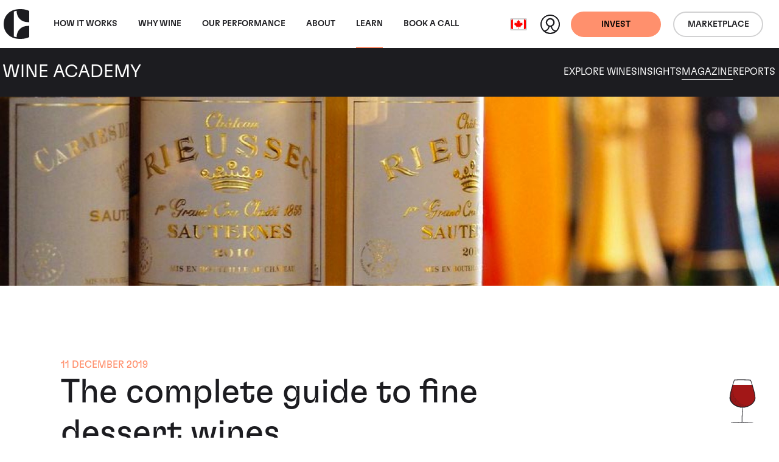

--- FILE ---
content_type: text/html; charset=utf-8
request_url: https://www.wineinvestment.com/ca/learn/magazine/2019/12/the-complete-guide-to-fine-dessert-wines/
body_size: 18795
content:
<!DOCTYPE html>
<html class="no-js ss-newspage -prevent-academy-sticky-nav  -show-back-to-top -wine-academy preload || js-html-tag" lang="en-CA" data-locale="en_CA" data-localeroot="/ca/">
<head>
  

  <base href="https://www.wineinvestment.com/"><!--[if lte IE 6]></base><![endif]-->
<meta charset="utf-8">
<title>The complete guide to fine dessert wines | Cult Wines Canada</title>
<style>
  html.preload * {
    transition: none !important;
  }
</style>
<script type="dcee63adbfb9cc89b2312469-text/javascript">
  
  document.documentElement.classList.remove('preload');
  document.documentElement.classList.remove('no-js'); document.documentElement.classList.add('js');
</script>

<link rel="icon" type="image/svg+xml" href="/favicon.svg" />
<link rel="icon" type="image/ico" href="/favicon-32x32.png" sizes="32x32" />
<link rel="icon" type="image/ico" href="/favicon-16x16.png" sizes="16x16" />



<link rel="preload" href="/_resources/themes/cultwines/dist/version1764677878/core.css" as="style">
<link rel="preload" href="/_resources/themes/cultwines/dist/version1764677878/_header.css" as="style">
<link rel="preload" href="/_resources/themes/cultwines/dist/version1764677878/_footer.css" as="style">


  
    <link rel="preload" href="/_resources/themes/cultwines/dist/version1764677878/_subnav.css" as="style">
  





<link rel="preload" href="/_resources/themes/cultwines/dist/fonts/GT-Flexa-Standard-Medium.woff2" as="font" type="font/woff2" crossorigin>
<link rel="preload" href="/_resources/themes/cultwines/dist/fonts/GT-Flexa-Standard-Light.woff2" as="font" type="font/woff2" crossorigin>
<link rel="preload" href="/_resources/themes/cultwines/dist/fonts/cult-wine-investment-icon-font-11-8-21.woff2" as="font" type="font/woff2" crossorigin>


<script type="dcee63adbfb9cc89b2312469-text/javascript">
  dataLayer = [
    {
      'consentMarketing': false,
      'consentSocial': false,
      'consentAnalytics': false
    }
  ];
</script>


<!-- Used in sub-themes -->
<link href="/_resources/themes/cultwines/dist/version1764677878/core.css" rel="stylesheet">


<link rel="canonical" href="https://www.wineinvestment.com/ca/learn/magazine/2019/12/the-complete-guide-to-fine-dessert-wines/"/>

<meta name="generator" content="Silverstripe CMS 5.4">
<meta http-equiv="Content-Type" content="text/html; charset=utf-8">

    
        
            <link rel="alternate" hreflang="x-default" href="https://www.wineinvestment.com/learn/magazine/2019/12/the-complete-guide-to-fine-dessert-wines/"/>
            <link rel="alternate" hreflang="en-gb" href="https://www.wineinvestment.com/learn/magazine/2019/12/the-complete-guide-to-fine-dessert-wines/"/>
        
    
        
            <link rel="alternate" hreflang="en-us" href="https://www.wineinvestment.com/us/learn/magazine/2019/12/the-complete-guide-to-fine-dessert-wines/"/>
            
        
    
        
            <link rel="alternate" hreflang="en-sg" href="https://www.wineinvestment.com/sg/learn/magazine/2019/12/the-complete-guide-to-fine-dessert-wines/"/>
            
        
    
        
            <link rel="alternate" hreflang="en-hk" href="https://www.wineinvestment.com/hk/learn/magazine/2019/12/the-complete-guide-to-fine-dessert-wines/"/>
            
        
    
        
            <link rel="alternate" hreflang="en-ca" href="https://www.wineinvestment.com/ca/learn/magazine/2019/12/the-complete-guide-to-fine-dessert-wines/"/>
            
        
    
        
    




<meta name="viewport" content="width=device-width, initial-scale=1.0">
<meta http-equiv="Content-Type" content="text/html; charset=utf-8">

<meta property="og:title" content="The complete guide to fine dessert wines" />
<meta property="og:description" content="" />
<meta property="og:site_name" content="Cult Wines"/>
<meta property="og:url" content="https://www.wineinvestment.com/ca/learn/magazine/2019/12/the-complete-guide-to-fine-dessert-wines/"/>
<meta property="og:type" content="article"/> <!-- website-->

    <meta property="og:image" content="https://www.wineinvestment.com/assets/sweet.jpg" />
    <meta name="og:image:width" content="1200">
    <meta name="og:image:height" content="630">
    <meta name="twitter:card" content="summary_large_image">
    <meta name="twitter:image" content="https://www.wineinvestment.com/assets/sweet.jpg">

<meta name="twitter:site" content="">
<meta name="twitter:title" content="The complete guide to fine dessert wines">
<meta name="twitter:description" content="">




  
    <script type="application/ld+json">{"@context":"https:\/\/schema.org","@graph":[{"@type":"Website","url":"https:\/\/www.wineinvestment.com\/ca\/","name":"Cult Wines"},{"@type":"Organization","url":"https:\/\/www.wineinvestment.com\/ca\/"},{"@type":"BreadcrumbList","itemListElement":[{"@type":"ListItem","position":1,"name":"Learn","item":"https:\/\/www.wineinvestment.com\/ca\/learn\/"},{"@type":"ListItem","position":2,"name":"Magazine","item":"https:\/\/www.wineinvestment.com\/ca\/learn\/magazine\/"},{"@type":"ListItem","position":3,"name":"2019","item":"https:\/\/www.wineinvestment.com\/ca\/learn\/magazine\/2019\/"},{"@type":"ListItem","position":4,"name":"12","item":"https:\/\/www.wineinvestment.com\/ca\/learn\/magazine\/2019\/12\/"},{"@type":"ListItem","position":5,"name":"The complete guide to fine dessert wines","item":"https:\/\/www.wineinvestment.com\/ca\/learn\/magazine\/2019\/12\/the-complete-guide-to-fine-dessert-wines\/"}]}]}</script>


  <script type="dcee63adbfb9cc89b2312469-text/javascript">(function(w,d,s,l,i){w[l]=w[l]||[];w[l].push({'gtm.start':
new Date().getTime(),event:'gtm.js'});var f=d.getElementsByTagName(s)[0],
j=d.createElement(s),dl=l!='dataLayer'?'&l='+l:'';j.async=true;j.src=
'https://www.googletagmanager.com/gtm.js?id='+i+dl;f.parentNode.insertBefore(j,f);
})(window,document,'script','dataLayer','GTM-5KCRNKF');</script>
<link rel="stylesheet" type="text/css" href="/_resources/themes/cultwines/dist/version1764677878/social-list.css">
</head>
<body class="body-tag" data-pageid="945" data-currencycode="CAD" data-currencycodelocale="en_CA">
  
  <header class="header || js-header">
    <nav class="header__navbar || navbar navbar-expand-lg">
        <div class="header__container || container-xxl">
            <a class="header__navbar-brand || navbar-brand" href="/ca/">
              <svg class="logo -cult-icon" xmlns="http://www.w3.org/2000/svg" data-name="Layer 1" viewBox="0 0 125.7 144.03"><path d="M63.34 1.28C28.48 5.74 0 33.11 0 72.01s28.48 66.26 63.34 70.73c32.14 4.12 51.72-2.55 62.34-7.54v-54h-7.12c-30.27 0-54.7 20.83-54.7 54.69-5.06-.87-8.87-1.53-14.08-3.75.24-2.1.3-30.61.29-60.08s0-58-.29-60.08c5.21-2.22 9-2.88 14.08-3.75 0 33.86 24.43 54.69 54.7 54.69h7.13v-54c-10.6-5.1-30.2-11.76-62.35-7.64z"/></svg>

              <svg class="logo -cult-wine-investment-primary" xmlns="http://www.w3.org/2000/svg" data-name="Layer 1" viewBox="0 0 969.34 175.48"><path d="M555.41 108.77c.17 8.33.17 18.84.17 32.87s0 24.45-.17 32.87h9.64c-.27-8.5-.27-19-.27-32.87 0-14.11 0-24.54.27-32.87zm43.13-31.27c-.79 5.87-1.4 10.69-1.75 14.37h-.44c-.44-3.68-1-8.5-1.84-14.46-2.28-15.6-4.91-36.55-5.61-43.22h-11.31c-.61 7-3.85 28.14-5.87 43-.79 5.7-1.49 10.61-1.93 14.38h-.44c-.35-3.68-.87-8.59-1.67-14.38-2.19-15.6-5.25-37.34-5.69-43h-11.76c3 13.24 10.71 54.88 12.9 65.75 1-.09 2.63-.09 5.08-.09 1.93 0 4.12 0 5.79.09 1-6.49 3.85-23.93 6-38.22.87-5.44 1.57-12.1 2.1-17.27h.26c.53 5.08 1.23 11.57 2 17.18 1.92 14 4.56 32.52 5.43 38.31 1.23-.09 3.42-.09 6.31-.09 1.93 0 3.77 0 5.09.09 1.84-10.26 10.26-52.33 13-65.75h-9.91c-.61 6.75-3.72 28.14-5.74 43.31zm45.61 75.8c-1.23 5.78-2 10.25-2.63 13.67h-.35c-.61-3.33-1.4-7.89-2.63-13.5-2.89-15.51-7-37.6-7.89-44.7h-10.78c3.77 13.67 12.36 56.27 14.38 65.74 1.22-.09 3.33-.09 6.92-.09 2.63 0 5.08 0 6.84.09 2-9.47 10.6-50.4 14.2-65.74h-10.08c-.97 6.57-5.17 29.01-7.98 44.53zm-39-44.53c.27 6.75.53 23.49.53 36 0 5.53.35 11 .79 17h-.09a142.71 142.71 0 0 0-4.29-14.38c-5.88-15.25-13.85-33.39-15.52-38.65h-11.43c.17 7.71.17 18.93.17 32.87s-.08 24.45-.17 32.87h8.32c-.08-5.17-.08-18.15-.17-36.2-.09-6.49-.35-13.06-.7-19.9h.08a121.66 121.66 0 0 0 4.91 16.74c6.23 14.47 13.68 32.61 16 39.36h9.73c-.08-8.5-.08-18.41-.08-33 0-13.94.08-26.12.17-32.78zm26.49-8.83c-.27-8.51-.27-19-.27-32.87 0-14.12 0-24.55.27-32.88H622c.17 8.33.17 18.85.17 32.88s0 24.45-.17 32.87zm58.58-32.88v14.56c0 7.27-.19 18.32-.19 18.32h32.64c-.09-.88-.09-2.63-.09-3.95s0-4.16.09-5.21c-8.51.18-16.75.92-23.32.92V70.49h5.19c5.39 0 18.13.73 18.13.73v-9.11s-12.74.73-18.13.73h-5.19V42.43c6.57 0 14.81.74 23.32.92-.09-1.06-.09-3.81-.09-5.21s0-3.07.09-4h-32.66c.26 7.15.17 18.99.17 32.92zm-40.2 32.88c-.09-5.18-.09-18.15-.18-36.21-.09-6.48-.35-13.06-.7-19.89h.09a120.28 120.28 0 0 0 4.91 16.74c6.22 14.46 13.67 32.61 16 39.36h9.73c-.09-8.51-.09-18.41-.09-33 0-13.94.09-26.12.17-32.79h-8.28c.26 6.75.52 23.5.52 36 0 5.52.35 11.05.79 17h-.08a140.12 140.12 0 0 0-4.3-14.38c-5.87-15.25-13.85-33.4-15.52-38.66h-11.41c.18 7.72.18 18.94.18 32.88s-.09 24.45-.18 32.87zm189.71 8.83h-11.06c-1.75 6.13-6.14 22-10.17 36.37-1 3.34-1.93 7.72-2.81 11.93h-.43c-.79-4.21-1.84-8.94-2.63-12.1-4.21-14.29-8.59-30.33-10.26-36.2h-12c.18 8.59.18 18.41.18 32.78 0 13.94 0 23.49-.18 33h8.15c-.08-13.5-.26-22.62-.26-36.9-.09-6.23-.44-13-.52-19.73h.26c1 5.7 2.45 12.36 3.77 17.36l10.9 39.23h4.12l10.78-38.66c1.23-4.64 2.54-11.65 3.68-17.79h.26c-.17 6.4-.52 13.32-.52 19.11 0 14.2-.09 23.84-.44 37.34h9.29c-.18-9.47-.26-19-.26-33-.02-14.33.09-24.15.15-32.74zm80.23 0c.26 6.75.52 23.49.52 36 0 5.53.35 11 .79 17h-.08a140.12 140.12 0 0 0-4.3-14.38c-5.87-15.25-13.85-33.39-15.52-38.65h-11.39c.18 7.71.18 18.93.18 32.87s-.09 24.45-.18 32.87h8.33c-.09-5.17-.09-18.15-.18-36.2-.09-6.49-.35-13.06-.7-19.9h.09a120.28 120.28 0 0 0 4.91 16.74c6.22 14.47 13.67 32.61 16 39.36h9.73c-.09-8.5-.09-18.41-.09-33 0-13.94.09-26.12.18-32.78zm-71.29 0c.27 7.1.18 18.93.18 32.87v14.6c0 7.26-.19 18.31-.19 18.31h32.61c-.09-.88-.09-2.63-.09-3.94s0-4.16.09-5.21c-8.5.17-16.74.91-23.32.91v-21.2h5.19c5.39 0 16.72.72 16.72.72v-9.1s-11.33.72-16.72.72h-5.19v-20.44c6.58 0 14.82.74 23.32.91-.09-1.05-.09-3.8-.09-5.21s0-3.07.09-3.94zm120.58 4.12c0-1.49 0-3.07.09-4.12H935.5c.09 1.05.09 2.63.09 4.12 0 1.31 0 3.07-.09 4.21 4.39-.09 8.68-.09 12.45-.09 0 22.52 0 52.24-.26 57.5 1.4-.09 3.33-.09 4.73-.09s3.42 0 4.82.09c-.26-5.26-.26-35-.26-57.5 3.77 0 8.06 0 12.36.09-.09-1.14-.09-2.86-.09-4.21zm-300.72-4.12c.27 7.1.18 18.93.18 32.87v14.6c0 7.26-.19 18.31-.19 18.31h32.61c-.09-.88-.09-2.63-.09-3.94s0-4.16.09-5.21c-8.5.17-16.74.91-23.32.91v-21.2H683c5.39 0 18.13.72 18.13.72v-9.1s-12.74.72-18.13.72h-5.19v-20.44c6.58 0 14.82.74 23.32.91-.09-1.05-.09-3.8-.09-5.21s0-3.07.09-3.94zm80.75 0c.08 1.05.08 2.63.08 4.12 0 1.31 0 3.07-.08 4.21 4.38-.09 8.67-.09 12.44-.09 0 22.52 0 52.24-.26 57.5 1.4-.09 3.33-.09 4.73-.09s3.42 0 4.82.09c-.26-5.26-.26-35-.26-57.5 3.77 0 8.06 0 12.36.09-.09-1.14-.09-2.9-.09-4.21 0-1.49 0-3.07.09-4.12zm-21.39 28.47c-9.2-3.77-10.78-8.24-10.78-13.59s2.8-8 8.68-8c6.75 0 9.37 3.16 9.37 9.82 0 1.58-.08 3.59-.17 5.43 1.14 0 2.72-.08 4.38-.08s3.07 0 4.12.08c.09-2.19.18-3.76.18-5.87 0-11.48-5.26-17.27-18-17.27-11.66 0-17.62 5.79-17.62 15.87s4.12 16.39 16.3 21.3c8.77 3.51 11.22 8.24 11.22 14.29 0 5.52-2.54 8.32-9.11 8.32-7 0-9.82-3-9.82-11.22 0-1.13 0-2.8.09-4.29-1.32.09-3 .09-4.82.09-1.67 0-3.16-.09-4.3-.18-.09 2-.18 3.33-.18 6 0 10.87 5.44 17.53 19 17.53 12.09 0 17.79-6.31 17.79-16.74s-5.11-17-16.33-21.49zm-499.76-19.47c.78 40.93-14.8 39.48-20.14 38.27-10.07-2.27-11.18-17.47-11.18-42.36v-79.2h-50.66v96.35c0 29.12 15.53 44.64 44.13 44.64 10.72 0 35.92 1.36 47.81-26h8.58v24.77h32.16V34.48h-50.7zM351.47.13L299.72 0v119.53c0 35.09 17.1 54.83 44.67 56h28.74v-34.92h-21.66zM63.34 32.73C28.49 37.18 0 64.55 0 103.46s28.49 66.26 63.34 70.72c32.14 4.12 51.72-2.54 62.35-7.53V112.6h-7.13c-30.26 0-54.69 20.83-54.69 54.68-5.06-.87-8.87-1.53-14.09-3.75.25-2.1.3-30.61.29-60.08s0-58-.29-60.07c5.22-2.23 9-2.88 14.09-3.75 0 33.85 24.43 54.68 54.69 54.68h7.11V40.24c-10.61-5-30.18-11.63-62.33-7.51zm431.33 86.71l-26 13.52a21.62 21.62 0 0 0-11.65 19.16v8.12l-13.33.29V61.44h56.27v-27.2h-57.43V0h-17.36a232.77 232.77 0 0 1-54.84 56.53v4.9h21.52v57.43c0 41.92 19.6 56.61 54.46 56.61 13.62 0 25.05-1.88 36.85-8.24 12.19-6.57 16.84-14.05 16.84-14.05l-.28-33.87z"/></svg>

            </a>
            <div class="header__collapse || collapse navbar-collapse">
                
<ul class="nav__primary-nav-list || navbar-nav me-auto || js-main-nav">
    
        <li class="nav__primary-nav-item || nav-item">
            <a class="nav__primary-nav-link w-100 || nav-link  -has-secondary-nav || js-primary-arrow"
                
               href="/ca/how-it-works/investing-with-us/">
                How It Works
            <span class="nav__primary-nav-arrow"></span>
            </a>
            
                <div class="nav__secondary-nav || js-secondary-nav">
                    <div class="nav__secondary-nav-container || container-xxl">
                        <div class="nav__secondary-nav-arrow || js-secondary-nav-arrow"></div>
                        <a href="/ca/how-it-works/investing-with-us/" class="nav__primary-link-back">How It Works</a>
                        <ul class="nav__secondary-nav-list">
                            
                            
                                <li class="nav__secondary-nav-item">
                                    <a href="/ca/how-it-works/investing-with-us/" class="nav__secondary-nav-link">Investing With Us</a>
                                    
                                        <p class="nav__secondary-nav-intro-text">Investing in wine could be your smartest investment yet.</p>
                                    
                                </li>
                            
                                <li class="nav__secondary-nav-item">
                                    <a href="/ca/how-it-works/our-process/" class="nav__secondary-nav-link">Our Process</a>
                                    
                                        <p class="nav__secondary-nav-intro-text">Let us guide you through the process behind investing in fine wine.</p>
                                    
                                </li>
                            
                                <li class="nav__secondary-nav-item">
                                    <a href="/ca/how-it-works/where-is-your-wine/" class="nav__secondary-nav-link">Where Is Your Wine</a>
                                    
                                        <p class="nav__secondary-nav-intro-text">Discover how your secure fine wine investment is stored.</p>
                                    
                                </li>
                            
                                <li class="nav__secondary-nav-item">
                                    <a href="/ca/how-it-works/plans-and-fees/" class="nav__secondary-nav-link">Plans &amp; Fees</a>
                                    
                                        <p class="nav__secondary-nav-intro-text">Hassle-free and easy, our plans and fees are simple and transparent.</p>
                                    
                                </li>
                            
                        </ul>
                    </div>
                </div>
            
        </li>
    
        <li class="nav__primary-nav-item || nav-item">
            <a class="nav__primary-nav-link w-100 || nav-link  -has-secondary-nav || js-primary-arrow"
                
               href="/ca/why-wine/wine-as-an-asset/">
                Why wine
            <span class="nav__primary-nav-arrow"></span>
            </a>
            
                <div class="nav__secondary-nav || js-secondary-nav">
                    <div class="nav__secondary-nav-container || container-xxl">
                        <div class="nav__secondary-nav-arrow || js-secondary-nav-arrow"></div>
                        <a href="/ca/why-wine/wine-as-an-asset/" class="nav__primary-link-back">Why wine</a>
                        <ul class="nav__secondary-nav-list">
                            
                            
                                <li class="nav__secondary-nav-item">
                                    <a href="/ca/why-wine/wine-as-an-asset/" class="nav__secondary-nav-link">Wine as an Asset</a>
                                    
                                        <p class="nav__secondary-nav-intro-text">Wine has a proven track record of returns and resilience in an unstable market.</p>
                                    
                                </li>
                            
                                <li class="nav__secondary-nav-item">
                                    <a href="/ca/why-wine/the-wine-experience/" class="nav__secondary-nav-link">The Wine Experience</a>
                                    
                                        <p class="nav__secondary-nav-intro-text">It's not just an asset, it's an experience. Discover what else your investment offers.</p>
                                    
                                </li>
                            
                        </ul>
                    </div>
                </div>
            
        </li>
    
        <li class="nav__primary-nav-item || nav-item">
            <a class="nav__primary-nav-link w-100 || nav-link "
                
               href="/ca/our-performance/">
                Our Performance
            
            </a>
            
        </li>
    
        <li class="nav__primary-nav-item || nav-item">
            <a class="nav__primary-nav-link w-100 || nav-link  -has-secondary-nav || js-primary-arrow"
                
               href="/ca/about/our-company/">
                About
            <span class="nav__primary-nav-arrow"></span>
            </a>
            
                <div class="nav__secondary-nav || js-secondary-nav">
                    <div class="nav__secondary-nav-container || container-xxl">
                        <div class="nav__secondary-nav-arrow || js-secondary-nav-arrow"></div>
                        <a href="/ca/about/our-company/" class="nav__primary-link-back">About</a>
                        <ul class="nav__secondary-nav-list">
                            
                            
                                <li class="nav__secondary-nav-item">
                                    <a href="/ca/about/our-company/" class="nav__secondary-nav-link">Our Company</a>
                                    
                                        <p class="nav__secondary-nav-intro-text">Our story, setting a new standard for fine wine investment.</p>
                                    
                                </li>
                            
                                <li class="nav__secondary-nav-item">
                                    <a href="/ca/about/meet-the-team/" class="nav__secondary-nav-link">Our Team</a>
                                    
                                        <p class="nav__secondary-nav-intro-text">What we do is different. Find out more about the people who make it work.</p>
                                    
                                </li>
                            
                        </ul>
                    </div>
                </div>
            
        </li>
    
        <li class="nav__primary-nav-item || nav-item">
            <a class="nav__primary-nav-link w-100 || nav-link  -has-secondary-nav || js-primary-arrow"
                
               href="/ca/learn/">
                Learn
            <span class="nav__primary-nav-arrow"></span>
            </a>
            
                <div class="nav__secondary-nav || js-secondary-nav">
                    <div class="nav__secondary-nav-container || container-xxl">
                        <div class="nav__secondary-nav-arrow || js-secondary-nav-arrow"></div>
                        <a href="/ca/learn/" class="nav__primary-link-back">Learn</a>
                        <ul class="nav__secondary-nav-list">
                            
                                <li class="nav__secondary-nav-item -parent">
                                    <a href="/ca/learn/" class="nav__secondary-nav-link">Learn</a>
                                    
                                        <p class="nav__secondary-nav-intro-text">Cult Wines’ Wine Academy offers expert guides, insights, and resources to nurture fine wine passion.</p>
                                    
                                </li>
                            
                            
                                <li class="nav__secondary-nav-item">
                                    <a href="/ca/learn/wine/" class="nav__secondary-nav-link">Explore Wines</a>
                                    
                                        <p class="nav__secondary-nav-intro-text">Discover our range of fine wines from around the world.</p>
                                    
                                </li>
                            
                                <li class="nav__secondary-nav-item">
                                    <a href="/ca/learn/insights/" class="nav__secondary-nav-link">Insights</a>
                                    
                                        <p class="nav__secondary-nav-intro-text">Engaging insights on wine and investment subjects</p>
                                    
                                </li>
                            
                                <li class="nav__secondary-nav-item">
                                    <a href="/ca/learn/magazine/" class="nav__secondary-nav-link">Magazine</a>
                                    
                                        <p class="nav__secondary-nav-intro-text">Subscribe to our magazine to stay in the know.</p>
                                    
                                </li>
                            
                                <li class="nav__secondary-nav-item">
                                    <a href="/ca/learn/reports/" class="nav__secondary-nav-link">Reports</a>
                                    
                                        <p class="nav__secondary-nav-intro-text">View our latest reports to see how the fine wine market is doing.</p>
                                    
                                </li>
                            
                        </ul>
                    </div>
                </div>
            
        </li>
    
        <li class="nav__primary-nav-item || nav-item">
            <a class="nav__primary-nav-link w-100 || nav-link "
                
               href="/ca/book-a-call-link/">
                Book a call
            
            </a>
            
        </li>
    
</ul>
<!-- cached: 2025-12-11 05:29:00 -->


                <div class="header__action-wrapper -mobile-desktop">
                    
                        <div class="header__action-ctas-wrapper || d-flex">
                        
                            <a class="header_btn-mobile-desktop || btn -solid -primary || d-flex align-items-center" href="/ca/invest-with-us/" >
                                <span class="header_btn-title -desktop || d-none d-md-block">Get started</span>
                                <span class="header_btn-title -mobile || d-block d-md-none">Invest</span>
                            </a>
                        
                        
                            <a class="header_btn-mobile-desktop || btn -outline btn-outline-dark || d-flex align-items-center" href="https://app.cultx.com/discover"  target='_blank' rel='noopener'>
                                <span class="header_btn-title -mobile">Marketplace</span>
                            </a>
                        
                        </div>
                    
                </div>
            </div>
            <div class="header__action-wrapper -mobile">
                <div class="locale-select || js-locale-select">
    
        
    
        
    
        
    
        
    
        
            <button class="locale-select__btn || btn || js-locale-select-btn" type="button">
                
                    <span class="locale-select__flag-wrapper">
                        <img class="locale-select__flag" src="/assets/flags/ca__FillWzMyLDI0XQ.png" alt="ca">
                    </span>
                
                <span class="locale-select__title">Canada (English)</span>
            </button>
        
    
        
    

    <ul class="locale-select__list || js-locale-select-list">
        
            
                <li class="locale-select__item">
                    <a class="locale-select__link" href="/learn/magazine/2019/12/the-complete-guide-to-fine-dessert-wines/" title="United Kingdom (English)">
                        
                            <span class="locale-select__flag-wrapper">
                               <img class="locale-select__flag ||" loading="lazy" src="/assets/flags/gb__FillWzMyLDI0XQ.png" alt="gb">
                            </span>
                        
                        <span class="locale-select__title">United Kingdom (English)</span>
                    </a>
                </li>
            
        
            
                <li class="locale-select__item">
                    <a class="locale-select__link" href="/us/learn/magazine/2019/12/the-complete-guide-to-fine-dessert-wines/" title="United States (English)">
                        
                            <span class="locale-select__flag-wrapper">
                               <img class="locale-select__flag ||" loading="lazy" src="/assets/flags/us__FillWzMyLDI0XQ.png" alt="us">
                            </span>
                        
                        <span class="locale-select__title">United States (English)</span>
                    </a>
                </li>
            
        
            
                <li class="locale-select__item">
                    <a class="locale-select__link" href="/sg/learn/magazine/2019/12/the-complete-guide-to-fine-dessert-wines/" title="Singapore (English)">
                        
                            <span class="locale-select__flag-wrapper">
                               <img class="locale-select__flag ||" loading="lazy" src="/assets/flags/sg__FillWzMyLDI0XQ.png" alt="sg">
                            </span>
                        
                        <span class="locale-select__title">Singapore (English)</span>
                    </a>
                </li>
            
        
            
                <li class="locale-select__item">
                    <a class="locale-select__link" href="/hk/learn/magazine/2019/12/the-complete-guide-to-fine-dessert-wines/" title="Hong Kong (English)">
                        
                            <span class="locale-select__flag-wrapper">
                               <img class="locale-select__flag ||" loading="lazy" src="/assets/flags/hk__FillWzMyLDI0XQ.png" alt="hk">
                            </span>
                        
                        <span class="locale-select__title">Hong Kong (English)</span>
                    </a>
                </li>
            
        
            
        
            
        
    </ul>
</div>

                <a href="https://portal.wineinvestment.com/login" class="header__profile-link"  target='_blank' rel='noopener'>
                    <svg class="header__profile-icon" xmlns="http://www.w3.org/2000/svg" data-name="Layer 1" viewBox="0 0 32 32">
                        <path class="header__profile-icon-figure" fill="#1c1919" d="M16 0a16 16 0 1 0 16 16A16 16 0 0 0 16 0zm.15 7.81A5.2 5.2 0 0 1 21.32 13a5.25 5.25 0 0 1-5.25 5.21 5.2 5.2 0 0 1 .08-10.4zm-8 19.72a9 9 0 0 0 6.72-7.43 6.62 6.62 0 0 0 2.43 0 9 9 0 0 0 6.67 7.42 13.93 13.93 0 0 1-15.86.01z"/>
                        <path class="header__profile-icon-bg" fill="#fff" d="M25.76 26A7.32 7.32 0 0 1 19 19.6a7.28 7.28 0 1 0-5.83 0A7.31 7.31 0 0 1 6.24 26 14 14 0 1 1 26 25.72c0 .1-.15.19-.24.28z"/></svg>
                </a>
                
                    
                        <a class="header_btn-mobile || btn -solid -primary || d-none d-md-flex" href="/ca/invest-with-us/" >Invest</a>
                    
                    
                        <a class="header_btn-mobile || btn -outline -dark || d-none d-md-flex" href="https://app.cultx.com/discover"  target='_blank' rel='noopener'>Marketplace</a>
                    
                
                <button class="header__nav-toggle || js-nav-toggle" type="button" aria-expanded="false" aria-label="Toggle navigation"></button>
            </div>
        </div>
    </nav>
    
        <nav class="wa-subnav || js-wa-subnav">
    <div class="container-xxl">
        <div class="row">
            <div class="wa-subnav__brand-wrapper || col-12 col-lg-4 align-items-center d-flex justify-content-between justify-content-lg-start">
                <a class="wa-subnav__logo-link" href="/ca/learn/">
                    <svg class="logo -cult-icon" xmlns="http://www.w3.org/2000/svg" data-name="Layer 1" viewBox="0 0 125.7 144.03"><path d="M63.34 1.28C28.48 5.74 0 33.11 0 72.01s28.48 66.26 63.34 70.73c32.14 4.12 51.72-2.55 62.34-7.54v-54h-7.12c-30.27 0-54.7 20.83-54.7 54.69-5.06-.87-8.87-1.53-14.08-3.75.24-2.1.3-30.61.29-60.08s0-58-.29-60.08c5.21-2.22 9-2.88 14.08-3.75 0 33.86 24.43 54.69 54.7 54.69h7.13v-54c-10.6-5.1-30.2-11.76-62.35-7.64z"/></svg>

                </a>
                <a class="wa-subnav__title-link" href="/ca/learn/">
                    <span class="wa-subnav__title">Wine Academy</span>
                </a>
                <div class="wa-subnav__toggle || js-wa-subnav-toggle"></div>
            </div>
            <div class="wa-subnav__nav-wrapper || col-12 col-lg-8">
                <nav class="wa-subnav__nav">
                  
                      <a href="/ca/learn/wine/" class="wa-subnav__nav-link">Explore Wines</a>
                  
                      <a href="/ca/learn/insights/" class="wa-subnav__nav-link">Insights</a>
                  
                      <a href="/ca/learn/magazine/" class="wa-subnav__nav-link">Magazine</a>
                  
                      <a href="/ca/learn/reports/" class="wa-subnav__nav-link">Reports</a>
                  
                </nav>
            </div>
        </div>
    </div>
</nav>
<link href="/_resources/themes/cultwines/dist/version1764677878/_subnav.css" rel="stylesheet">


    
</header>
<link href="/_resources/themes/cultwines/dist/version1764677878/_header.css" rel="stylesheet">

  <main class="main || js-main-tag" role="main">
    



    <div class="resource">
    
    
        <div class="container-fluid">
            <div class="row">
                <picture class="resource__picture || ratio ratio-resources-main-image-desktop">
                    
                        <source srcset="/assets/sweet__FocusFillWyIwLjAwIiwiMC4wMCIsMzc1LDEwNl0.jpg" media="(max-width: 375px)">
                        <source srcset="/assets/sweet__FocusFillWyIwLjAwIiwiMC4wMCIsNTc1LDE2N10.jpg" media="(max-width: 575px)">
                        <source srcset="/assets/sweet__FocusFillWyIwLjAwIiwiMC4wMCIsNzY3LDIyNV0.jpg" media="(max-width: 767px)">
                    
                    <source srcset="/assets/sweet__FocusFillWyIwLjAwIiwiMC4wMCIsOTkxLDI5M10.jpg" media="(max-width: 991px)">
                    <source srcset="/assets/sweet__FocusFillWyIwLjAwIiwiMC4wMCIsMTE5OSwzNTZd.jpg" media="(max-width: 1199px)">
                    <img class="img-fluid" loading="lazy" src="/assets/sweet__FocusFillWyIwLjAwIiwiMC4wMCIsMTkyMCw1NzVd.jpg" alt="sweet">
                </picture>
            </div>
        </div>
    

    
    <div class="resource__container -resource-info || container-fluid">
        <div class="row">
            <div class="col-12">
                <div class="resource__resource-info-wrapper">
                    
                        <time class="resource__pub-date h6" datetime="2019-12-11 00:00:00">11 December 2019</time>
                    
                    <h1 class="resource__title">The complete guide to fine dessert wines</h1>
                    <div class="row">
                        <div class="resource__author-wrapper || col-12 col-md-6 d-flex align-items-center">
                            <span class="resource__by h6">By </span>
                            
                              
                            
                            <div>
                                
                                  
                                
                                <svg class="logo -cult-wine-investment-primary" xmlns="http://www.w3.org/2000/svg" data-name="Layer 1" viewBox="0 0 969.34 175.48"><path d="M555.41 108.77c.17 8.33.17 18.84.17 32.87s0 24.45-.17 32.87h9.64c-.27-8.5-.27-19-.27-32.87 0-14.11 0-24.54.27-32.87zm43.13-31.27c-.79 5.87-1.4 10.69-1.75 14.37h-.44c-.44-3.68-1-8.5-1.84-14.46-2.28-15.6-4.91-36.55-5.61-43.22h-11.31c-.61 7-3.85 28.14-5.87 43-.79 5.7-1.49 10.61-1.93 14.38h-.44c-.35-3.68-.87-8.59-1.67-14.38-2.19-15.6-5.25-37.34-5.69-43h-11.76c3 13.24 10.71 54.88 12.9 65.75 1-.09 2.63-.09 5.08-.09 1.93 0 4.12 0 5.79.09 1-6.49 3.85-23.93 6-38.22.87-5.44 1.57-12.1 2.1-17.27h.26c.53 5.08 1.23 11.57 2 17.18 1.92 14 4.56 32.52 5.43 38.31 1.23-.09 3.42-.09 6.31-.09 1.93 0 3.77 0 5.09.09 1.84-10.26 10.26-52.33 13-65.75h-9.91c-.61 6.75-3.72 28.14-5.74 43.31zm45.61 75.8c-1.23 5.78-2 10.25-2.63 13.67h-.35c-.61-3.33-1.4-7.89-2.63-13.5-2.89-15.51-7-37.6-7.89-44.7h-10.78c3.77 13.67 12.36 56.27 14.38 65.74 1.22-.09 3.33-.09 6.92-.09 2.63 0 5.08 0 6.84.09 2-9.47 10.6-50.4 14.2-65.74h-10.08c-.97 6.57-5.17 29.01-7.98 44.53zm-39-44.53c.27 6.75.53 23.49.53 36 0 5.53.35 11 .79 17h-.09a142.71 142.71 0 0 0-4.29-14.38c-5.88-15.25-13.85-33.39-15.52-38.65h-11.43c.17 7.71.17 18.93.17 32.87s-.08 24.45-.17 32.87h8.32c-.08-5.17-.08-18.15-.17-36.2-.09-6.49-.35-13.06-.7-19.9h.08a121.66 121.66 0 0 0 4.91 16.74c6.23 14.47 13.68 32.61 16 39.36h9.73c-.08-8.5-.08-18.41-.08-33 0-13.94.08-26.12.17-32.78zm26.49-8.83c-.27-8.51-.27-19-.27-32.87 0-14.12 0-24.55.27-32.88H622c.17 8.33.17 18.85.17 32.88s0 24.45-.17 32.87zm58.58-32.88v14.56c0 7.27-.19 18.32-.19 18.32h32.64c-.09-.88-.09-2.63-.09-3.95s0-4.16.09-5.21c-8.51.18-16.75.92-23.32.92V70.49h5.19c5.39 0 18.13.73 18.13.73v-9.11s-12.74.73-18.13.73h-5.19V42.43c6.57 0 14.81.74 23.32.92-.09-1.06-.09-3.81-.09-5.21s0-3.07.09-4h-32.66c.26 7.15.17 18.99.17 32.92zm-40.2 32.88c-.09-5.18-.09-18.15-.18-36.21-.09-6.48-.35-13.06-.7-19.89h.09a120.28 120.28 0 0 0 4.91 16.74c6.22 14.46 13.67 32.61 16 39.36h9.73c-.09-8.51-.09-18.41-.09-33 0-13.94.09-26.12.17-32.79h-8.28c.26 6.75.52 23.5.52 36 0 5.52.35 11.05.79 17h-.08a140.12 140.12 0 0 0-4.3-14.38c-5.87-15.25-13.85-33.4-15.52-38.66h-11.41c.18 7.72.18 18.94.18 32.88s-.09 24.45-.18 32.87zm189.71 8.83h-11.06c-1.75 6.13-6.14 22-10.17 36.37-1 3.34-1.93 7.72-2.81 11.93h-.43c-.79-4.21-1.84-8.94-2.63-12.1-4.21-14.29-8.59-30.33-10.26-36.2h-12c.18 8.59.18 18.41.18 32.78 0 13.94 0 23.49-.18 33h8.15c-.08-13.5-.26-22.62-.26-36.9-.09-6.23-.44-13-.52-19.73h.26c1 5.7 2.45 12.36 3.77 17.36l10.9 39.23h4.12l10.78-38.66c1.23-4.64 2.54-11.65 3.68-17.79h.26c-.17 6.4-.52 13.32-.52 19.11 0 14.2-.09 23.84-.44 37.34h9.29c-.18-9.47-.26-19-.26-33-.02-14.33.09-24.15.15-32.74zm80.23 0c.26 6.75.52 23.49.52 36 0 5.53.35 11 .79 17h-.08a140.12 140.12 0 0 0-4.3-14.38c-5.87-15.25-13.85-33.39-15.52-38.65h-11.39c.18 7.71.18 18.93.18 32.87s-.09 24.45-.18 32.87h8.33c-.09-5.17-.09-18.15-.18-36.2-.09-6.49-.35-13.06-.7-19.9h.09a120.28 120.28 0 0 0 4.91 16.74c6.22 14.47 13.67 32.61 16 39.36h9.73c-.09-8.5-.09-18.41-.09-33 0-13.94.09-26.12.18-32.78zm-71.29 0c.27 7.1.18 18.93.18 32.87v14.6c0 7.26-.19 18.31-.19 18.31h32.61c-.09-.88-.09-2.63-.09-3.94s0-4.16.09-5.21c-8.5.17-16.74.91-23.32.91v-21.2h5.19c5.39 0 16.72.72 16.72.72v-9.1s-11.33.72-16.72.72h-5.19v-20.44c6.58 0 14.82.74 23.32.91-.09-1.05-.09-3.8-.09-5.21s0-3.07.09-3.94zm120.58 4.12c0-1.49 0-3.07.09-4.12H935.5c.09 1.05.09 2.63.09 4.12 0 1.31 0 3.07-.09 4.21 4.39-.09 8.68-.09 12.45-.09 0 22.52 0 52.24-.26 57.5 1.4-.09 3.33-.09 4.73-.09s3.42 0 4.82.09c-.26-5.26-.26-35-.26-57.5 3.77 0 8.06 0 12.36.09-.09-1.14-.09-2.86-.09-4.21zm-300.72-4.12c.27 7.1.18 18.93.18 32.87v14.6c0 7.26-.19 18.31-.19 18.31h32.61c-.09-.88-.09-2.63-.09-3.94s0-4.16.09-5.21c-8.5.17-16.74.91-23.32.91v-21.2H683c5.39 0 18.13.72 18.13.72v-9.1s-12.74.72-18.13.72h-5.19v-20.44c6.58 0 14.82.74 23.32.91-.09-1.05-.09-3.8-.09-5.21s0-3.07.09-3.94zm80.75 0c.08 1.05.08 2.63.08 4.12 0 1.31 0 3.07-.08 4.21 4.38-.09 8.67-.09 12.44-.09 0 22.52 0 52.24-.26 57.5 1.4-.09 3.33-.09 4.73-.09s3.42 0 4.82.09c-.26-5.26-.26-35-.26-57.5 3.77 0 8.06 0 12.36.09-.09-1.14-.09-2.9-.09-4.21 0-1.49 0-3.07.09-4.12zm-21.39 28.47c-9.2-3.77-10.78-8.24-10.78-13.59s2.8-8 8.68-8c6.75 0 9.37 3.16 9.37 9.82 0 1.58-.08 3.59-.17 5.43 1.14 0 2.72-.08 4.38-.08s3.07 0 4.12.08c.09-2.19.18-3.76.18-5.87 0-11.48-5.26-17.27-18-17.27-11.66 0-17.62 5.79-17.62 15.87s4.12 16.39 16.3 21.3c8.77 3.51 11.22 8.24 11.22 14.29 0 5.52-2.54 8.32-9.11 8.32-7 0-9.82-3-9.82-11.22 0-1.13 0-2.8.09-4.29-1.32.09-3 .09-4.82.09-1.67 0-3.16-.09-4.3-.18-.09 2-.18 3.33-.18 6 0 10.87 5.44 17.53 19 17.53 12.09 0 17.79-6.31 17.79-16.74s-5.11-17-16.33-21.49zm-499.76-19.47c.78 40.93-14.8 39.48-20.14 38.27-10.07-2.27-11.18-17.47-11.18-42.36v-79.2h-50.66v96.35c0 29.12 15.53 44.64 44.13 44.64 10.72 0 35.92 1.36 47.81-26h8.58v24.77h32.16V34.48h-50.7zM351.47.13L299.72 0v119.53c0 35.09 17.1 54.83 44.67 56h28.74v-34.92h-21.66zM63.34 32.73C28.49 37.18 0 64.55 0 103.46s28.49 66.26 63.34 70.72c32.14 4.12 51.72-2.54 62.35-7.53V112.6h-7.13c-30.26 0-54.69 20.83-54.69 54.68-5.06-.87-8.87-1.53-14.09-3.75.25-2.1.3-30.61.29-60.08s0-58-.29-60.07c5.22-2.23 9-2.88 14.09-3.75 0 33.85 24.43 54.68 54.69 54.68h7.11V40.24c-10.61-5-30.18-11.63-62.33-7.51zm431.33 86.71l-26 13.52a21.62 21.62 0 0 0-11.65 19.16v8.12l-13.33.29V61.44h56.27v-27.2h-57.43V0h-17.36a232.77 232.77 0 0 1-54.84 56.53v4.9h21.52v57.43c0 41.92 19.6 56.61 54.46 56.61 13.62 0 25.05-1.88 36.85-8.24 12.19-6.57 16.84-14.05 16.84-14.05l-.28-33.87z"/></svg>

                            </div>
                        </div>
                        
                        <div class="resource__tags-wrapper || col-12 col-md-6 d-md-flex flex-md-column justify-content-md-center">
                            
                              <p class="resource__tags">Posted in:
                                
                                  <a href="/ca/learn/magazine/category/wine-market-news/" class="resource__tag">Wine Market News</a>
                                
                              </p>
                            
                            
                              <p class="resource__tags">Tagged:
                                
                                  <a href="/ca/learn/magazine/tag/wine-culture/" class="resource__tag">Wine Culture</a>
                                
                              </p>
                            
                        </div>
                        
                    </div>
                </div>
            </div>
        </div>
    </div>
    <div class="resource__content-wrapper">
      
      
        

      

      
      
        <div class="resource__container -main-content || container-fluid">
          <div class="row">
            <div class="col-12 typ"><section class="module  module-general-content-block    " id="section-4094"><div class="m-generalContentBlock  ">
    <div class="wrap">
        <div class="generalContentBlock-wrapper">
            
                <div class="m-generalContentBlock__content typ">
                    <p>The vast world of wine is not always easy to navigate if you have a sweet tooth. After all, familiar and ‘serious’ wines are often dry, and tend to get a lot more buzz than dessert wines which are sometimes looked down upon as a novice wine drinker’s tipple of choice.&nbsp;</p><p>But this is a pretty flawed opinion. Historically, sweet wine was once the most popular and coveted style of wine in the world, and the very first demarcated wine region – recognised in 1737 – was east Hungary’s Tokaji, which specialises in sweet whites.</p><p>Nowadays, sweet wines make up a significant share of the collectibles market, with the likes of vintage ports, Sauternes and the afore-mentioned Tokaji – among others – ranking highly in terms of market share, aging potential and value. Here’s everything you need to know.</p><p>&nbsp;</p><h3>What makes a wine sweet?</h3><p>Sweet wines often fall under the catch-all of ‘dessert wine’, and while there is no standard guidance for what constitutes a dessert wine, it generally comes down to sugar. Dry wines have no perceptible residual sugar, sweets wines do.</p><p>Grapes contain natural sugars known as fructose and glucose. When the grapes are turned into wine, yeast ‘eats’ the sugar and produces alcohol. If the yeast is allowed to eat all the sugar, you’ll end up with a dry wine. The less sugar consumed by the yeast, the sweeter the wine – and, generally speaking, the higher the alcohol content.</p><p>Sweet wines are best made from grapes with a high acid content, as acid gives structure to what can otherwise be a very bland sweetness.</p><p>&nbsp;</p><h3>How is sweetness in wine measured?</h3><p>Dry wines are typically fermented at up to three grams of sugar per litre, while a sweet wine can contain up to seven grams per 100ml. Very sweet wines might have up to 13 grams of sugar per 100ml. A can of Coca-Cola contains 10.8g per 100ml, so you can see why dessert wines have earned their name.</p><p>On the wine dryness (or sweetness) chart, level 1 represents a dry wine, level 2 is off-dry, level 3 is semi-sweet, 4 is sweet, and 5+ is very sweet.</p><p>&nbsp;</p><h3>What are the different types of sweet wine?</h3><p>There are dozens of different types of dessert wine on the worldwide market, but the most popular include:</p><p>&nbsp;</p><p><strong><em>Moscato</em></strong></p><p>A sweet, slightly effervescent wine, most&nbsp;Moscato wine refers to a type of sparkling wine known as Moscato d’Asti, a grape variety from the Piedmont region of Italy. That said, it’s grown and produced in a myriad of countries, including Spain, France, Portugal and Greece. It’s light and fresh, filled with a blend of fruit flavours like pineapple, lime, pear and orange, although in some cases will taste similar to apple or grape juice.</p><p>&nbsp;</p><p><strong><em>Sauternes</em></strong></p><p>Generally accepted as the King of Dessert Wine, this sweet Bordeaux is made using botrytised and raisined Sauvignon Blanc, Muscadelle, and Semillon grapes. By relying on friendly fungus known as noble rot, the wine features a slight nuttiness, combined with honey, peaches and apricots. With an aging potential of more than 100 years, this is one of the most collectible investment wines on the market.</p><p>&nbsp;</p><p><strong><em>Riesling</em></strong></p><p>A white wine grown in the Rhine region of Germany,&nbsp;Riesling&nbsp;is packed with a number of aromas ranging from perfumed florals to apples, pears and peaches, and a touch of something mineral. Because of its light, clear flavour profile, Riesling is heavily influenced by the soil in which it grows, far more so than other types of wine. Like most dessert wines, the Riesling grape is harvested late in the season, after the grape has had time to ensure maximum sweetness.&nbsp;</p><p>&nbsp;</p><p><strong><em>Tokaji</em></strong></p><p>As mentioned above, Tokaji is one of the oldest and most revered forms of dessert wine. Produced by select appellations in Hungary and Slovakia, strict regulations permit only a handful of varietals in the creation of this wine, which is super saccharine and teeming with notes of caramel and honey. Like Sauternes, Tokaji is prized for its rarity, cellar worthiness and expense.</p><p>&nbsp;</p><p><strong><em>Icewine / Eiswein</em></strong></p><p>The name of this wine is derived from the harvesting process, where the grapes are picked at night, in the dead of winter, and only <em>after </em>they freeze on the vine – but before the freeze damages the grapes. It’s a highly specialised, complicated wine to produce that exhibits highly concentrated, lush fruit flavours counterbalanced by a crisp elegance and a stony minerality. The best hail from Canada, although you can find superb offerings from Switzerland, Oregon and Germany, too.</p><p>&nbsp;</p><h3>What about sweet red wines?</h3><p>Sweet wines are typically associated with white varietals, but there are ample red offerings, too. None are more famous than vintage port, of course. Produced primarily in Portugal’s Duoro Valley, the wine is made with a wide array of varietals for big bold fruit flavours and an aromatic sweetness that yields an ABV as high as 20%.</p><p>Other sweet reds include fizzy offerings such as Lambrusco, sparking Shiraz and Brachetto d’Aqui, as well as medium-bodied Schiava, Black Muscat and Dornfelder.</p><p>&nbsp;</p><h3>How long can sweet wines age?</h3><p>Sweet wines are among the safest bet for long-term aging. Produced with an emphasis on acidity and added preservation power in the form of high sugar and sometimes alcohol, these wines are famous for their longevity.</p><p>Vintage Port is meant to be aged for at least 15 years, although multiple decades are preferred. Tokaj&nbsp;and&nbsp;Sauternes, meanwhile, are wines that can be aged for decades, which has led to record-breaking prices at auction for antique bottles.</p><p>As these bottles age, the sweetness does not disappear, but the wine picks up darker flavours. This strikes a better balance on what may have tasted like simple sugar when the wine was young.</p><p>&nbsp;</p><h3>What’s the best way to serve sweet wine?</h3><p>Sweet wines – particularly very sweet varieties – will generally be sipped slowly, so the standard 175ml serving size is out. Many sweet wines even come in half-bottle formats that befit their concentrated flavour. But by all means serve in a regular wine glass, especially as doing so permits the swirling and smelling that forms a valued part of the appreciation of these wines.</p><p>They should be served lightly chilled, thus tempering the perception of sugar without obstructing the delicate flavours this style of wine is known for.</p>
                </div>
        </div>
    </div>
</div>
</section></div>
          </div>
        </div>
      

      
      
        

      

        
    </div>
</div>

    
    <section class="hubspot-newsletter js-hubspot-newsletter container-xxl hubspot-newsletter__template">
          <div class="hubspot-newsletter__inner">
                <div class="hubspot-newsletter__inner-content row -bg-orange -rounded">
                      <div class="hubspot-newsletter__image col-12 col-md-4">
                            <picture class="ratio ratio-1x1">
                                  
                                      <img class="img-fluid rounded" loading="lazy" src="/assets/Uploads/illustrations/CW_Homepage-an-investment-like-no-other.svg" alt="CW Homepage an investment like no other">
                                  
                            </picture>
                      </div>
                      <div class="hubspot-newsletter__content col-12 col-md-8">
                          <div class="typ">
                                
                                    <h3>Join our wine newsletter</h3>
                                
                                
                                    <p>Wine investment insights delivered straight into your inbox</p>
                                
                          </div>
                          <div class="hubspot-newsletter__form js-hubspot-newsletter__form"
                               data-form-region="na1"
                               data-form-portal="20331810"
                               data-form-id="248ec4a3-5ea3-4f8d-923d-523c764a0814">
                              
<script charset="utf-8" type="dcee63adbfb9cc89b2312469-text/javascript" src="https://js.hsforms.net/forms/embed/v2.js"></script>
                              <script type="dcee63adbfb9cc89b2312469-text/javascript">
                                  hbspt.forms.create({
                                      region: "na1",
                                      portalId: "20331810",
                                      formId: "248ec4a3-5ea3-4f8d-923d-523c764a0814",
                                      eventName: "onFormReady",
                                  });
                              </script>
                          </div>
                      </div>
                </div>
          </div>
    </section>


<section class="latest-news__container -template">
    <div class="latest-news__row">
        <h4 class="latest-news__title">Related Articles</h4>
    </div>
    <div class="latest-news__row || row row-cols-1 row-cols-md-2">
        
            
                <div class="latest-news__col -grid-item-wrapper || col">
                    
<div class="resources-item || js-dual-link-hover-wrapper">
    <a class="resources-item__image-link || js-dual-link-hover" href="/ca/learn/magazine/2023/10/eerie-elixirs-hauntingly-fun-wines-for-halloween/">
        
            <picture class="resources-item__picture || ratio ratio-21x9">
                <source srcset="/assets/Uploads/resources/CWI_16102023_HalloweenWines_List__FocusFillWyIwLjAwIiwiMC4wMCIsMzc1LDE2MV0.png" media="(max-width: 375px)">
                <source srcset="/assets/Uploads/resources/CWI_16102023_HalloweenWines_List__FocusFillWyIwLjAwIiwiMC4wMCIsNTc1LDI0Nl0.png" media="(max-width: 575px)">
                <source srcset="/assets/Uploads/resources/CWI_16102023_HalloweenWines_List__FocusFillWyIwLjAwIiwiMC4wMCIsNzY3LDMyOV0.png" media="(max-width: 767px)">
                <img class="resources-item__image || img-fluid" loading="lazy" src="/assets/Uploads/resources/CWI_16102023_HalloweenWines_List__FocusFillWyIwLjAwIiwiMC4wMCIsMTQwLDE0MF0.png" alt="CWI 16102023 HalloweenWines List">
            </picture>
        
    </a>
    <div class="resources-item__content-wrapper">
        <time class="resources-item__pub-date h6" datetime="2023-10-19 00:00:00">19 October 2023</time>
        <h3 class="resources-item__title">
            <a class="resources-item__title-link || js-dual-link-hover" href="/ca/learn/magazine/2023/10/eerie-elixirs-hauntingly-fun-wines-for-halloween/">Eerie elixirs: From top investment-grade wines to hauntingly fun finds for Halloween</a>
        </h3>
      
    </div>
</div>

                </div>
            
                <div class="latest-news__col -grid-item-wrapper || col">
                    
<div class="resources-item || js-dual-link-hover-wrapper">
    <a class="resources-item__image-link || js-dual-link-hover" href="/ca/learn/magazine/2021/12/why-you-should-make-fine-wine-investment-your-new-years-resolution/">
        
            <picture class="resources-item__picture || ratio ratio-21x9">
                <source srcset="/assets/NY_Thumbnail__FocusFillWyIwLjAwIiwiMC4wMCIsMzc1LDE2MV0.jpg" media="(max-width: 375px)">
                <source srcset="/assets/NY_Thumbnail__FocusFillWyIwLjAwIiwiMC4wMCIsNTc1LDI0Nl0.jpg" media="(max-width: 575px)">
                <source srcset="/assets/NY_Thumbnail__FocusFillWyIwLjAwIiwiMC4wMCIsNzY3LDMyOV0.jpg" media="(max-width: 767px)">
                <img class="resources-item__image || img-fluid" loading="lazy" src="/assets/NY_Thumbnail__FocusFillWyIwLjAwIiwiMC4wMCIsMTQwLDE0MF0.jpg" alt="NY Thumbnail">
            </picture>
        
    </a>
    <div class="resources-item__content-wrapper">
        <time class="resources-item__pub-date h6" datetime="2021-12-22 00:00:00">22 December 2021</time>
        <h3 class="resources-item__title">
            <a class="resources-item__title-link || js-dual-link-hover" href="/ca/learn/magazine/2021/12/why-you-should-make-fine-wine-investment-your-new-years-resolution/">Why you should make fine wine investment your New Year’s resolution</a>
        </h3>
      
    </div>
</div>

                </div>
            
                <div class="latest-news__col -grid-item-wrapper || col">
                    
<div class="resources-item || js-dual-link-hover-wrapper">
    <a class="resources-item__image-link || js-dual-link-hover" href="/ca/learn/magazine/2021/11/wines-for-the-holidays/">
        
            <picture class="resources-item__picture || ratio ratio-21x9">
                <source srcset="/assets/Uploads/resources/winegiftholidaysweb-v2__FocusFillWyIwLjAwIiwiMC4wMCIsMzc1LDE2MV0.jpg" media="(max-width: 375px)">
                <source srcset="/assets/Uploads/resources/winegiftholidaysweb-v2__FocusFillWyIwLjAwIiwiMC4wMCIsNTc1LDI0Nl0.jpg" media="(max-width: 575px)">
                <source srcset="/assets/Uploads/resources/winegiftholidaysweb-v2__FocusFillWyIwLjAwIiwiMC4wMCIsNzY3LDMyOV0.jpg" media="(max-width: 767px)">
                <img class="resources-item__image || img-fluid" loading="lazy" src="/assets/Uploads/resources/winegiftholidaysweb-v2__FocusFillWyIwLjAwIiwiMC4wMCIsMTQwLDE0MF0.jpg" alt="winegiftholidaysweb v2">
            </picture>
        
    </a>
    <div class="resources-item__content-wrapper">
        <time class="resources-item__pub-date h6" datetime="2021-11-24 00:00:00">24 November 2021</time>
        <h3 class="resources-item__title">
            <a class="resources-item__title-link || js-dual-link-hover" href="/ca/learn/magazine/2021/11/wines-for-the-holidays/">Wines for the holidays</a>
        </h3>
      
    </div>
</div>

                </div>
            
                <div class="latest-news__col -grid-item-wrapper || col">
                    
<div class="resources-item || js-dual-link-hover-wrapper">
    <a class="resources-item__image-link || js-dual-link-hover" href="/ca/learn/magazine/2021/10/everything-you-need-to-know-about-vegan-wine/">
        
            <picture class="resources-item__picture || ratio ratio-21x9">
                <source srcset="/assets/Uploads/resources/Vegan-Thumbnail-v2__FocusFillWyIwLjAwIiwiMC4wMCIsMzc1LDE2MV0.jpg" media="(max-width: 375px)">
                <source srcset="/assets/Uploads/resources/Vegan-Thumbnail-v2__FocusFillWyIwLjAwIiwiMC4wMCIsNTc1LDI0Nl0.jpg" media="(max-width: 575px)">
                <source srcset="/assets/Uploads/resources/Vegan-Thumbnail-v2__FocusFillWyIwLjAwIiwiMC4wMCIsNzY3LDMyOV0.jpg" media="(max-width: 767px)">
                <img class="resources-item__image || img-fluid" loading="lazy" src="/assets/Uploads/resources/Vegan-Thumbnail-v2__FocusFillWyIwLjAwIiwiMC4wMCIsMTQwLDE0MF0.jpg" alt="Vegan Thumbnail v2">
            </picture>
        
    </a>
    <div class="resources-item__content-wrapper">
        <time class="resources-item__pub-date h6" datetime="2021-10-29 00:00:00">29 October 2021</time>
        <h3 class="resources-item__title">
            <a class="resources-item__title-link || js-dual-link-hover" href="/ca/learn/magazine/2021/10/everything-you-need-to-know-about-vegan-wine/">Everything you need to know about vegan wine</a>
        </h3>
      
    </div>
</div>

                </div>
            
                <div class="latest-news__col -grid-item-wrapper || col">
                    
<div class="resources-item || js-dual-link-hover-wrapper">
    <a class="resources-item__image-link || js-dual-link-hover" href="/ca/learn/magazine/2021/09/the-quick-european-fine-wine-region-guide/">
        
            <picture class="resources-item__picture || ratio ratio-21x9">
                <source srcset="/assets/EUROPE-Thumnail-blog__FocusFillWyIwLjAwIiwiMC4wMCIsMzc1LDE2MV0.jpg" media="(max-width: 375px)">
                <source srcset="/assets/EUROPE-Thumnail-blog__FocusFillWyIwLjAwIiwiMC4wMCIsNTc1LDI0Nl0.jpg" media="(max-width: 575px)">
                <source srcset="/assets/EUROPE-Thumnail-blog__FocusFillWyIwLjAwIiwiMC4wMCIsNzY3LDMyOV0.jpg" media="(max-width: 767px)">
                <img class="resources-item__image || img-fluid" loading="lazy" src="/assets/EUROPE-Thumnail-blog__FocusFillWyIwLjAwIiwiMC4wMCIsMTQwLDE0MF0.jpg" alt="EUROPE Thumnail blog">
            </picture>
        
    </a>
    <div class="resources-item__content-wrapper">
        <time class="resources-item__pub-date h6" datetime="2021-09-15 00:00:00">15 September 2021</time>
        <h3 class="resources-item__title">
            <a class="resources-item__title-link || js-dual-link-hover" href="/ca/learn/magazine/2021/09/the-quick-european-fine-wine-region-guide/">The quick European fine wine region guide</a>
        </h3>
      
    </div>
</div>

                </div>
            
                <div class="latest-news__col -grid-item-wrapper || col">
                    
<div class="resources-item || js-dual-link-hover-wrapper">
    <a class="resources-item__image-link || js-dual-link-hover" href="/ca/learn/magazine/2021/09/five-wine-investment-myths-busted/">
        
            <picture class="resources-item__picture || ratio ratio-21x9">
                <source srcset="/assets/Investment-Myths__FocusFillWyIwLjAwIiwiMC4wMCIsMzc1LDE2MV0.jpg" media="(max-width: 375px)">
                <source srcset="/assets/Investment-Myths__FocusFillWyIwLjAwIiwiMC4wMCIsNTc1LDI0Nl0.jpg" media="(max-width: 575px)">
                <source srcset="/assets/Investment-Myths__FocusFillWyIwLjAwIiwiMC4wMCIsNzY3LDMyOV0.jpg" media="(max-width: 767px)">
                <img class="resources-item__image || img-fluid" loading="lazy" src="/assets/Investment-Myths__FocusFillWyIwLjAwIiwiMC4wMCIsMTQwLDE0MF0.jpg" alt="Investment Myths">
            </picture>
        
    </a>
    <div class="resources-item__content-wrapper">
        <time class="resources-item__pub-date h6" datetime="2021-09-11 00:00:00">11 September 2021</time>
        <h3 class="resources-item__title">
            <a class="resources-item__title-link || js-dual-link-hover" href="/ca/learn/magazine/2021/09/five-wine-investment-myths-busted/">Five wine investment myths busted</a>
        </h3>
      
    </div>
</div>

                </div>
            
        
    </div>
</section>

<div class="back-to-top">
    <button class="back-to-top__glass || js-back-to-top"></button>
</div>
<link href="/_resources/themes/cultwines/dist/version1764677878/back-to-top.css" rel="stylesheet">

<link href="/_resources/themes/cultwines/dist/version1764677878/_resources.css" rel="stylesheet">
<link href="/_resources/themes/cultwines/dist/version1764677878/_news-page.css" rel="stylesheet">


  </main>
  <footer class="footer || js-footer">
    <div class="container-xxl">

        
        <div class="footer__row -row-1 || row">
            
            <div class="col-12 col-md-3 text-center text-md-start">
                
                    <div class="footer__trustbox-wrapper || js-trustbox">
                        <p style="font-size: 90%; color: #bbc8cc;">DISCUSS YOUR INVESTMENT</p>
<h5><strong><a class="contact-item__tel-link" style="text-decoration: none; ;color: #ffffff;" href="tel:+1 855 808 2858">+1 855 808 2858</a></strong></h5>
<p><a href="/ca/contact/"><span class="btn -outline -light -no-icon btn-md js-form-modal-trigger" data-form="/pardotform/undefined">Find your local office</span>
</a></p>
                    </div>
                    
                
            </div>

            
            <div class="footer__nav-panels || col-12 col-md-9">
                <div class="row">
                    
                        
                            <nav class="footer__nav-panel || col-12 col-md-6 col-lg-3 text-center text-md-start"><ul>
<li>How it works</li>
<li><a href="/ca/how-it-works/investing-with-us/">Investing with us</a></li>
<li><a href="/ca/how-it-works/our-process/">Our process</a></li>
<li><a href="/ca/how-it-works/where-is-your-wine/">Where is your wine</a></li>
<li><a href="/ca/how-it-works/plans-and-fees/">Plans &amp; Fees</a></li>
</ul>
<p>&nbsp;</p>
<ul>
<li><a href="/ca/invest-with-us/">Start investing</a></li>
<li><a href="/ca/our-performance/">Our performance</a></li>
<li><a href="/ca/cult-wine-investment-portal/">Investment portal</a></li>
<li><a rel="noopener noreferrer" href="https://portal.wineinvestment.com/login" target="_blank">Sign in</a></li>
</ul></nav>
                        
                        
                            <nav class="footer__nav-panel || col-12 col-md-6 col-lg-3 text-center text-md-start"><ul>
<li>Why wine</li>
<li><a href="/ca/why-wine/wine-as-an-asset/">Wine as an asset</a></li>
<li><a href="/ca/why-wine/the-wine-experience/">The wine experience</a></li>
</ul>
<p>&nbsp;</p>
<ul>
<li>About</li>
<li><a href="/ca/about/our-company/">Our company</a></li>
<li><a href="/ca/about/meet-the-team/">Our team</a></li>
<li><a href="/ca/partnerships/">Partnerships</a></li>
<li><a href="/ca/faqs/">FAQs</a></li>
<li><a href="/ca/press/">Press</a></li>
<li><a href="/ca/contact/">Contact</a></li>
</ul></nav>
                        
                        
                            <nav class="footer__nav-panel || col-12 col-md-6 col-lg-3 text-center text-md-start"><ul>
<li><a href="/ca/learn/">Wine Academy</a></li>
<li><a href="/ca/learn/wine/">Explore wines</a></li>
<li><a href="/ca/learn/reports/">Reports</a></li>
<li><a href="/ca/learn/insights/">Insights</a></li>
<li><a href="/ca/learn/magazine/">Magazine</a></li>
<li><a href="/ca/cult-insider/">Cult Insider</a></li>
</ul>
<p>&nbsp;</p>
<ul>
<li>Legal</li>
<li><a href="/ca/company/privacy-policy/">Privacy Policy</a></li>
<li><a href="/ca/company/terms-and-conditions/">Terms &amp; Conditions</a></li>
<li><a href="">Retail sales terms</a></li>
</ul></nav>
                        
                        
                            <nav class="footer__nav-panel || col-12 col-md-6 col-lg-3 text-center text-md-start"><ul>
<li>Disclaimer</li>
<li style="font-size: 65%;">Cult Wines provides segregated and individually managed portfolios to clients. Past performance is not necessarily indicative of future results. Returns are calculated in CAD unless otherwise noted. The CW Index is calculated in GBP and results in CAD will fluctuate based on currency exchange rates. All performance figures are gross of fees.<br><br><a href="/ca/company/disclaimer/">Read more</a></li>
</ul>
<p>&nbsp;</p></nav>
                        
                    
                </div>
            </div>
        </div>

        
        <div class="footer__row -row-2 -perforated-line-x-md || row">
            
            <div class="co-12 col-lg-6 text-center text-lg-start">
                <div class="locale-select || js-locale-select">
    
        
    
        
    
        
    
        
    
        
            <button class="locale-select__btn || btn || js-locale-select-btn" type="button">
                
                    <span class="locale-select__flag-wrapper">
                        <img class="locale-select__flag" src="/assets/flags/ca__FillWzMyLDI0XQ.png" alt="ca">
                    </span>
                
                <span class="locale-select__title">Canada (English)</span>
            </button>
        
    
        
    

    <ul class="locale-select__list || js-locale-select-list">
        
            
                <li class="locale-select__item">
                    <a class="locale-select__link" href="/learn/magazine/2019/12/the-complete-guide-to-fine-dessert-wines/" title="United Kingdom (English)">
                        
                            <span class="locale-select__flag-wrapper">
                               <img class="locale-select__flag ||" loading="lazy" src="/assets/flags/gb__FillWzMyLDI0XQ.png" alt="gb">
                            </span>
                        
                        <span class="locale-select__title">United Kingdom (English)</span>
                    </a>
                </li>
            
        
            
                <li class="locale-select__item">
                    <a class="locale-select__link" href="/us/learn/magazine/2019/12/the-complete-guide-to-fine-dessert-wines/" title="United States (English)">
                        
                            <span class="locale-select__flag-wrapper">
                               <img class="locale-select__flag ||" loading="lazy" src="/assets/flags/us__FillWzMyLDI0XQ.png" alt="us">
                            </span>
                        
                        <span class="locale-select__title">United States (English)</span>
                    </a>
                </li>
            
        
            
                <li class="locale-select__item">
                    <a class="locale-select__link" href="/sg/learn/magazine/2019/12/the-complete-guide-to-fine-dessert-wines/" title="Singapore (English)">
                        
                            <span class="locale-select__flag-wrapper">
                               <img class="locale-select__flag ||" loading="lazy" src="/assets/flags/sg__FillWzMyLDI0XQ.png" alt="sg">
                            </span>
                        
                        <span class="locale-select__title">Singapore (English)</span>
                    </a>
                </li>
            
        
            
                <li class="locale-select__item">
                    <a class="locale-select__link" href="/hk/learn/magazine/2019/12/the-complete-guide-to-fine-dessert-wines/" title="Hong Kong (English)">
                        
                            <span class="locale-select__flag-wrapper">
                               <img class="locale-select__flag ||" loading="lazy" src="/assets/flags/hk__FillWzMyLDI0XQ.png" alt="hk">
                            </span>
                        
                        <span class="locale-select__title">Hong Kong (English)</span>
                    </a>
                </li>
            
        
            
        
            
        
    </ul>
</div>

            </div>

            
            <div class="co-12 col-lg-6">
                
                    
                        <ul class="footer__social-list">
                            
                                <li class="footer__social-item">
                                    <a class="footer__social-link" href="https://www.facebook.com/CultWinesLtd/" target="_blank">
                                        <svg viewBox="0 0 500 500" class="icon">
                                            <use xlink:href="#icon-facebook-logo"></use>
                                        </svg>
                                        <span class="visually-hidden">Facebook</span>
                                    </a>
                                </li>
                            
                            
                            
                                <li class="footer__social-item">
                                    <a class="footer__social-link" href="https://www.linkedin.com/company/cultwines/" target="_blank">
                                        <svg viewBox="0 0 16 16" class="icon">
                                            <use xlink:href="#icon-linkedin-logo"></use>
                                        </svg>
                                        <span class="visually-hidden">LinkedIn</span>
                                    </a>
                                </li>
                            
                            
                                <li class="footer__social-item">
                                    <a class="footer__social-link" href="https://www.instagram.com/cultwines/?hl=en" target="_blank">
                                        <svg viewBox="0 0 14 14" class="icon">
                                            <use xlink:href="#icon-instagram-logo"></use>
                                        </svg>
                                        <span class="visually-hidden">Instagram</span>
                                    </a>
                                </li>
                            
                            
                                <li class="footer__social-item">
                                    <a class="footer__social-link" href="https://www.youtube.com/c/cultwinesltdtv" target="_blank">
                                        <svg viewBox="0 0 396.53 277.78" class="icon">
                                            <use xlink:href="#icon-youtube-logo"></use>
                                        </svg>
                                        <span class="visually-hidden">YouTube</span>
                                    </a>
                                </li>
                            
                            
                                <li class="footer__social-item">
                                    <a class="footer__social-link" href="https://open.spotify.com/show/1YQRQDJMGmMuW43AL240OJ" target="_blank">
                                        <svg viewBox="0 0 236.05 225.25" class="icon">
                                            <use xlink:href="#icon-spotify-logo"></use>
                                        </svg>
                                        <span class="visually-hidden">Spotify</span>
                                    </a>
                                </li>
                            
                            
                                <li class="footer__social-item">
                                    <a class="footer__social-link" href="https://podcasts.apple.com/ca/podcast/uncorked-a-cult-wines-podcast/id1817133627" target="_blank">
                                        <svg viewBox="0 0 361 361" class="icon">
                                            <use xlink:href="#icon-apple-podcast-logo"></use>
                                        </svg>
                                        <span class="visually-hidden">Apple Podcasts</span>
                                    </a>
                                </li>
                            
                            
                                <li class="footer__social-item">
                                    <a class="footer__social-link" href="https://www.threads.com/@cultwines" target="_blank">
                                        <svg viewBox="0 0 878 1000" class="icon">
                                            <use xlink:href="#icon-threads-logo"></use>
                                        </svg>
                                        <span class="visually-hidden">Threads</span>
                                    </a>
                                </li>
                            
                            
                        </ul>
                    
                
            </div>
        </div>

        
        <div class="footer__row -row-3 -perforated-line-x-md || row">
            
            <div class="footer__info-panel -panel-a || co-12 col-lg-8">
                
                    <p class="text-center text-md-start">	&#169; Copyright 2025 Cult Wines Canada Limited. All Rights Reserved.</p>
                    <p class="text-center text-md-start">110 Cumberland Street, Suite 333, Toronto, Ontario, Canada</p>
                    <p class="text-center text-md-start"> </p>
                
            </div>

            
            <div class="footer__info-panel -panel-b || co-12 col-lg-4">
                
                    <p class="footer__copyright || text-center text-md-start text-lg-end">You must be 19 or over, or the legal age in your region to use the services of Cult Wines.<br />
Cult Wines services are not available to residents of Quebec.</p>
                
            </div>
        </div>

    </div>
</footer>
<link href="/_resources/themes/cultwines/dist/version1764677878/_footer.css" rel="stylesheet">


<svg style="display: none">
    <symbol viewBox="0 0 17 17" fill="none" xmlns="http://www.w3.org/2000/svg" id="icon-x-logo">
        <path d="M10.119 7.19917L16.4486 0H14.9492L9.45087 6.24966L5.0626 0H0L6.63737 9.45149L0 17H1.4994L7.30207 10.3987L11.9374 17H17M2.04057 1.10634H4.34407L14.9481 15.948H12.644" fill="currentColor"/>
    </symbol>
    <symbol viewBox="0 0 16 16" fill="none" xmlns="http://www.w3.org/2000/svg" id="icon-linkedin-logo">
        <path d="M15.9867 1.19856C16.0451 0.602608 15.6042 0.0714342 15.0078 0.0131346C14.943 0.0131346 14.8716 0.00665684 14.8068 0.0131346C10.2752 0.000179102 5.73712 0.000179102 1.20551 0.0131346C0.602595 -0.045165 0.0709906 0.388843 0.00616075 0.991272C-0.000322236 1.06253 -0.000322236 1.13378 0.00616075 1.19856C-0.000322236 5.73297 -0.000322236 10.2674 0.00616075 14.7953C-0.0521861 15.3977 0.388657 15.9289 0.991574 15.9872C1.06289 15.9937 1.1342 15.9937 1.20551 15.9872C5.73063 16.0002 10.2558 16.0002 14.7809 15.9872C15.3838 16.0455 15.9219 15.605 15.9802 15.0091C15.9867 14.9378 15.9867 14.8666 15.9802 14.7953C15.9932 12.5346 15.9802 10.2674 15.9802 8.00666C15.9802 5.74593 15.9867 3.47224 15.9802 1.19856M4.73225 13.6034H2.38542V6.01151H4.73225V13.6034ZM3.55883 4.95564C2.80033 4.95564 2.19093 4.34026 2.19093 3.58237C2.19093 2.82447 2.80681 2.21556 3.56532 2.21556C4.31734 2.21556 4.93323 2.83095 4.93323 3.58237C4.93323 4.34026 4.31734 4.95564 3.55883 4.95564ZM13.6269 13.6099H11.2606C11.2606 12.5411 11.2606 9.54188 11.2217 9.10787C11.1504 8.36293 10.8068 7.85767 9.97699 7.89006C9.08882 7.92245 8.62853 8.42771 8.60908 9.44471C8.58315 10.8245 8.60908 12.2107 8.60908 13.6034H6.24927V6.01151H8.50535V7.05443C9.82139 5.66172 11.5783 5.39613 12.7258 6.41961C13.4843 7.09977 13.575 8.03905 13.6139 8.97832C13.6399 9.61961 13.6269 12.703 13.6269 13.6164" fill="currentColor"/>
    </symbol>
    <symbol viewBox="0 0 14 14" fill="none" xmlns="http://www.w3.org/2000/svg" id="icon-instagram-logo">
        <path d="M6.99927 0C5.09926 0 4.86012 0.00875091 4.11353 0.0422961C3.3684 0.0758412 2.85949 0.193979 2.41475 0.367538C1.95396 0.546932 1.56463 0.786124 1.17529 1.17408C0.78596 1.5635 0.546818 1.95437 0.367462 2.41379C0.193938 2.85863 0.0758254 3.36764 0.0422873 4.11293C0.00874909 4.85967 0 5.09887 0 6.99927C0 8.89968 0.00874909 9.13887 0.0422873 9.88561C0.0772836 10.6309 0.193938 11.1399 0.367462 11.5847C0.546818 12.0456 0.78596 12.435 1.17529 12.8245C1.56463 13.2139 1.95396 13.4531 2.41475 13.6325C2.85949 13.806 3.3684 13.9242 4.11353 13.9577C4.86012 13.9912 5.09926 14 6.99927 14C8.89928 14 9.13842 13.9912 9.88501 13.9577C10.6301 13.9242 11.139 13.806 11.5853 13.6325C12.046 13.4531 12.4354 13.2139 12.8247 12.8245C13.214 12.435 13.4532 12.0442 13.6325 11.5847C13.8046 11.1399 13.9227 10.6309 13.9577 9.88561C13.9913 9.13887 14 8.90114 14 6.99927C14 5.09741 13.9913 4.85967 13.9577 4.11293C13.9227 3.36764 13.8046 2.85863 13.6325 2.41379C13.4532 1.95291 13.214 1.5635 12.8247 1.17408C12.4354 0.784665 12.046 0.545474 11.5853 0.367538C11.139 0.193979 10.6301 0.0758412 9.88501 0.0422961C9.13842 0.00875091 8.90074 0 6.99927 0ZM6.37225 1.26159C6.5589 1.26159 6.76596 1.26159 7.00073 1.26159C8.87012 1.26159 9.0903 1.26888 9.8296 1.30243C10.512 1.33306 10.8824 1.44828 11.1288 1.54308C11.4555 1.66997 11.6888 1.82165 11.9338 2.06667C12.1787 2.3117 12.3304 2.54506 12.4572 2.87176C12.5535 3.11824 12.6672 3.4887 12.6978 4.17127C12.7314 4.90926 12.7387 5.13095 12.7387 6.99927C12.7387 8.86759 12.7314 9.08928 12.6978 9.82727C12.6672 10.5098 12.552 10.8803 12.4572 11.1268C12.3304 11.4535 12.1787 11.6854 11.9338 11.9304C11.6888 12.1754 11.4555 12.3271 11.1288 12.454C10.8824 12.5503 10.512 12.664 9.8296 12.6947C9.09176 12.7282 8.87012 12.7355 7.00073 12.7355C5.13134 12.7355 4.9097 12.7282 4.17186 12.6947C3.48943 12.6626 3.11905 12.5488 2.87262 12.454C2.54598 12.3271 2.31268 12.1754 2.0677 11.9304C1.82273 11.6854 1.67108 11.452 1.54421 11.1253C1.44797 10.8788 1.33424 10.5084 1.30361 9.82582C1.27008 9.08782 1.26279 8.86613 1.26279 6.99635C1.26279 5.12658 1.27008 4.90634 1.30361 4.16835C1.33424 3.48578 1.44943 3.11532 1.54421 2.86884C1.67108 2.54214 1.82273 2.30878 2.0677 2.06376C2.31268 1.81873 2.54598 1.66705 2.87262 1.54016C3.11905 1.4439 3.48943 1.33014 4.17186 1.29805C4.81783 1.26888 5.06718 1.26013 6.37225 1.25867V1.26159ZM10.7366 2.424C10.2729 2.424 9.89668 2.80029 9.89668 3.26409C9.89668 3.72789 10.2729 4.10418 10.7366 4.10418C11.2003 4.10418 11.5765 3.72789 11.5765 3.26409C11.5765 2.80029 11.2003 2.424 10.7366 2.424ZM6.99927 3.40556C5.01469 3.40556 3.40485 5.01573 3.40485 7.00073C3.40485 8.98573 5.01469 10.5959 6.99927 10.5959C8.98386 10.5959 10.5937 8.98719 10.5937 7.00073C10.5937 5.01427 8.98531 3.40556 6.99927 3.40556ZM6.99927 4.66715C8.2883 4.66715 9.33236 5.71143 9.33236 7.00073C9.33236 8.29003 8.2883 9.33431 6.99927 9.33431C5.71024 9.33431 4.66618 8.29003 4.66618 7.00073C4.66618 5.71143 5.71024 4.66715 6.99927 4.66715Z" fill="currentColor"/>
    </symbol>
    <symbol viewBox="0 0 500 500" fill="none" xmlns="http://www.w3.org/2000/svg" id="icon-facebook-logo">
        <path d="M500,250C500,111.93,388.07,0,250,0S0,111.93,0,250c0,117.24,80.72,215.62,189.61,242.64v-166.24h-51.55v-76.4h51.55v-32.92c0-85.09,38.51-124.53,122.05-124.53,15.84,0,43.17,3.11,54.35,6.21v69.25c-5.9-.62-16.15-.93-28.88-.93-40.99,0-56.83,15.53-56.83,55.9v27.02h81.66l-14.03,76.4h-67.63v171.77c123.79-14.95,219.71-120.35,219.71-248.17Z" fill="currentColor"/>
        <path d="M347.92,326.4l14.03-76.4h-81.66v-27.02c0-40.37,15.84-55.9,56.83-55.9,12.73,0,22.98.31,28.88.93v-69.25c-11.18-3.11-38.51-6.21-54.35-6.21-83.54,0-122.05,39.44-122.05,124.53v32.92h-51.55v76.4h51.55v166.24c19.34,4.8,39.57,7.36,60.39,7.36,10.25,0,20.36-.63,30.29-1.83v-171.77h67.63Z" fill="none"/>
    </symbol>
    <symbol viewBox="0 0 396.53 277.78" fill="none" xmlns="http://www.w3.org/2000/svg" id="icon-youtube-logo">
        <path d="M388.13,43.45c-4.64-17.09-17.67-30.41-35.05-35.05C322.38,0,198.12,0,198.12,0c0,0-123.97,0-154.67,8.4C26.36,13.03,13.03,26.36,8.11,43.45,0,74.15,0,138.74,0,138.74c0,0,0,64.59,8.11,95.59,4.92,16.8,18.25,30.41,35.34,35.05,30.7,8.4,154.67,8.4,154.67,8.4,0,0,124.26,0,154.96-8.4,17.38-4.63,30.41-18.25,35.05-35.05,8.4-30.99,8.4-95.59,8.4-95.59,0,0,0-64.59-8.4-95.29ZM158.73,198.41v-119.05l102.83,59.38-102.83,59.67Z" fill="currentColor"/>
    </symbol>
    <symbol viewBox="0 0 236.05 225.25" fill="none" xmlns="http://www.w3.org/2000/svg" id="icon-spotify-logo">
        <path class="cls-1" d="m122.37,3.31C61.99.91,11.1,47.91,8.71,108.29c-2.4,60.38,44.61,111.26,104.98,113.66,60.38,2.4,111.26-44.6,113.66-104.98C229.74,56.59,182.74,5.7,122.37,3.31Zm46.18,160.28c-1.36,2.4-4.01,3.6-6.59,3.24-.79-.11-1.58-.37-2.32-.79-14.46-8.23-30.22-13.59-46.84-15.93-16.62-2.34-33.25-1.53-49.42,2.4-3.51.85-7.04-1.3-7.89-4.81-.85-3.51,1.3-7.04,4.81-7.89,17.78-4.32,36.06-5.21,54.32-2.64,18.26,2.57,35.58,8.46,51.49,17.51,3.13,1.79,4.23,5.77,2.45,8.91Zm14.38-28.72c-2.23,4.12-7.39,5.66-11.51,3.43-16.92-9.15-35.24-15.16-54.45-17.86-19.21-2.7-38.47-1.97-57.26,2.16-1.02.22-2.03.26-3.01.12-3.41-.48-6.33-3.02-7.11-6.59-1.01-4.58,1.89-9.11,6.47-10.12,20.77-4.57,42.06-5.38,63.28-2.4,21.21,2.98,41.46,9.62,60.16,19.74,4.13,2.23,5.66,7.38,3.43,11.51Zm15.94-32.38c-2.1,4.04-6.47,6.13-10.73,5.53-1.15-.16-2.28-.52-3.37-1.08-19.7-10.25-40.92-17.02-63.07-20.13-22.15-3.11-44.42-2.45-66.18,1.97-5.66,1.15-11.17-2.51-12.32-8.16-1.15-5.66,2.51-11.17,8.16-12.32,24.1-4.89,48.74-5.62,73.25-2.18,24.51,3.44,47.99,10.94,69.81,22.29,5.12,2.66,7.11,8.97,4.45,14.09Z" fill="currentColor" stroke-width="0" />
    </symbol>
    <svg viewBox="0 0 361 361" fill="none" xmlns="http://www.w3.org/2000/svg" id="icon-apple-podcast-logo">
        <path class="st0" d="M359.975,99.714c-0.022-3.622-0.064-7.243-0.162-10.864c-0.213-7.887-0.678-15.843-2.079-23.642 c-1.423-7.92-3.746-15.291-7.409-22.486c-3.598-7.068-8.298-13.534-13.906-19.142c-5.608-5.608-12.076-10.309-19.145-13.908 c-7.191-3.661-14.558-5.983-22.474-7.406c-7.802-1.403-15.761-1.867-23.651-2.081c-3.621-0.098-7.242-0.14-10.864-0.162 C255.986-0.002,251.686,0,247.386,0H112.613c-4.3,0-8.599-0.002-12.899,0.024c-3.622,0.022-7.243,0.064-10.864,0.162 c-7.89,0.213-15.849,0.678-23.651,2.081C57.284,3.69,49.917,6.012,42.725,9.673c-7.069,3.598-13.537,8.299-19.145,13.908 c-5.607,5.608-10.308,12.074-13.906,19.142c-3.663,7.195-5.986,14.566-7.409,22.486C0.864,73.007,0.399,80.963,0.186,88.85 c-0.098,3.621-0.14,7.242-0.162,10.864C-0.002,104.013,0,108.313,0,112.613v134.775c0,4.3-0.002,8.599,0.024,12.899 c0.022,3.622,0.064,7.243,0.162,10.864c0.213,7.887,0.678,15.843,2.079,23.642c1.423,7.92,3.746,15.291,7.409,22.486 c3.598,7.068,8.299,13.534,13.906,19.142c5.608,5.608,12.076,10.309,19.145,13.907c7.191,3.661,14.558,5.983,22.474,7.406 c7.802,1.403,15.761,1.867,23.651,2.081c3.621,0.098,7.242,0.14,10.864,0.162c4.3,0.026,8.599,0.024,12.899,0.024h134.775 c4.3,0,8.599,0.002,12.899-0.024c3.622-0.022,7.243-0.064,10.864-0.162c7.89-0.213,15.849-0.678,23.651-2.081 c7.915-1.423,15.282-3.745,22.474-7.406c7.069-3.598,13.537-8.299,19.145-13.907c5.607-5.608,10.308-12.074,13.906-19.142 c3.663-7.195,5.986-14.566,7.409-22.486c1.401-7.799,1.866-15.755,2.079-23.642c0.098-3.621,0.14-7.242,0.162-10.864 c0.026-4.3,0.024-8.599,0.024-12.899V112.613C359.999,108.313,360.001,104.013,359.975,99.714z M207.575,238.577 c-0.858,10.085-2.487,23.533-4.615,37.23c-1.513,9.747-2.743,15.009-3.863,18.776c-1.816,6.105-8.601,11.446-19.211,11.446 s-17.396-5.341-19.211-11.446c-1.12-3.767-2.35-9.028-3.864-18.776c-2.127-13.697-3.756-27.145-4.615-37.23 c-0.901-10.584-1.368-17.203-0.537-24.892c0.43-3.97,1.792-6.757,4.37-9.476c4.938-5.209,13.614-8.549,23.856-8.549 s18.918,3.34,23.856,8.549c2.578,2.719,3.941,5.506,4.37,9.476C208.943,221.374,208.476,227.993,207.575,238.577z M136.984,213 c1.033,0.97,1.587,2.348,1.508,3.762c-0.242,4.307-0.154,8.49,0.134,13.219c0.076,1.257-1.333,2.064-2.373,1.354 c-20.713-14.147-34.247-38.06-33.902-65.054c0.526-41.042,33.441-74.859,74.469-76.448c44.147-1.711,80.609,33.697,80.609,77.458 c0,26.577-13.451,50.069-33.902,64.041c-1.042,0.712-2.455-0.093-2.377-1.352c0.287-4.726,0.375-8.91,0.132-13.217 c-0.08-1.416,0.476-2.794,1.51-3.765c12.196-11.447,19.827-27.702,19.827-45.707c0-35.401-29.496-64.046-65.21-62.663 c-32.861,1.273-59.364,28.117-60.23,60.98C116.686,184.281,124.408,201.196,136.984,213z M206.824,157.85 c0,14.873-12.061,26.93-26.939,26.93c-14.878,0-26.938-12.057-26.938-26.93s12.06-26.93,26.938-26.93 C194.763,130.92,206.824,142.977,206.824,157.85z M218.194,276.482c-1.104,0.389-2.225-0.529-2.051-1.686 c0.597-3.958,1.159-7.937,1.675-11.85c0.183-1.382,1.058-2.578,2.337-3.136c35.674-15.577,60.67-51.182,60.67-92.52 c0-55.916-45.732-101.356-101.769-100.903c-54.816,0.443-99.576,45.115-100.104,99.914c-0.403,41.756,24.704,77.803,60.658,93.506 c1.279,0.558,2.161,1.751,2.343,3.134c0.517,3.913,1.08,7.895,1.676,11.855c0.174,1.158-0.947,2.075-2.052,1.686 c-45.489-15.995-78.065-59.635-77.433-110.652c0.781-62.979,52.404-114.074,115.407-114.253 c63.978-0.181,116.084,51.797,116.084,115.713C295.635,217.679,263.248,260.64,218.194,276.482z" fill="currentColor"/>
    </svg>
    <symbol viewBox="0 0 878 1000" fill="none" xmlns="http://www.w3.org/2000/svg" id="icon-threads-logo">
        <path d="M446.7,1000h-0.3c-149.2-1-263.9-50.2-341-146.2C36.9,768.3,1.5,649.4,0.3,500.4v-0.7 c1.2-149.1,36.6-267.9,105.2-353.4C182.5,50.2,297.3,1,446.4,0h0.3h0.3c114.4,0.8,210.1,30.2,284.4,87.4 c69.9,53.8,119.1,130.4,146.2,227.8l-85,23.7c-46-165-162.4-249.3-346-250.6c-121.2,0.9-212.9,39-272.5,113.2 C118.4,271,89.6,371.4,88.5,500c1.1,128.6,29.9,229,85.7,298.5c59.6,74.3,151.3,112.4,272.5,113.2c109.3-0.8,181.6-26.3,241.7-85.2 c68.6-67.2,67.4-149.7,45.4-199.9c-12.9-29.6-36.4-54.2-68.1-72.9c-8,56.3-25.9,101.9-53.5,136.3c-36.9,45.9-89.2,71-155.4,74.6 c-50.1,2.7-98.4-9.1-135.8-33.4c-44.3-28.7-70.2-72.5-73-123.5c-2.7-49.6,17-95.2,55.4-128.4c36.7-31.7,88.3-50.3,149.3-53.8 c44.9-2.5,87-0.5,125.8,5.9c-5.2-30.9-15.6-55.5-31.2-73.2c-21.4-24.4-54.5-36.8-98.3-37.1c-0.4,0-0.8,0-1.2,0 c-35.2,0-83,9.7-113.4,55L261.2,327c40.8-60.6,107-94,186.6-94c0.6,0,1.2,0,1.8,0c133.1,0.8,212.4,82.3,220.3,224.5 c4.5,1.9,9,3.9,13.4,5.9c62.1,29.2,107.5,73.4,131.4,127.9c33.2,75.9,36.3,199.6-64.5,298.3C673.1,965,579.6,999.1,447,1000 L446.7,1000L446.7,1000z M488.5,512.9c-10.1,0-20.3,0.3-30.8,0.9c-76.5,4.3-124.2,39.4-121.5,89.3c2.8,52.3,60.5,76.6,116,73.6 c51-2.7,117.4-22.6,128.6-154.6C552.6,516,521.7,512.9,488.5,512.9z" fill="currentColor"/>
    </symbol>
    <symbol viewBox="0 0 204.9 179.22" fill="none" xmlns="http://www.w3.org/2000/svg" id="icon-reddit-logo">
        <path d="M128.5,26.24c2.22,9.41,10.67,16.42,20.76,16.42,11.78,0,21.33-9.55,21.33-21.33S161.04,0,149.26,0c-10.3,0-18.89,7.3-20.89,17.01-17.25,1.85-30.72,16.48-30.72,34.21v.11c-18.76.79-35.89,6.13-49.49,14.56-5.05-3.91-11.39-6.24-18.27-6.24-16.51,0-29.89,13.38-29.89,29.89,0,11.98,7.04,22.3,17.21,27.07.99,34.7,38.8,62.61,85.31,62.61s84.37-27.94,85.31-62.67c10.09-4.8,17.07-15.09,17.07-27,0-16.51-13.38-29.89-29.89-29.89-6.85,0-13.16,2.31-18.2,6.19-13.72-8.49-31.04-13.83-49.99-14.54v-.08c0-12.7,9.44-23.24,21.68-24.97v-.02ZM46.96,108.51c.5-10.84,7.7-19.16,16.07-19.16s14.77,8.79,14.27,19.63c-.5,10.84-6.75,14.78-15.13,14.78s-15.71-4.41-15.21-15.25ZM142.02,89.35c8.38,0,15.58,8.32,16.07,19.16.5,10.84-6.84,15.25-15.21,15.25s-14.63-3.93-15.13-14.78c-.5-10.84,5.89-19.63,14.27-19.63ZM132.06,133.59c1.57.16,2.57,1.79,1.96,3.25-5.15,12.31-17.31,20.96-31.5,20.96s-26.34-8.65-31.5-20.96c-.61-1.46.39-3.09,1.96-3.25,9.2-.93,19.15-1.44,29.54-1.44s20.33.51,29.54,1.44h0Z" fill="currentColor"/>
    </symbol>
</svg>


  <script src="/_resources/themes/cultwines/dist/version1764677878/core.js" type="dcee63adbfb9cc89b2312469-text/javascript"></script>

  <noscript><iframe src="https://www.googletagmanager.com/ns.html?id=GTM-5KCRNKF" height="0" width="0" style="display:none;visibility:hidden"></iframe></noscript>
  
<foreignObject><script src="/cdn-cgi/scripts/7d0fa10a/cloudflare-static/rocket-loader.min.js" data-cf-settings="dcee63adbfb9cc89b2312469-|49" defer></script></foreignObject><script defer src="https://static.cloudflareinsights.com/beacon.min.js/vcd15cbe7772f49c399c6a5babf22c1241717689176015" integrity="sha512-ZpsOmlRQV6y907TI0dKBHq9Md29nnaEIPlkf84rnaERnq6zvWvPUqr2ft8M1aS28oN72PdrCzSjY4U6VaAw1EQ==" data-cf-beacon='{"version":"2024.11.0","token":"f264f89400a7449d998247014fc70189","server_timing":{"name":{"cfCacheStatus":true,"cfEdge":true,"cfExtPri":true,"cfL4":true,"cfOrigin":true,"cfSpeedBrain":true},"location_startswith":null}}' crossorigin="anonymous"></script>
</body>
</html>


--- FILE ---
content_type: text/css
request_url: https://www.wineinvestment.com/_resources/themes/cultwines/dist/version1764677878/_resources.css
body_size: 1532
content:
.hubspot-newsletter__inner{margin:0 auto;max-width:1250px;padding:0 24px;width:100%}.hubspot-newsletter__inner.-mx-slim-gutters{padding:0 12px}.module-elemental-list-tabs-block .hubspot-newsletter__inner:not(main>.module>*){padding:0}@media(max-width:575.98px){.hubspot-newsletter__inner.-mx-slim-gutters-down-sm{padding:0 12px}}@media(max-width:767.98px){.hubspot-newsletter__inner.-mx-slim-gutters-down-md{padding:0 12px}}@media(min-width:768px){.hubspot-newsletter__inner{padding:0 56px}.hubspot-newsletter__inner.-mx-slim-gutters,.hubspot-newsletter__inner.-mx-slim-gutters-up-md{padding:0 44px}}@media(min-width:992px){.hubspot-newsletter__inner{padding:0 85px}.hubspot-newsletter__inner.-mx-slim-gutters,.hubspot-newsletter__inner.-mx-slim-gutters-up-md{padding:0 73px}}@media(max-width:575.98px){.hubspot-newsletter__inner{padding:0}}.hubspot-newsletter__template{margin-bottom:60px;padding:0 32px}.hubspot-newsletter__inner-content{padding:12px}.hubspot-newsletter__inner-content.-bg-white{background-color:#fff}.-theme-transparent .hubspot-newsletter__inner-content.-bg-white,.-theme-white .hubspot-newsletter__inner-content.-bg-white{border-color:#1c1c20}.hubspot-newsletter__inner-content.-bg-orange{background-color:#ff906d}.hubspot-newsletter__inner-content.-bg-charcoal{background-color:#1c1c20}.hubspot-newsletter__inner-content.-bg-vine{background-color:#1d4854}.hubspot-newsletter__inner-content.-bg-glass{background-color:#b1ded8}.hubspot-newsletter__inner-content.-bg-seed{background-color:#f6d46b}.hubspot-newsletter__inner-content.-bg-stone{background-color:#f0ebe6}.hubspot-newsletter__inner-content.-bg-grape{background-color:#cacbfb}.hubspot-newsletter__inner-content .typ{margin-bottom:26px;text-align:center}.hubspot-newsletter__image{align-items:center;display:flex;padding:30px}.hubspot-newsletter__content{text-align:left}.-bg-charcoal .hubspot-newsletter__content,.-bg-vine .hubspot-newsletter__content{color:#fff}.-rounded{border-radius:15px}.sr-only{clip:rect(0 0 0 0);border:0;height:auto;margin:0;overflow:hidden;padding:0;position:absolute;white-space:nowrap;width:1px}.hbspt-form form{position:relative}.hbspt-form form input[type=submit]{background-color:#f6d46b;border-radius:0;margin-bottom:12px;width:100%}.hbspt-form form input[type=submit]:focus,.hbspt-form form input[type=submit]:hover{background-color:#f3c63b}.hbspt-form form fieldset{max-width:inherit}.hbspt-form form fieldset .field{margin-bottom:0;position:relative}.hbspt-form .hs-input{border:1px solid;height:46px;padding:0 1em;transition:border-color .3s ease-in-out,box-shadow .3s ease-in-out}.hbspt-form .hs-input[type=checkbox]{margin-top:0;padding:0;width:1em!important}.hbspt-form .hs-input[type=checkbox]:checked{background-color:#1c1c20}.hbspt-form .hs-input::-moz-placeholder{color:#1c1c20}.hbspt-form .hs-input::placeholder{color:#1c1c20}.hbspt-form .hs-input:focus{border-color:#ff906d;box-shadow:0 0 5px 1px rgba(255,144,109,.6);color:#212529;outline:0}.hbspt-form .hs-fieldtype-select{width:100%}.hbspt-form .hs-input:not([type=checkbox]){margin-top:0;width:100%!important}.hbspt-form .hs-form-booleancheckbox{margin-top:6px}.hbspt-form .hs-form-booleancheckbox .hs-form-required{display:none}.hbspt-form .hs-form-booleancheckbox label{display:flex}.hbspt-form .hs-form-booleancheckbox span{align-items:center;display:flex;margin-left:6px}.hbspt-form .hs-error-msg,.hbspt-form .hs-error-msg a,.hbspt-form .hs-form-required,.hbspt-form .hs-main-font-element,.hbspt-form .legal-consent-container p{font-size:14px;line-height:1.1}.hbspt-form .hs-form-field{padding-bottom:8px;position:relative}.hbspt-form ul.hs-error-msgs.inputs-list{min-height:20px}.hbspt-form ul.hs-error-msgs.inputs-list li{display:flex;padding:2px 0 0}.hbspt-form .hs_error_rollup{bottom:-12px;left:25px;position:absolute}.hbspt-form .hs_error_rollup .inputs-list{position:static!important}.hbspt-form .legal-consent-container .hs-error-msgs label{color:#1c1c20;padding-left:25px}.hbspt-form input[type=checkbox]{height:1em}.hbspt-form .choices[data-type*=select-one]:after{border-color:#ff906d transparent transparent;border-style:solid;border-width:9px 9px 0;content:"";height:0;width:0}.hbspt-form .choices__inner{max-height:43px}.hbspt-form .choices__placeholder.choices__item--selectable{font-size:1em;opacity:1;padding:0 6px}.hbspt-form .hs_submit{margin-right:8px;margin-top:.75em}.hbspt-form .submitted-message{font-size:.875em}@media screen and (min-width:501px){.hbspt-form .hubspot-newsletter__inner-content{padding:40px .75em}.hbspt-form form fieldset:nth-child(3){display:inline-flex;width:50%}.hbspt-form form fieldset:nth-child(3) .hs-error-msg{white-space:nowrap}.hbspt-form .hs-form-field{padding-bottom:20px}.hbspt-form ul.hs-error-msgs.inputs-list{left:0;min-height:20px;position:absolute}.hbspt-form .hs_submit{display:inline-flex;margin-top:0;position:relative;top:-2px;width:calc(50% - 8px)}.hbspt-form .hs_submit input[type=submit]{margin-bottom:0}.hbspt-form .hs_submit .actions{width:100%}}@media screen and (min-width:768px){.hubspot-newsletter__template{padding:0 56px}.hubspot-newsletter__inner-content{margin:0;padding:40px 12px}.hs_error_rollup{bottom:-24px;left:0}}@media screen and (min-width:992px){.submitted-message{font-size:1.25em}}@media screen and (min-width:1200px){.hubspot-newsletter__inner-content{padding:60px 112px 60px 40px}.hubspot-newsletter__image{padding:0 40px 0 0}}.resource__picture{display:flex}@media(min-width:768px){.resource__picture.ratio-resources-main-image-mobile{--bs-aspect-ratio:30.35%}}.resource__container{margin:0 auto;max-width:1250px;padding:0 24px;width:100%}.resource__container.-mx-slim-gutters{padding:0 12px}.module-elemental-list-tabs-block .resource__container:not(main>.module>*){padding:0}@media(max-width:575.98px){.resource__container.-mx-slim-gutters-down-sm{padding:0 12px}}@media(max-width:767.98px){.resource__container.-mx-slim-gutters-down-md{padding:0 12px}}@media(min-width:768px){.resource__container{padding:0 56px}.resource__container.-mx-slim-gutters,.resource__container.-mx-slim-gutters-up-md{padding:0 44px}}@media(min-width:992px){.resource__container{padding:0 85px}.resource__container.-mx-slim-gutters,.resource__container.-mx-slim-gutters-up-md{padding:0 73px}}.resource__container.-main-content,.resource__container.-resource-info{padding-bottom:35px}@media(min-width:768px){.resource__container.-main-content,.resource__container.-resource-info{padding-bottom:80px}}@media(min-width:1200px){.resource__container.-main-content{position:relative}}.resource__content-wrapper{margin:0 auto;max-width:1250px;position:relative;width:100%}@media screen and (min-width:1536px){.resource__content-wrapper .share-list{flex-direction:column;left:-125px;margin:0;position:absolute;top:0}}@media screen and (max-width:1535px){.resource__content-wrapper .share-list{margin-bottom:50px;margin-top:30px}}.module-biography-block+link+.resource__container.-main-content{padding-top:35px}@media(min-width:768px){.module-biography-block+link+.resource__container.-main-content{padding-top:75px}}.resource__resource-info-wrapper{margin:38px 0 0;max-width:850px;width:100%}.resource__resource-info-wrapper .-cult-wine-investment-primary{max-width:188px;width:100%}@media(min-width:768px){.resource__resource-info-wrapper{margin:118px 0 0}}.resource__pub-date{color:#ff906d;font-size:16px;text-transform:uppercase}.resource__title{line-height:1.2;margin:0 0 40px}@media(min-width:768px){.resource__title{margin:0 0 50px}}.resource__author-wrapper{margin:0 0 35px}@media(min-width:768px){.resource__author-wrapper{margin:0;padding:7px 24px 7px 12px}}.resource__by{font-size:14px;margin:0 12px 0 0}.resource__author-image{height:67px;margin:0 24px 0 0;width:67px}.resource__author-image.-bg-white{background-color:#fff}.resource__author-image.-bg-orange{background-color:#ff906d}.resource__author-image.-bg-charcoal{background-color:#1c1c20}.resource__author-image.-bg-vine{background-color:#1d4854}.resource__author-image.-bg-glass{background-color:#b1ded8}.resource__author-image.-bg-seed{background-color:#f6d46b}.resource__author-image.-bg-stone{background-color:#f0ebe6}.resource__author-image.-bg-grape{background-color:#cacbfb}.resource__author-title{display:block;font-style:normal;margin:0 0 7px}@media(min-width:768px){.resource__tags-wrapper{border-left:1px solid #1c1c20;padding:7px 12px 10px 24px}.ss-insightspage .resource__tags-wrapper{border-left:none;padding:7px 12px 10px 0}}.resource__tags{font-size:14px;margin:0}.resource__tag{color:#ff906d}

--- FILE ---
content_type: text/css
request_url: https://www.wineinvestment.com/_resources/themes/cultwines/dist/version1764677878/_news-page.css
body_size: 739
content:
@media(min-width:768px){.resources-item{display:flex}.-first-item-wrapper .resources-item{flex-direction:column}.-grid-item-wrapper .resources-item,.-not-first-item-wrapper .resources-item,.-resources-items-and-cta-box .resources-item{margin-bottom:48px}.-grid-item-wrapper:last-child .resources-item,.-grid-item-wrapper:nth-last-child(2) .resources-item,.-not-first-item-wrapper .resources-item:last-child,.-resources-items-and-cta-box .resources-item:last-child{margin-bottom:0}}@media(min-width:992px){.-grid-item-wrapper .resources-item,.-not-first-item-wrapper .resources-item,.-resources-items-and-cta-box .resources-item{margin-bottom:60px}}.resources-item__image-link{display:block;transition:opacity .4s ease-in-out;width:100%}.resources-item__image-link.-hover,.resources-item__image-link:hover{opacity:.8}@media(min-width:768px){.resources-item__image-link:not(.-not-first-item-wrapper .resources-item__image-link):not(.-grid-item-wrapper .resources-item__image-link):not(.-resources-items-and-cta-box .resources-item__image-link){margin-bottom:34px}.resources-item__image-link:not(.-first-item-wrapper .resources-item__image-link){margin:0 24px 0 0;min-width:140px;width:140px}.resources-item__image-link:not(.-first-item-wrapper .resources-item__image-link).-insights{min-width:249px;width:249px}}.resources-item__filler-wrapper,.resources-item__picture{display:flex}@media(max-width:767.98px){.resources-item__filler-wrapper,.resources-item__picture{left:-24px;width:calc(100% + 48px)}}@media(min-width:768px){.resources-item__filler-wrapper,.resources-item__picture{--bs-aspect-ratio:100%}}.resources-item__filler-wrapper.-insights,.resources-item__picture.-insights{--bs-aspect-ratio:56.25%}.resources-item__filler{align-items:center;display:flex;justify-content:center}.resources-item__filler .logo.-cult-icon{max-width:40px}.resources-item__filler:not(.-invert):not(.-theme-porcelain .resources-item__filler):not(.webinars-list__section.-popular-reports .resources-item__filler){background-color:#f1f4f5}.resources-item__filler:not(.-invert):not(.-theme-porcelain .resources-item__filler):not(.webinars-list__section.-popular-reports .resources-item__filler) .logo.-cult-icon{fill:#fff}.-theme-porcelain .resources-item__filler,.resources-item__filler.-invert,.webinars-list__section.-popular-reports .resources-item__filler{background-color:#fff}.-theme-porcelain .resources-item__filler .logo.-cult-icon,.resources-item__filler.-invert .logo.-cult-icon,.webinars-list__section.-popular-reports .resources-item__filler .logo.-cult-icon{fill:#f1f4f5}.module-team-members-block.-theme-porcelain .resources-item__filler{background-color:#f1f4f5}.module-team-members-block.-theme-porcelain .resources-item__filler .logo.-cult-icon{fill:#fff}@media(min-width:768px){.resources-item__filler,.resources-item__image{border-radius:15px}}@media(max-width:767.98px){.resources-item__content-wrapper{padding:34px 0 58px}.-insights .resources-item__content-wrapper{padding:24px 0 36px}}.resources-item__pub-date{color:#ff906d;display:block;font-size:16px;margin:0 0 9px;text-transform:uppercase}.resources-item__title{font-size:32px;margin:0 0 15px}.-grid-item-wrapper .resources-item__title,.-not-first-item-wrapper .resources-item__title,.-resources-items-and-cta-box .resources-item__title{font-size:26px}@media(max-width:767.98px){.-insights .resources-item__title{margin-top:0}}.resources-item__title-link{font-weight:400;-webkit-text-decoration:none;text-decoration:none;transition:opacity .4s ease-in-out}.resources-item__title-link.-hover,.resources-item__title-link:hover{opacity:.6}.resources-item__intro-text{margin:0 0 14px}.resources-item__author{font-family:GTFlexaStandardLight,Helvetica,Arial,sans-serif;font-size:13px;font-weight:300;margin:0;opacity:.7;text-transform:uppercase}.latest-news__container{margin:0 auto;max-width:1250px;padding:0 24px;width:100%}.latest-news__container.-mx-slim-gutters{padding:0 12px}.module-elemental-list-tabs-block .latest-news__container:not(main>.module>*){padding:0}@media(max-width:575.98px){.latest-news__container.-mx-slim-gutters-down-sm{padding:0 12px}}@media(max-width:767.98px){.latest-news__container.-mx-slim-gutters-down-md{padding:0 12px}}@media(min-width:768px){.latest-news__container{padding:0 56px}.latest-news__container.-mx-slim-gutters,.latest-news__container.-mx-slim-gutters-up-md{padding:0 44px}}@media(min-width:992px){.latest-news__container{padding:0 85px}.latest-news__container.-mx-slim-gutters,.latest-news__container.-mx-slim-gutters-up-md{padding:0 73px}}.latest-news__container.-template{padding-bottom:40px}@media(min-width:992px){.latest-news__container.-template{padding-bottom:80px}}@media(min-width:768px){.latest-news__row.-link-wrapper{margin-top:40px}}@media(min-width:992px){.latest-news__row.-link-wrapper{margin-top:60px}}@media(min-width:768px){.latest-news__col.-not-first-item-wrapper{padding-left:36px}.latest-news__col.-grid-item-wrapper:nth-child(odd){padding-right:36px}.latest-news__col.-grid-item-wrapper:nth-child(2n){padding-left:36px}}@media(min-width:992px){.latest-news__col.-not-first-item-wrapper{padding-left:48px}.latest-news__col.-grid-item-wrapper:nth-child(odd){padding-right:48px}.latest-news__col.-grid-item-wrapper:nth-child(2n){padding-left:48px}}@media(max-width:767.98px){.latest-news__link{width:100%}}

--- FILE ---
content_type: application/javascript
request_url: https://www.wineinvestment.com/_resources/themes/cultwines/dist/version1764677878/core.js
body_size: 5077
content:
/******/ (() => { // webpackBootstrap
/******/ 	var __webpack_modules__ = ({});
/************************************************************************/
/******/ 	// The module cache
/******/ 	var __webpack_module_cache__ = {};
/******/ 	
/******/ 	// The require function
/******/ 	function __webpack_require__(moduleId) {
/******/ 		// Check if module is in cache
/******/ 		var cachedModule = __webpack_module_cache__[moduleId];
/******/ 		if (cachedModule !== undefined) {
/******/ 			return cachedModule.exports;
/******/ 		}
/******/ 		// Create a new module (and put it into the cache)
/******/ 		var module = __webpack_module_cache__[moduleId] = {
/******/ 			// no module.id needed
/******/ 			// no module.loaded needed
/******/ 			exports: {}
/******/ 		};
/******/ 	
/******/ 		// Execute the module function
/******/ 		__webpack_modules__[moduleId].call(module.exports, module, module.exports, __webpack_require__);
/******/ 	
/******/ 		// Return the exports of the module
/******/ 		return module.exports;
/******/ 	}
/******/ 	
/******/ 	// expose the modules object (__webpack_modules__)
/******/ 	__webpack_require__.m = __webpack_modules__;
/******/ 	
/************************************************************************/
/******/ 	/* webpack/runtime/amd options */
/******/ 	(() => {
/******/ 		__webpack_require__.amdO = {};
/******/ 	})();
/******/ 	
/******/ 	/* webpack/runtime/compat get default export */
/******/ 	(() => {
/******/ 		// getDefaultExport function for compatibility with non-harmony modules
/******/ 		__webpack_require__.n = (module) => {
/******/ 			var getter = module && module.__esModule ?
/******/ 				() => (module['default']) :
/******/ 				() => (module);
/******/ 			__webpack_require__.d(getter, { a: getter });
/******/ 			return getter;
/******/ 		};
/******/ 	})();
/******/ 	
/******/ 	/* webpack/runtime/create fake namespace object */
/******/ 	(() => {
/******/ 		var getProto = Object.getPrototypeOf ? (obj) => (Object.getPrototypeOf(obj)) : (obj) => (obj.__proto__);
/******/ 		var leafPrototypes;
/******/ 		// create a fake namespace object
/******/ 		// mode & 1: value is a module id, require it
/******/ 		// mode & 2: merge all properties of value into the ns
/******/ 		// mode & 4: return value when already ns object
/******/ 		// mode & 16: return value when it's Promise-like
/******/ 		// mode & 8|1: behave like require
/******/ 		__webpack_require__.t = function(value, mode) {
/******/ 			if(mode & 1) value = this(value);
/******/ 			if(mode & 8) return value;
/******/ 			if(typeof value === 'object' && value) {
/******/ 				if((mode & 4) && value.__esModule) return value;
/******/ 				if((mode & 16) && typeof value.then === 'function') return value;
/******/ 			}
/******/ 			var ns = Object.create(null);
/******/ 			__webpack_require__.r(ns);
/******/ 			var def = {};
/******/ 			leafPrototypes = leafPrototypes || [null, getProto({}), getProto([]), getProto(getProto)];
/******/ 			for(var current = mode & 2 && value; typeof current == 'object' && !~leafPrototypes.indexOf(current); current = getProto(current)) {
/******/ 				Object.getOwnPropertyNames(current).forEach((key) => (def[key] = () => (value[key])));
/******/ 			}
/******/ 			def['default'] = () => (value);
/******/ 			__webpack_require__.d(ns, def);
/******/ 			return ns;
/******/ 		};
/******/ 	})();
/******/ 	
/******/ 	/* webpack/runtime/define property getters */
/******/ 	(() => {
/******/ 		// define getter functions for harmony exports
/******/ 		__webpack_require__.d = (exports, definition) => {
/******/ 			for(var key in definition) {
/******/ 				if(__webpack_require__.o(definition, key) && !__webpack_require__.o(exports, key)) {
/******/ 					Object.defineProperty(exports, key, { enumerable: true, get: definition[key] });
/******/ 				}
/******/ 			}
/******/ 		};
/******/ 	})();
/******/ 	
/******/ 	/* webpack/runtime/ensure chunk */
/******/ 	(() => {
/******/ 		__webpack_require__.f = {};
/******/ 		// This file contains only the entry chunk.
/******/ 		// The chunk loading function for additional chunks
/******/ 		__webpack_require__.e = (chunkId) => {
/******/ 			return Promise.all(Object.keys(__webpack_require__.f).reduce((promises, key) => {
/******/ 				__webpack_require__.f[key](chunkId, promises);
/******/ 				return promises;
/******/ 			}, []));
/******/ 		};
/******/ 	})();
/******/ 	
/******/ 	/* webpack/runtime/get javascript chunk filename */
/******/ 	(() => {
/******/ 		// This function allow to reference async chunks
/******/ 		__webpack_require__.u = (chunkId) => {
/******/ 			// return url for filenames based on template
/******/ 			return "" + ({"168":"teamMemberModal","369":"componentLocaleSelector","514":"shareList","1087":"highchartChart","2425":"formFilter","2771":"userformModal","3223":"resourceFilters","3376":"gridjsTable","3479":"googleMap","3630":"regionCarousel","4161":"dualLinkHover","5128":"choicesSelector","5208":"webinarsList","5833":"userformInline","6942":"iframeVideo","6985":"customformInline","7159":"componentBackToTop","8160":"selectNavigator","8209":"accordion","9019":"header","9267":"academySearch","9348":"footer","9773":"regionMap"}[chunkId] || chunkId) + "." + {"168":"1a9ff88a7238fc62a7f7","234":"da87946c9e6af3cd9849","369":"2d08e99b785b9fe9bd4b","514":"0a3cff9a003d973c7eee","1011":"32863a7041e695025aab","1087":"8de24f89a3a281e043fd","1248":"41b52927c2650dee96ea","2425":"f2acf137a647437a6a7a","2642":"41b4a92448b168b755e2","2771":"c06da14b138891174079","3223":"0062281a9c38a7b24eec","3376":"ac6285805c09be0fa76b","3479":"bf84463fc811a1967609","3630":"a8c1b2abdabf73eb39b0","4161":"a669204d3b303a614098","4529":"f8c46d7796d0583aa53f","5128":"2d8b9607237a60a2a86a","5208":"60b8bab184800529214d","5269":"70089db9b9def1f27083","5833":"a2e90b10176bd01b0533","6529":"771ae3884ac9248643f1","6942":"ad70ddd368990c367617","6985":"96449b158c60bcdc5a58","7082":"683bdb8a92b3bc8ed2c6","7159":"50300a6b12751fb8ed62","7424":"9ed520d1378357492987","8160":"cd98416cbd3d70d3df1e","8209":"a7dae6d36bf0edaf6a8c","9019":"e390210a0e880639b92b","9267":"b184168692e58e8e15c1","9348":"7b25e9b86aa73bcd9c16","9410":"398d4069ea290d0228dc","9669":"65580edb56fe011abe8c","9773":"67aad1722f5f6c382b82"}[chunkId] + ".js";
/******/ 		};
/******/ 	})();
/******/ 	
/******/ 	/* webpack/runtime/get mini-css chunk filename */
/******/ 	(() => {
/******/ 		// This function allow to reference async chunks
/******/ 		__webpack_require__.miniCssF = (chunkId) => {
/******/ 			// return url for filenames based on template
/******/ 			return "" + {"3376":"gridjsTable","9267":"academySearch"}[chunkId] + "." + {"3376":"4adcef4a925c63703eb2","9267":"dd2c7d76589cc5483835"}[chunkId] + ".css";
/******/ 		};
/******/ 	})();
/******/ 	
/******/ 	/* webpack/runtime/hasOwnProperty shorthand */
/******/ 	(() => {
/******/ 		__webpack_require__.o = (obj, prop) => (Object.prototype.hasOwnProperty.call(obj, prop))
/******/ 	})();
/******/ 	
/******/ 	/* webpack/runtime/load script */
/******/ 	(() => {
/******/ 		var inProgress = {};
/******/ 		var dataWebpackPrefix = "SSCultWines:";
/******/ 		// loadScript function to load a script via script tag
/******/ 		__webpack_require__.l = (url, done, key, chunkId) => {
/******/ 			if(inProgress[url]) { inProgress[url].push(done); return; }
/******/ 			var script, needAttach;
/******/ 			if(key !== undefined) {
/******/ 				var scripts = document.getElementsByTagName("script");
/******/ 				for(var i = 0; i < scripts.length; i++) {
/******/ 					var s = scripts[i];
/******/ 					if(s.getAttribute("src") == url || s.getAttribute("data-webpack") == dataWebpackPrefix + key) { script = s; break; }
/******/ 				}
/******/ 			}
/******/ 			if(!script) {
/******/ 				needAttach = true;
/******/ 				script = document.createElement('script');
/******/ 		
/******/ 				script.charset = 'utf-8';
/******/ 				script.timeout = 120;
/******/ 				if (__webpack_require__.nc) {
/******/ 					script.setAttribute("nonce", __webpack_require__.nc);
/******/ 				}
/******/ 				script.setAttribute("data-webpack", dataWebpackPrefix + key);
/******/ 		
/******/ 				script.src = url;
/******/ 			}
/******/ 			inProgress[url] = [done];
/******/ 			var onScriptComplete = (prev, event) => {
/******/ 				// avoid mem leaks in IE.
/******/ 				script.onerror = script.onload = null;
/******/ 				clearTimeout(timeout);
/******/ 				var doneFns = inProgress[url];
/******/ 				delete inProgress[url];
/******/ 				script.parentNode && script.parentNode.removeChild(script);
/******/ 				doneFns && doneFns.forEach((fn) => (fn(event)));
/******/ 				if(prev) return prev(event);
/******/ 			}
/******/ 			var timeout = setTimeout(onScriptComplete.bind(null, undefined, { type: 'timeout', target: script }), 120000);
/******/ 			script.onerror = onScriptComplete.bind(null, script.onerror);
/******/ 			script.onload = onScriptComplete.bind(null, script.onload);
/******/ 			needAttach && document.head.appendChild(script);
/******/ 		};
/******/ 	})();
/******/ 	
/******/ 	/* webpack/runtime/make namespace object */
/******/ 	(() => {
/******/ 		// define __esModule on exports
/******/ 		__webpack_require__.r = (exports) => {
/******/ 			if(typeof Symbol !== 'undefined' && Symbol.toStringTag) {
/******/ 				Object.defineProperty(exports, Symbol.toStringTag, { value: 'Module' });
/******/ 			}
/******/ 			Object.defineProperty(exports, '__esModule', { value: true });
/******/ 		};
/******/ 	})();
/******/ 	
/******/ 	/* webpack/runtime/publicPath */
/******/ 	(() => {
/******/ 		__webpack_require__.p = "/_resources/themes/cultwines/dist/";
/******/ 	})();
/******/ 	
/******/ 	/* webpack/runtime/css loading */
/******/ 	(() => {
/******/ 		if (typeof document === "undefined") return;
/******/ 		var createStylesheet = (chunkId, fullhref, oldTag, resolve, reject) => {
/******/ 			var linkTag = document.createElement("link");
/******/ 		
/******/ 			linkTag.rel = "stylesheet";
/******/ 			linkTag.type = "text/css";
/******/ 			var onLinkComplete = (event) => {
/******/ 				// avoid mem leaks.
/******/ 				linkTag.onerror = linkTag.onload = null;
/******/ 				if (event.type === 'load') {
/******/ 					resolve();
/******/ 				} else {
/******/ 					var errorType = event && (event.type === 'load' ? 'missing' : event.type);
/******/ 					var realHref = event && event.target && event.target.href || fullhref;
/******/ 					var err = new Error("Loading CSS chunk " + chunkId + " failed.\n(" + realHref + ")");
/******/ 					err.code = "CSS_CHUNK_LOAD_FAILED";
/******/ 					err.type = errorType;
/******/ 					err.request = realHref;
/******/ 					if (linkTag.parentNode) linkTag.parentNode.removeChild(linkTag)
/******/ 					reject(err);
/******/ 				}
/******/ 			}
/******/ 			linkTag.onerror = linkTag.onload = onLinkComplete;
/******/ 			linkTag.href = fullhref;
/******/ 		
/******/ 			if (oldTag) {
/******/ 				oldTag.parentNode.insertBefore(linkTag, oldTag.nextSibling);
/******/ 			} else {
/******/ 				document.head.appendChild(linkTag);
/******/ 			}
/******/ 			return linkTag;
/******/ 		};
/******/ 		var findStylesheet = (href, fullhref) => {
/******/ 			var existingLinkTags = document.getElementsByTagName("link");
/******/ 			for(var i = 0; i < existingLinkTags.length; i++) {
/******/ 				var tag = existingLinkTags[i];
/******/ 				var dataHref = tag.getAttribute("data-href") || tag.getAttribute("href");
/******/ 				if(tag.rel === "stylesheet" && (dataHref === href || dataHref === fullhref)) return tag;
/******/ 			}
/******/ 			var existingStyleTags = document.getElementsByTagName("style");
/******/ 			for(var i = 0; i < existingStyleTags.length; i++) {
/******/ 				var tag = existingStyleTags[i];
/******/ 				var dataHref = tag.getAttribute("data-href");
/******/ 				if(dataHref === href || dataHref === fullhref) return tag;
/******/ 			}
/******/ 		};
/******/ 		var loadStylesheet = (chunkId) => {
/******/ 			return new Promise((resolve, reject) => {
/******/ 				var href = __webpack_require__.miniCssF(chunkId);
/******/ 				var fullhref = __webpack_require__.p + href;
/******/ 				if(findStylesheet(href, fullhref)) return resolve();
/******/ 				createStylesheet(chunkId, fullhref, null, resolve, reject);
/******/ 			});
/******/ 		}
/******/ 		// object to store loaded CSS chunks
/******/ 		var installedCssChunks = {
/******/ 			1321: 0
/******/ 		};
/******/ 		
/******/ 		__webpack_require__.f.miniCss = (chunkId, promises) => {
/******/ 			var cssChunks = {"3376":1,"9267":1};
/******/ 			if(installedCssChunks[chunkId]) promises.push(installedCssChunks[chunkId]);
/******/ 			else if(installedCssChunks[chunkId] !== 0 && cssChunks[chunkId]) {
/******/ 				promises.push(installedCssChunks[chunkId] = loadStylesheet(chunkId).then(() => {
/******/ 					installedCssChunks[chunkId] = 0;
/******/ 				}, (e) => {
/******/ 					delete installedCssChunks[chunkId];
/******/ 					throw e;
/******/ 				}));
/******/ 			}
/******/ 		};
/******/ 		
/******/ 		// no hmr
/******/ 	})();
/******/ 	
/******/ 	/* webpack/runtime/jsonp chunk loading */
/******/ 	(() => {
/******/ 		// no baseURI
/******/ 		
/******/ 		// object to store loaded and loading chunks
/******/ 		// undefined = chunk not loaded, null = chunk preloaded/prefetched
/******/ 		// [resolve, reject, Promise] = chunk loading, 0 = chunk loaded
/******/ 		var installedChunks = {
/******/ 			1321: 0
/******/ 		};
/******/ 		
/******/ 		__webpack_require__.f.j = (chunkId, promises) => {
/******/ 				// JSONP chunk loading for javascript
/******/ 				var installedChunkData = __webpack_require__.o(installedChunks, chunkId) ? installedChunks[chunkId] : undefined;
/******/ 				if(installedChunkData !== 0) { // 0 means "already installed".
/******/ 		
/******/ 					// a Promise means "currently loading".
/******/ 					if(installedChunkData) {
/******/ 						promises.push(installedChunkData[2]);
/******/ 					} else {
/******/ 						if(true) { // all chunks have JS
/******/ 							// setup Promise in chunk cache
/******/ 							var promise = new Promise((resolve, reject) => (installedChunkData = installedChunks[chunkId] = [resolve, reject]));
/******/ 							promises.push(installedChunkData[2] = promise);
/******/ 		
/******/ 							// start chunk loading
/******/ 							var url = __webpack_require__.p + __webpack_require__.u(chunkId);
/******/ 							// create error before stack unwound to get useful stacktrace later
/******/ 							var error = new Error();
/******/ 							var loadingEnded = (event) => {
/******/ 								if(__webpack_require__.o(installedChunks, chunkId)) {
/******/ 									installedChunkData = installedChunks[chunkId];
/******/ 									if(installedChunkData !== 0) installedChunks[chunkId] = undefined;
/******/ 									if(installedChunkData) {
/******/ 										var errorType = event && (event.type === 'load' ? 'missing' : event.type);
/******/ 										var realSrc = event && event.target && event.target.src;
/******/ 										error.message = 'Loading chunk ' + chunkId + ' failed.\n(' + errorType + ': ' + realSrc + ')';
/******/ 										error.name = 'ChunkLoadError';
/******/ 										error.type = errorType;
/******/ 										error.request = realSrc;
/******/ 										installedChunkData[1](error);
/******/ 									}
/******/ 								}
/******/ 							};
/******/ 							__webpack_require__.l(url, loadingEnded, "chunk-" + chunkId, chunkId);
/******/ 						}
/******/ 					}
/******/ 				}
/******/ 		};
/******/ 		
/******/ 		// no prefetching
/******/ 		
/******/ 		// no preloaded
/******/ 		
/******/ 		// no HMR
/******/ 		
/******/ 		// no HMR manifest
/******/ 		
/******/ 		// no on chunks loaded
/******/ 		
/******/ 		// install a JSONP callback for chunk loading
/******/ 		var webpackJsonpCallback = (parentChunkLoadingFunction, data) => {
/******/ 			var [chunkIds, moreModules, runtime] = data;
/******/ 			// add "moreModules" to the modules object,
/******/ 			// then flag all "chunkIds" as loaded and fire callback
/******/ 			var moduleId, chunkId, i = 0;
/******/ 			if(chunkIds.some((id) => (installedChunks[id] !== 0))) {
/******/ 				for(moduleId in moreModules) {
/******/ 					if(__webpack_require__.o(moreModules, moduleId)) {
/******/ 						__webpack_require__.m[moduleId] = moreModules[moduleId];
/******/ 					}
/******/ 				}
/******/ 				if(runtime) var result = runtime(__webpack_require__);
/******/ 			}
/******/ 			if(parentChunkLoadingFunction) parentChunkLoadingFunction(data);
/******/ 			for(;i < chunkIds.length; i++) {
/******/ 				chunkId = chunkIds[i];
/******/ 				if(__webpack_require__.o(installedChunks, chunkId) && installedChunks[chunkId]) {
/******/ 					installedChunks[chunkId][0]();
/******/ 				}
/******/ 				installedChunks[chunkId] = 0;
/******/ 			}
/******/ 		
/******/ 		}
/******/ 		
/******/ 		var chunkLoadingGlobal = self["webpackChunkSSCultWines"] = self["webpackChunkSSCultWines"] || [];
/******/ 		chunkLoadingGlobal.forEach(webpackJsonpCallback.bind(null, 0));
/******/ 		chunkLoadingGlobal.push = webpackJsonpCallback.bind(null, chunkLoadingGlobal.push.bind(chunkLoadingGlobal));
/******/ 	})();
/******/ 	
/************************************************************************/
var __webpack_exports__ = {};
// This entry need to be wrapped in an IIFE because it need to be isolated against other entry modules.
(() => {
//===============================================================/
// Utils
//===============================================================/

if (document.querySelector('.js-choices-selector')) {
  Promise.all(/* import() | choicesSelector */[__webpack_require__.e(4529), __webpack_require__.e(5128)]).then(__webpack_require__.bind(__webpack_require__, 9616));
}
if (document.querySelector('.js-form-filter')) {
  Promise.all(/* import() | formFilter */[__webpack_require__.e(4529), __webpack_require__.e(2425)]).then(__webpack_require__.bind(__webpack_require__, 1169));
}
if (document.querySelector('.js-team-members') || document.querySelector('.js-team-member-link')) {
  Promise.all(/* import() | teamMemberModal */[__webpack_require__.e(7424), __webpack_require__.e(168)]).then(__webpack_require__.bind(__webpack_require__, 8288));
}

//===============================================================/
// Components
//===============================================================/

if (document.querySelector('.js-select-navigator')) {
  __webpack_require__.e(/* import() | selectNavigator */ 8160).then(__webpack_require__.t.bind(__webpack_require__, 910, 23));
}
if (document.querySelector('.js-table')) {
  Promise.all(/* import() | gridjsTable */[__webpack_require__.e(234), __webpack_require__.e(3376)]).then(__webpack_require__.bind(__webpack_require__, 8338));
}
if (document.querySelector('.js-chart')) {
  Promise.all(/* import() | highchartChart */[__webpack_require__.e(9669), __webpack_require__.e(1011), __webpack_require__.e(1087)]).then(__webpack_require__.bind(__webpack_require__, 8019));
}
if (document.querySelector('.js-academy-search')) {
  __webpack_require__.e(/* import() | academySearch */ 9267).then(__webpack_require__.bind(__webpack_require__, 4522));
}
if (document.querySelector('.js-academy-region-map')) {
  Promise.all(/* import() | regionMap */[__webpack_require__.e(6529), __webpack_require__.e(9773)]).then(__webpack_require__.bind(__webpack_require__, 2105));
}
if (document.querySelector('.js-accordion')) {
  Promise.all(/* import() | accordion */[__webpack_require__.e(2642), __webpack_require__.e(8209)]).then(__webpack_require__.bind(__webpack_require__, 8911));
}
if (document.querySelector('.js-share-list')) {
  __webpack_require__.e(/* import() | shareList */ 514).then(__webpack_require__.t.bind(__webpack_require__, 6060, 23));
}
if (document.querySelector('.js-region-carousel')) {
  Promise.all(/* import() | regionCarousel */[__webpack_require__.e(9410), __webpack_require__.e(3630)]).then(__webpack_require__.bind(__webpack_require__, 2223));
}
if (document.querySelector('.js-sdotsform-link')) {
  Promise.all(/* import() | userformModal */[__webpack_require__.e(9669), __webpack_require__.e(2771)]).then(__webpack_require__.bind(__webpack_require__, 9665));
}
if (document.querySelector('.js-inline-userform')) {
  Promise.all(/* import() | userformInline */[__webpack_require__.e(9669), __webpack_require__.e(5833)]).then(__webpack_require__.bind(__webpack_require__, 4967));
}
if (document.querySelector('.js-inline-customform')) {
  Promise.all(/* import() | customformInline */[__webpack_require__.e(9669), __webpack_require__.e(6985)]).then(__webpack_require__.bind(__webpack_require__, 9391));
}
if (document.querySelector('.js-iframe-video-wrapper')) {
  __webpack_require__.e(/* import() | iframeVideo */ 6942).then(__webpack_require__.t.bind(__webpack_require__, 1663, 23));
}
if (document.querySelector('.js-dual-link-hover-wrapper')) {
  __webpack_require__.e(/* import() | dualLinkHover */ 4161).then(__webpack_require__.t.bind(__webpack_require__, 9032, 23));
}
if (document.querySelector('.js-upcoming-webinar-carousel-wrapper')) {
  Promise.all(/* import() | webinarsList */[__webpack_require__.e(9410), __webpack_require__.e(5208)]).then(__webpack_require__.bind(__webpack_require__, 1591));
}
if (document.querySelector('.js-map-container')) {
  __webpack_require__.e(/* import() | googleMap */ 3479).then(__webpack_require__.bind(__webpack_require__, 2803));
}
if (document.querySelector('.js-resource-filters')) {
  __webpack_require__.e(/* import() | resourceFilters */ 3223).then(__webpack_require__.t.bind(__webpack_require__, 7845, 23));
}
if (document.querySelector('html.-show-back-to-top')) {
  __webpack_require__.e(/* import() | componentBackToTop */ 7159).then(__webpack_require__.t.bind(__webpack_require__, 3195, 23));
}
if (document.querySelector('.js-locale-select')) {
  __webpack_require__.e(/* import() | componentLocaleSelector */ 369).then(__webpack_require__.bind(__webpack_require__, 3824));
}

//===============================================================/
// Blocks
//===============================================================/

// refactored to load dynamically

//===============================================================/
// Layout
//===============================================================/

if (document.querySelector('.js-header')) {
  Promise.all(/* import() | header */[__webpack_require__.e(2642), __webpack_require__.e(7082), __webpack_require__.e(9019)]).then(__webpack_require__.bind(__webpack_require__, 6222));
}
if (document.querySelector('.js-footer')) {
  Promise.all(/* import() | footer */[__webpack_require__.e(2642), __webpack_require__.e(9348)]).then(__webpack_require__.bind(__webpack_require__, 3039));
}

//===============================================================/
// Pages
//===============================================================/

// refactored to load dynamically
})();

// This entry need to be wrapped in an IIFE because it need to be in strict mode.
(() => {
"use strict";
// extracted by mini-css-extract-plugin

})();

/******/ })()
;

--- FILE ---
content_type: application/javascript
request_url: https://www.wineinvestment.com/_resources/themes/cultwines/dist/1248.41b52927c2650dee96ea.js
body_size: 116793
content:
(self["webpackChunkSSCultWines"] = self["webpackChunkSSCultWines"] || []).push([[1248],{

/***/ 1248:
/***/ (function(module, exports, __webpack_require__) {

(typeof navigator !== "undefined") && (function (global, factory) {
   true ? module.exports = factory() :
  0;
})(this, (function () { 'use strict';

  var svgNS = 'http://www.w3.org/2000/svg';
  var locationHref = '';
  var _useWebWorker = false;
  var initialDefaultFrame = -999999;

  var setWebWorker = function setWebWorker(flag) {
    _useWebWorker = !!flag;
  };

  var getWebWorker = function getWebWorker() {
    return _useWebWorker;
  };

  var setLocationHref = function setLocationHref(value) {
    locationHref = value;
  };

  var getLocationHref = function getLocationHref() {
    return locationHref;
  };

  function createTag(type) {
    // return {appendChild:function(){},setAttribute:function(){},style:{}}
    return document.createElement(type);
  }

  function extendPrototype(sources, destination) {
    var i;
    var len = sources.length;
    var sourcePrototype;

    for (i = 0; i < len; i += 1) {
      sourcePrototype = sources[i].prototype;

      for (var attr in sourcePrototype) {
        if (Object.prototype.hasOwnProperty.call(sourcePrototype, attr)) destination.prototype[attr] = sourcePrototype[attr];
      }
    }
  }

  function getDescriptor(object, prop) {
    return Object.getOwnPropertyDescriptor(object, prop);
  }

  function createProxyFunction(prototype) {
    function ProxyFunction() {}

    ProxyFunction.prototype = prototype;
    return ProxyFunction;
  }

  // import Howl from '../../3rd_party/howler';
  var audioControllerFactory = function () {
    function AudioController(audioFactory) {
      this.audios = [];
      this.audioFactory = audioFactory;
      this._volume = 1;
      this._isMuted = false;
    }

    AudioController.prototype = {
      addAudio: function addAudio(audio) {
        this.audios.push(audio);
      },
      pause: function pause() {
        var i;
        var len = this.audios.length;

        for (i = 0; i < len; i += 1) {
          this.audios[i].pause();
        }
      },
      resume: function resume() {
        var i;
        var len = this.audios.length;

        for (i = 0; i < len; i += 1) {
          this.audios[i].resume();
        }
      },
      setRate: function setRate(rateValue) {
        var i;
        var len = this.audios.length;

        for (i = 0; i < len; i += 1) {
          this.audios[i].setRate(rateValue);
        }
      },
      createAudio: function createAudio(assetPath) {
        if (this.audioFactory) {
          return this.audioFactory(assetPath);
        }

        if (window.Howl) {
          return new window.Howl({
            src: [assetPath]
          });
        }

        return {
          isPlaying: false,
          play: function play() {
            this.isPlaying = true;
          },
          seek: function seek() {
            this.isPlaying = false;
          },
          playing: function playing() {},
          rate: function rate() {},
          setVolume: function setVolume() {}
        };
      },
      setAudioFactory: function setAudioFactory(audioFactory) {
        this.audioFactory = audioFactory;
      },
      setVolume: function setVolume(value) {
        this._volume = value;

        this._updateVolume();
      },
      mute: function mute() {
        this._isMuted = true;

        this._updateVolume();
      },
      unmute: function unmute() {
        this._isMuted = false;

        this._updateVolume();
      },
      getVolume: function getVolume() {
        return this._volume;
      },
      _updateVolume: function _updateVolume() {
        var i;
        var len = this.audios.length;

        for (i = 0; i < len; i += 1) {
          this.audios[i].volume(this._volume * (this._isMuted ? 0 : 1));
        }
      }
    };
    return function () {
      return new AudioController();
    };
  }();

  var createTypedArray = function () {
    function createRegularArray(type, len) {
      var i = 0;
      var arr = [];
      var value;

      switch (type) {
        case 'int16':
        case 'uint8c':
          value = 1;
          break;

        default:
          value = 1.1;
          break;
      }

      for (i = 0; i < len; i += 1) {
        arr.push(value);
      }

      return arr;
    }

    function createTypedArrayFactory(type, len) {
      if (type === 'float32') {
        return new Float32Array(len);
      }

      if (type === 'int16') {
        return new Int16Array(len);
      }

      if (type === 'uint8c') {
        return new Uint8ClampedArray(len);
      }

      return createRegularArray(type, len);
    }

    if (typeof Uint8ClampedArray === 'function' && typeof Float32Array === 'function') {
      return createTypedArrayFactory;
    }

    return createRegularArray;
  }();

  function createSizedArray(len) {
    return Array.apply(null, {
      length: len
    });
  }

  function _typeof$6(obj) { "@babel/helpers - typeof"; if (typeof Symbol === "function" && typeof Symbol.iterator === "symbol") { _typeof$6 = function _typeof(obj) { return typeof obj; }; } else { _typeof$6 = function _typeof(obj) { return obj && typeof Symbol === "function" && obj.constructor === Symbol && obj !== Symbol.prototype ? "symbol" : typeof obj; }; } return _typeof$6(obj); }
  var subframeEnabled = true;
  var expressionsPlugin = null;
  var expressionsInterfaces = null;
  var idPrefix$1 = '';
  var isSafari = /^((?!chrome|android).)*safari/i.test(navigator.userAgent);
  var _shouldRoundValues = false;
  var bmPow = Math.pow;
  var bmSqrt = Math.sqrt;
  var bmFloor = Math.floor;
  var bmMax = Math.max;
  var bmMin = Math.min;
  var BMMath = {};

  (function () {
    var propertyNames = ['abs', 'acos', 'acosh', 'asin', 'asinh', 'atan', 'atanh', 'atan2', 'ceil', 'cbrt', 'expm1', 'clz32', 'cos', 'cosh', 'exp', 'floor', 'fround', 'hypot', 'imul', 'log', 'log1p', 'log2', 'log10', 'max', 'min', 'pow', 'random', 'round', 'sign', 'sin', 'sinh', 'sqrt', 'tan', 'tanh', 'trunc', 'E', 'LN10', 'LN2', 'LOG10E', 'LOG2E', 'PI', 'SQRT1_2', 'SQRT2'];
    var i;
    var len = propertyNames.length;

    for (i = 0; i < len; i += 1) {
      BMMath[propertyNames[i]] = Math[propertyNames[i]];
    }
  })();

  function ProjectInterface$1() {
    return {};
  }

  BMMath.random = Math.random;

  BMMath.abs = function (val) {
    var tOfVal = _typeof$6(val);

    if (tOfVal === 'object' && val.length) {
      var absArr = createSizedArray(val.length);
      var i;
      var len = val.length;

      for (i = 0; i < len; i += 1) {
        absArr[i] = Math.abs(val[i]);
      }

      return absArr;
    }

    return Math.abs(val);
  };

  var defaultCurveSegments = 150;
  var degToRads = Math.PI / 180;
  var roundCorner = 0.5519;

  function roundValues(flag) {
    _shouldRoundValues = !!flag;
  }

  function bmRnd(value) {
    if (_shouldRoundValues) {
      return Math.round(value);
    }

    return value;
  }

  function styleDiv(element) {
    element.style.position = 'absolute';
    element.style.top = 0;
    element.style.left = 0;
    element.style.display = 'block';
    element.style.transformOrigin = '0 0';
    element.style.webkitTransformOrigin = '0 0';
    element.style.backfaceVisibility = 'visible';
    element.style.webkitBackfaceVisibility = 'visible';
    element.style.transformStyle = 'preserve-3d';
    element.style.webkitTransformStyle = 'preserve-3d';
    element.style.mozTransformStyle = 'preserve-3d';
  }

  function BMEnterFrameEvent(type, currentTime, totalTime, frameMultiplier) {
    this.type = type;
    this.currentTime = currentTime;
    this.totalTime = totalTime;
    this.direction = frameMultiplier < 0 ? -1 : 1;
  }

  function BMCompleteEvent(type, frameMultiplier) {
    this.type = type;
    this.direction = frameMultiplier < 0 ? -1 : 1;
  }

  function BMCompleteLoopEvent(type, totalLoops, currentLoop, frameMultiplier) {
    this.type = type;
    this.currentLoop = currentLoop;
    this.totalLoops = totalLoops;
    this.direction = frameMultiplier < 0 ? -1 : 1;
  }

  function BMSegmentStartEvent(type, firstFrame, totalFrames) {
    this.type = type;
    this.firstFrame = firstFrame;
    this.totalFrames = totalFrames;
  }

  function BMDestroyEvent(type, target) {
    this.type = type;
    this.target = target;
  }

  function BMRenderFrameErrorEvent(nativeError, currentTime) {
    this.type = 'renderFrameError';
    this.nativeError = nativeError;
    this.currentTime = currentTime;
  }

  function BMConfigErrorEvent(nativeError) {
    this.type = 'configError';
    this.nativeError = nativeError;
  }

  function BMAnimationConfigErrorEvent(type, nativeError) {
    this.type = type;
    this.nativeError = nativeError;
  }

  var createElementID = function () {
    var _count = 0;
    return function createID() {
      _count += 1;
      return idPrefix$1 + '__lottie_element_' + _count;
    };
  }();

  function HSVtoRGB(h, s, v) {
    var r;
    var g;
    var b;
    var i;
    var f;
    var p;
    var q;
    var t;
    i = Math.floor(h * 6);
    f = h * 6 - i;
    p = v * (1 - s);
    q = v * (1 - f * s);
    t = v * (1 - (1 - f) * s);

    switch (i % 6) {
      case 0:
        r = v;
        g = t;
        b = p;
        break;

      case 1:
        r = q;
        g = v;
        b = p;
        break;

      case 2:
        r = p;
        g = v;
        b = t;
        break;

      case 3:
        r = p;
        g = q;
        b = v;
        break;

      case 4:
        r = t;
        g = p;
        b = v;
        break;

      case 5:
        r = v;
        g = p;
        b = q;
        break;

      default:
        break;
    }

    return [r, g, b];
  }

  function RGBtoHSV(r, g, b) {
    var max = Math.max(r, g, b);
    var min = Math.min(r, g, b);
    var d = max - min;
    var h;
    var s = max === 0 ? 0 : d / max;
    var v = max / 255;

    switch (max) {
      case min:
        h = 0;
        break;

      case r:
        h = g - b + d * (g < b ? 6 : 0);
        h /= 6 * d;
        break;

      case g:
        h = b - r + d * 2;
        h /= 6 * d;
        break;

      case b:
        h = r - g + d * 4;
        h /= 6 * d;
        break;

      default:
        break;
    }

    return [h, s, v];
  }

  function addSaturationToRGB(color, offset) {
    var hsv = RGBtoHSV(color[0] * 255, color[1] * 255, color[2] * 255);
    hsv[1] += offset;

    if (hsv[1] > 1) {
      hsv[1] = 1;
    } else if (hsv[1] <= 0) {
      hsv[1] = 0;
    }

    return HSVtoRGB(hsv[0], hsv[1], hsv[2]);
  }

  function addBrightnessToRGB(color, offset) {
    var hsv = RGBtoHSV(color[0] * 255, color[1] * 255, color[2] * 255);
    hsv[2] += offset;

    if (hsv[2] > 1) {
      hsv[2] = 1;
    } else if (hsv[2] < 0) {
      hsv[2] = 0;
    }

    return HSVtoRGB(hsv[0], hsv[1], hsv[2]);
  }

  function addHueToRGB(color, offset) {
    var hsv = RGBtoHSV(color[0] * 255, color[1] * 255, color[2] * 255);
    hsv[0] += offset / 360;

    if (hsv[0] > 1) {
      hsv[0] -= 1;
    } else if (hsv[0] < 0) {
      hsv[0] += 1;
    }

    return HSVtoRGB(hsv[0], hsv[1], hsv[2]);
  }

  var rgbToHex = function () {
    var colorMap = [];
    var i;
    var hex;

    for (i = 0; i < 256; i += 1) {
      hex = i.toString(16);
      colorMap[i] = hex.length === 1 ? '0' + hex : hex;
    }

    return function (r, g, b) {
      if (r < 0) {
        r = 0;
      }

      if (g < 0) {
        g = 0;
      }

      if (b < 0) {
        b = 0;
      }

      return '#' + colorMap[r] + colorMap[g] + colorMap[b];
    };
  }();

  var setSubframeEnabled = function setSubframeEnabled(flag) {
    subframeEnabled = !!flag;
  };

  var getSubframeEnabled = function getSubframeEnabled() {
    return subframeEnabled;
  };

  var setExpressionsPlugin = function setExpressionsPlugin(value) {
    expressionsPlugin = value;
  };

  var getExpressionsPlugin = function getExpressionsPlugin() {
    return expressionsPlugin;
  };

  var setExpressionInterfaces = function setExpressionInterfaces(value) {
    expressionsInterfaces = value;
  };

  var getExpressionInterfaces = function getExpressionInterfaces() {
    return expressionsInterfaces;
  };

  var setDefaultCurveSegments = function setDefaultCurveSegments(value) {
    defaultCurveSegments = value;
  };

  var getDefaultCurveSegments = function getDefaultCurveSegments() {
    return defaultCurveSegments;
  };

  var setIdPrefix = function setIdPrefix(value) {
    idPrefix$1 = value;
  };

  var getIdPrefix = function getIdPrefix() {
    return idPrefix$1;
  };

  function createNS(type) {
    // return {appendChild:function(){},setAttribute:function(){},style:{}}
    return document.createElementNS(svgNS, type);
  }

  function _typeof$5(obj) { "@babel/helpers - typeof"; if (typeof Symbol === "function" && typeof Symbol.iterator === "symbol") { _typeof$5 = function _typeof(obj) { return typeof obj; }; } else { _typeof$5 = function _typeof(obj) { return obj && typeof Symbol === "function" && obj.constructor === Symbol && obj !== Symbol.prototype ? "symbol" : typeof obj; }; } return _typeof$5(obj); }

  var dataManager = function () {
    var _counterId = 1;
    var processes = [];
    var workerFn;
    var workerInstance;
    var workerProxy = {
      onmessage: function onmessage() {},
      postMessage: function postMessage(path) {
        workerFn({
          data: path
        });
      }
    };
    var _workerSelf = {
      postMessage: function postMessage(data) {
        workerProxy.onmessage({
          data: data
        });
      }
    };

    function createWorker(fn) {
      if (window.Worker && window.Blob && getWebWorker()) {
        var blob = new Blob(['var _workerSelf = self; self.onmessage = ', fn.toString()], {
          type: 'text/javascript'
        }); // var blob = new Blob(['self.onmessage = ', fn.toString()], { type: 'text/javascript' });

        var url = URL.createObjectURL(blob);
        return new Worker(url);
      }

      workerFn = fn;
      return workerProxy;
    }

    function setupWorker() {
      if (!workerInstance) {
        workerInstance = createWorker(function workerStart(e) {
          function dataFunctionManager() {
            function completeLayers(layers, comps) {
              var layerData;
              var i;
              var len = layers.length;
              var j;
              var jLen;
              var k;
              var kLen;

              for (i = 0; i < len; i += 1) {
                layerData = layers[i];

                if ('ks' in layerData && !layerData.completed) {
                  layerData.completed = true;

                  if (layerData.hasMask) {
                    var maskProps = layerData.masksProperties;
                    jLen = maskProps.length;

                    for (j = 0; j < jLen; j += 1) {
                      if (maskProps[j].pt.k.i) {
                        convertPathsToAbsoluteValues(maskProps[j].pt.k);
                      } else {
                        kLen = maskProps[j].pt.k.length;

                        for (k = 0; k < kLen; k += 1) {
                          if (maskProps[j].pt.k[k].s) {
                            convertPathsToAbsoluteValues(maskProps[j].pt.k[k].s[0]);
                          }

                          if (maskProps[j].pt.k[k].e) {
                            convertPathsToAbsoluteValues(maskProps[j].pt.k[k].e[0]);
                          }
                        }
                      }
                    }
                  }

                  if (layerData.ty === 0) {
                    layerData.layers = findCompLayers(layerData.refId, comps);
                    completeLayers(layerData.layers, comps);
                  } else if (layerData.ty === 4) {
                    completeShapes(layerData.shapes);
                  } else if (layerData.ty === 5) {
                    completeText(layerData);
                  }
                }
              }
            }

            function completeChars(chars, assets) {
              if (chars) {
                var i = 0;
                var len = chars.length;

                for (i = 0; i < len; i += 1) {
                  if (chars[i].t === 1) {
                    // var compData = findComp(chars[i].data.refId, assets);
                    chars[i].data.layers = findCompLayers(chars[i].data.refId, assets); // chars[i].data.ip = 0;
                    // chars[i].data.op = 99999;
                    // chars[i].data.st = 0;
                    // chars[i].data.sr = 1;
                    // chars[i].w = compData.w;
                    // chars[i].data.ks = {
                    //   a: { k: [0, 0, 0], a: 0 },
                    //   p: { k: [0, -compData.h, 0], a: 0 },
                    //   r: { k: 0, a: 0 },
                    //   s: { k: [100, 100], a: 0 },
                    //   o: { k: 100, a: 0 },
                    // };

                    completeLayers(chars[i].data.layers, assets);
                  }
                }
              }
            }

            function findComp(id, comps) {
              var i = 0;
              var len = comps.length;

              while (i < len) {
                if (comps[i].id === id) {
                  return comps[i];
                }

                i += 1;
              }

              return null;
            }

            function findCompLayers(id, comps) {
              var comp = findComp(id, comps);

              if (comp) {
                if (!comp.layers.__used) {
                  comp.layers.__used = true;
                  return comp.layers;
                }

                return JSON.parse(JSON.stringify(comp.layers));
              }

              return null;
            }

            function completeShapes(arr) {
              var i;
              var len = arr.length;
              var j;
              var jLen;

              for (i = len - 1; i >= 0; i -= 1) {
                if (arr[i].ty === 'sh') {
                  if (arr[i].ks.k.i) {
                    convertPathsToAbsoluteValues(arr[i].ks.k);
                  } else {
                    jLen = arr[i].ks.k.length;

                    for (j = 0; j < jLen; j += 1) {
                      if (arr[i].ks.k[j].s) {
                        convertPathsToAbsoluteValues(arr[i].ks.k[j].s[0]);
                      }

                      if (arr[i].ks.k[j].e) {
                        convertPathsToAbsoluteValues(arr[i].ks.k[j].e[0]);
                      }
                    }
                  }
                } else if (arr[i].ty === 'gr') {
                  completeShapes(arr[i].it);
                }
              }
            }

            function convertPathsToAbsoluteValues(path) {
              var i;
              var len = path.i.length;

              for (i = 0; i < len; i += 1) {
                path.i[i][0] += path.v[i][0];
                path.i[i][1] += path.v[i][1];
                path.o[i][0] += path.v[i][0];
                path.o[i][1] += path.v[i][1];
              }
            }

            function checkVersion(minimum, animVersionString) {
              var animVersion = animVersionString ? animVersionString.split('.') : [100, 100, 100];

              if (minimum[0] > animVersion[0]) {
                return true;
              }

              if (animVersion[0] > minimum[0]) {
                return false;
              }

              if (minimum[1] > animVersion[1]) {
                return true;
              }

              if (animVersion[1] > minimum[1]) {
                return false;
              }

              if (minimum[2] > animVersion[2]) {
                return true;
              }

              if (animVersion[2] > minimum[2]) {
                return false;
              }

              return null;
            }

            var checkText = function () {
              var minimumVersion = [4, 4, 14];

              function updateTextLayer(textLayer) {
                var documentData = textLayer.t.d;
                textLayer.t.d = {
                  k: [{
                    s: documentData,
                    t: 0
                  }]
                };
              }

              function iterateLayers(layers) {
                var i;
                var len = layers.length;

                for (i = 0; i < len; i += 1) {
                  if (layers[i].ty === 5) {
                    updateTextLayer(layers[i]);
                  }
                }
              }

              return function (animationData) {
                if (checkVersion(minimumVersion, animationData.v)) {
                  iterateLayers(animationData.layers);

                  if (animationData.assets) {
                    var i;
                    var len = animationData.assets.length;

                    for (i = 0; i < len; i += 1) {
                      if (animationData.assets[i].layers) {
                        iterateLayers(animationData.assets[i].layers);
                      }
                    }
                  }
                }
              };
            }();

            var checkChars = function () {
              var minimumVersion = [4, 7, 99];
              return function (animationData) {
                if (animationData.chars && !checkVersion(minimumVersion, animationData.v)) {
                  var i;
                  var len = animationData.chars.length;

                  for (i = 0; i < len; i += 1) {
                    var charData = animationData.chars[i];

                    if (charData.data && charData.data.shapes) {
                      completeShapes(charData.data.shapes);
                      charData.data.ip = 0;
                      charData.data.op = 99999;
                      charData.data.st = 0;
                      charData.data.sr = 1;
                      charData.data.ks = {
                        p: {
                          k: [0, 0],
                          a: 0
                        },
                        s: {
                          k: [100, 100],
                          a: 0
                        },
                        a: {
                          k: [0, 0],
                          a: 0
                        },
                        r: {
                          k: 0,
                          a: 0
                        },
                        o: {
                          k: 100,
                          a: 0
                        }
                      };

                      if (!animationData.chars[i].t) {
                        charData.data.shapes.push({
                          ty: 'no'
                        });
                        charData.data.shapes[0].it.push({
                          p: {
                            k: [0, 0],
                            a: 0
                          },
                          s: {
                            k: [100, 100],
                            a: 0
                          },
                          a: {
                            k: [0, 0],
                            a: 0
                          },
                          r: {
                            k: 0,
                            a: 0
                          },
                          o: {
                            k: 100,
                            a: 0
                          },
                          sk: {
                            k: 0,
                            a: 0
                          },
                          sa: {
                            k: 0,
                            a: 0
                          },
                          ty: 'tr'
                        });
                      }
                    }
                  }
                }
              };
            }();

            var checkPathProperties = function () {
              var minimumVersion = [5, 7, 15];

              function updateTextLayer(textLayer) {
                var pathData = textLayer.t.p;

                if (typeof pathData.a === 'number') {
                  pathData.a = {
                    a: 0,
                    k: pathData.a
                  };
                }

                if (typeof pathData.p === 'number') {
                  pathData.p = {
                    a: 0,
                    k: pathData.p
                  };
                }

                if (typeof pathData.r === 'number') {
                  pathData.r = {
                    a: 0,
                    k: pathData.r
                  };
                }
              }

              function iterateLayers(layers) {
                var i;
                var len = layers.length;

                for (i = 0; i < len; i += 1) {
                  if (layers[i].ty === 5) {
                    updateTextLayer(layers[i]);
                  }
                }
              }

              return function (animationData) {
                if (checkVersion(minimumVersion, animationData.v)) {
                  iterateLayers(animationData.layers);

                  if (animationData.assets) {
                    var i;
                    var len = animationData.assets.length;

                    for (i = 0; i < len; i += 1) {
                      if (animationData.assets[i].layers) {
                        iterateLayers(animationData.assets[i].layers);
                      }
                    }
                  }
                }
              };
            }();

            var checkColors = function () {
              var minimumVersion = [4, 1, 9];

              function iterateShapes(shapes) {
                var i;
                var len = shapes.length;
                var j;
                var jLen;

                for (i = 0; i < len; i += 1) {
                  if (shapes[i].ty === 'gr') {
                    iterateShapes(shapes[i].it);
                  } else if (shapes[i].ty === 'fl' || shapes[i].ty === 'st') {
                    if (shapes[i].c.k && shapes[i].c.k[0].i) {
                      jLen = shapes[i].c.k.length;

                      for (j = 0; j < jLen; j += 1) {
                        if (shapes[i].c.k[j].s) {
                          shapes[i].c.k[j].s[0] /= 255;
                          shapes[i].c.k[j].s[1] /= 255;
                          shapes[i].c.k[j].s[2] /= 255;
                          shapes[i].c.k[j].s[3] /= 255;
                        }

                        if (shapes[i].c.k[j].e) {
                          shapes[i].c.k[j].e[0] /= 255;
                          shapes[i].c.k[j].e[1] /= 255;
                          shapes[i].c.k[j].e[2] /= 255;
                          shapes[i].c.k[j].e[3] /= 255;
                        }
                      }
                    } else {
                      shapes[i].c.k[0] /= 255;
                      shapes[i].c.k[1] /= 255;
                      shapes[i].c.k[2] /= 255;
                      shapes[i].c.k[3] /= 255;
                    }
                  }
                }
              }

              function iterateLayers(layers) {
                var i;
                var len = layers.length;

                for (i = 0; i < len; i += 1) {
                  if (layers[i].ty === 4) {
                    iterateShapes(layers[i].shapes);
                  }
                }
              }

              return function (animationData) {
                if (checkVersion(minimumVersion, animationData.v)) {
                  iterateLayers(animationData.layers);

                  if (animationData.assets) {
                    var i;
                    var len = animationData.assets.length;

                    for (i = 0; i < len; i += 1) {
                      if (animationData.assets[i].layers) {
                        iterateLayers(animationData.assets[i].layers);
                      }
                    }
                  }
                }
              };
            }();

            var checkShapes = function () {
              var minimumVersion = [4, 4, 18];

              function completeClosingShapes(arr) {
                var i;
                var len = arr.length;
                var j;
                var jLen;

                for (i = len - 1; i >= 0; i -= 1) {
                  if (arr[i].ty === 'sh') {
                    if (arr[i].ks.k.i) {
                      arr[i].ks.k.c = arr[i].closed;
                    } else {
                      jLen = arr[i].ks.k.length;

                      for (j = 0; j < jLen; j += 1) {
                        if (arr[i].ks.k[j].s) {
                          arr[i].ks.k[j].s[0].c = arr[i].closed;
                        }

                        if (arr[i].ks.k[j].e) {
                          arr[i].ks.k[j].e[0].c = arr[i].closed;
                        }
                      }
                    }
                  } else if (arr[i].ty === 'gr') {
                    completeClosingShapes(arr[i].it);
                  }
                }
              }

              function iterateLayers(layers) {
                var layerData;
                var i;
                var len = layers.length;
                var j;
                var jLen;
                var k;
                var kLen;

                for (i = 0; i < len; i += 1) {
                  layerData = layers[i];

                  if (layerData.hasMask) {
                    var maskProps = layerData.masksProperties;
                    jLen = maskProps.length;

                    for (j = 0; j < jLen; j += 1) {
                      if (maskProps[j].pt.k.i) {
                        maskProps[j].pt.k.c = maskProps[j].cl;
                      } else {
                        kLen = maskProps[j].pt.k.length;

                        for (k = 0; k < kLen; k += 1) {
                          if (maskProps[j].pt.k[k].s) {
                            maskProps[j].pt.k[k].s[0].c = maskProps[j].cl;
                          }

                          if (maskProps[j].pt.k[k].e) {
                            maskProps[j].pt.k[k].e[0].c = maskProps[j].cl;
                          }
                        }
                      }
                    }
                  }

                  if (layerData.ty === 4) {
                    completeClosingShapes(layerData.shapes);
                  }
                }
              }

              return function (animationData) {
                if (checkVersion(minimumVersion, animationData.v)) {
                  iterateLayers(animationData.layers);

                  if (animationData.assets) {
                    var i;
                    var len = animationData.assets.length;

                    for (i = 0; i < len; i += 1) {
                      if (animationData.assets[i].layers) {
                        iterateLayers(animationData.assets[i].layers);
                      }
                    }
                  }
                }
              };
            }();

            function completeData(animationData) {
              if (animationData.__complete) {
                return;
              }

              checkColors(animationData);
              checkText(animationData);
              checkChars(animationData);
              checkPathProperties(animationData);
              checkShapes(animationData);
              completeLayers(animationData.layers, animationData.assets);
              completeChars(animationData.chars, animationData.assets);
              animationData.__complete = true;
            }

            function completeText(data) {
              if (data.t.a.length === 0 && !('m' in data.t.p)) {// data.singleShape = true;
              }
            }

            var moduleOb = {};
            moduleOb.completeData = completeData;
            moduleOb.checkColors = checkColors;
            moduleOb.checkChars = checkChars;
            moduleOb.checkPathProperties = checkPathProperties;
            moduleOb.checkShapes = checkShapes;
            moduleOb.completeLayers = completeLayers;
            return moduleOb;
          }

          if (!_workerSelf.dataManager) {
            _workerSelf.dataManager = dataFunctionManager();
          }

          if (!_workerSelf.assetLoader) {
            _workerSelf.assetLoader = function () {
              function formatResponse(xhr) {
                // using typeof doubles the time of execution of this method,
                // so if available, it's better to use the header to validate the type
                var contentTypeHeader = xhr.getResponseHeader('content-type');

                if (contentTypeHeader && xhr.responseType === 'json' && contentTypeHeader.indexOf('json') !== -1) {
                  return xhr.response;
                }

                if (xhr.response && _typeof$5(xhr.response) === 'object') {
                  return xhr.response;
                }

                if (xhr.response && typeof xhr.response === 'string') {
                  return JSON.parse(xhr.response);
                }

                if (xhr.responseText) {
                  return JSON.parse(xhr.responseText);
                }

                return null;
              }

              function loadAsset(path, fullPath, callback, errorCallback) {
                var response;
                var xhr = new XMLHttpRequest(); // set responseType after calling open or IE will break.

                try {
                  // This crashes on Android WebView prior to KitKat
                  xhr.responseType = 'json';
                } catch (err) {} // eslint-disable-line no-empty


                xhr.onreadystatechange = function () {
                  if (xhr.readyState === 4) {
                    if (xhr.status === 200) {
                      response = formatResponse(xhr);
                      callback(response);
                    } else {
                      try {
                        response = formatResponse(xhr);
                        callback(response);
                      } catch (err) {
                        if (errorCallback) {
                          errorCallback(err);
                        }
                      }
                    }
                  }
                };

                try {
                  // Hack to workaround banner validation
                  xhr.open(['G', 'E', 'T'].join(''), path, true);
                } catch (error) {
                  // Hack to workaround banner validation
                  xhr.open(['G', 'E', 'T'].join(''), fullPath + '/' + path, true);
                }

                xhr.send();
              }

              return {
                load: loadAsset
              };
            }();
          }

          if (e.data.type === 'loadAnimation') {
            _workerSelf.assetLoader.load(e.data.path, e.data.fullPath, function (data) {
              _workerSelf.dataManager.completeData(data);

              _workerSelf.postMessage({
                id: e.data.id,
                payload: data,
                status: 'success'
              });
            }, function () {
              _workerSelf.postMessage({
                id: e.data.id,
                status: 'error'
              });
            });
          } else if (e.data.type === 'complete') {
            var animation = e.data.animation;

            _workerSelf.dataManager.completeData(animation);

            _workerSelf.postMessage({
              id: e.data.id,
              payload: animation,
              status: 'success'
            });
          } else if (e.data.type === 'loadData') {
            _workerSelf.assetLoader.load(e.data.path, e.data.fullPath, function (data) {
              _workerSelf.postMessage({
                id: e.data.id,
                payload: data,
                status: 'success'
              });
            }, function () {
              _workerSelf.postMessage({
                id: e.data.id,
                status: 'error'
              });
            });
          }
        });

        workerInstance.onmessage = function (event) {
          var data = event.data;
          var id = data.id;
          var process = processes[id];
          processes[id] = null;

          if (data.status === 'success') {
            process.onComplete(data.payload);
          } else if (process.onError) {
            process.onError();
          }
        };
      }
    }

    function createProcess(onComplete, onError) {
      _counterId += 1;
      var id = 'processId_' + _counterId;
      processes[id] = {
        onComplete: onComplete,
        onError: onError
      };
      return id;
    }

    function loadAnimation(path, onComplete, onError) {
      setupWorker();
      var processId = createProcess(onComplete, onError);
      workerInstance.postMessage({
        type: 'loadAnimation',
        path: path,
        fullPath: window.location.origin + window.location.pathname,
        id: processId
      });
    }

    function loadData(path, onComplete, onError) {
      setupWorker();
      var processId = createProcess(onComplete, onError);
      workerInstance.postMessage({
        type: 'loadData',
        path: path,
        fullPath: window.location.origin + window.location.pathname,
        id: processId
      });
    }

    function completeAnimation(anim, onComplete, onError) {
      setupWorker();
      var processId = createProcess(onComplete, onError);
      workerInstance.postMessage({
        type: 'complete',
        animation: anim,
        id: processId
      });
    }

    return {
      loadAnimation: loadAnimation,
      loadData: loadData,
      completeAnimation: completeAnimation
    };
  }();

  var ImagePreloader = function () {
    var proxyImage = function () {
      var canvas = createTag('canvas');
      canvas.width = 1;
      canvas.height = 1;
      var ctx = canvas.getContext('2d');
      ctx.fillStyle = 'rgba(0,0,0,0)';
      ctx.fillRect(0, 0, 1, 1);
      return canvas;
    }();

    function imageLoaded() {
      this.loadedAssets += 1;

      if (this.loadedAssets === this.totalImages && this.loadedFootagesCount === this.totalFootages) {
        if (this.imagesLoadedCb) {
          this.imagesLoadedCb(null);
        }
      }
    }

    function footageLoaded() {
      this.loadedFootagesCount += 1;

      if (this.loadedAssets === this.totalImages && this.loadedFootagesCount === this.totalFootages) {
        if (this.imagesLoadedCb) {
          this.imagesLoadedCb(null);
        }
      }
    }

    function getAssetsPath(assetData, assetsPath, originalPath) {
      var path = '';

      if (assetData.e) {
        path = assetData.p;
      } else if (assetsPath) {
        var imagePath = assetData.p;

        if (imagePath.indexOf('images/') !== -1) {
          imagePath = imagePath.split('/')[1];
        }

        path = assetsPath + imagePath;
      } else {
        path = originalPath;
        path += assetData.u ? assetData.u : '';
        path += assetData.p;
      }

      return path;
    }

    function testImageLoaded(img) {
      var _count = 0;
      var intervalId = setInterval(function () {
        var box = img.getBBox();

        if (box.width || _count > 500) {
          this._imageLoaded();

          clearInterval(intervalId);
        }

        _count += 1;
      }.bind(this), 50);
    }

    function createImageData(assetData) {
      var path = getAssetsPath(assetData, this.assetsPath, this.path);
      var img = createNS('image');

      if (isSafari) {
        this.testImageLoaded(img);
      } else {
        img.addEventListener('load', this._imageLoaded, false);
      }

      img.addEventListener('error', function () {
        ob.img = proxyImage;

        this._imageLoaded();
      }.bind(this), false);
      img.setAttributeNS('http://www.w3.org/1999/xlink', 'href', path);

      if (this._elementHelper.append) {
        this._elementHelper.append(img);
      } else {
        this._elementHelper.appendChild(img);
      }

      var ob = {
        img: img,
        assetData: assetData
      };
      return ob;
    }

    function createImgData(assetData) {
      var path = getAssetsPath(assetData, this.assetsPath, this.path);
      var img = createTag('img');
      img.crossOrigin = 'anonymous';
      img.addEventListener('load', this._imageLoaded, false);
      img.addEventListener('error', function () {
        ob.img = proxyImage;

        this._imageLoaded();
      }.bind(this), false);
      img.src = path;
      var ob = {
        img: img,
        assetData: assetData
      };
      return ob;
    }

    function createFootageData(data) {
      var ob = {
        assetData: data
      };
      var path = getAssetsPath(data, this.assetsPath, this.path);
      dataManager.loadData(path, function (footageData) {
        ob.img = footageData;

        this._footageLoaded();
      }.bind(this), function () {
        ob.img = {};

        this._footageLoaded();
      }.bind(this));
      return ob;
    }

    function loadAssets(assets, cb) {
      this.imagesLoadedCb = cb;
      var i;
      var len = assets.length;

      for (i = 0; i < len; i += 1) {
        if (!assets[i].layers) {
          if (!assets[i].t || assets[i].t === 'seq') {
            this.totalImages += 1;
            this.images.push(this._createImageData(assets[i]));
          } else if (assets[i].t === 3) {
            this.totalFootages += 1;
            this.images.push(this.createFootageData(assets[i]));
          }
        }
      }
    }

    function setPath(path) {
      this.path = path || '';
    }

    function setAssetsPath(path) {
      this.assetsPath = path || '';
    }

    function getAsset(assetData) {
      var i = 0;
      var len = this.images.length;

      while (i < len) {
        if (this.images[i].assetData === assetData) {
          return this.images[i].img;
        }

        i += 1;
      }

      return null;
    }

    function destroy() {
      this.imagesLoadedCb = null;
      this.images.length = 0;
    }

    function loadedImages() {
      return this.totalImages === this.loadedAssets;
    }

    function loadedFootages() {
      return this.totalFootages === this.loadedFootagesCount;
    }

    function setCacheType(type, elementHelper) {
      if (type === 'svg') {
        this._elementHelper = elementHelper;
        this._createImageData = this.createImageData.bind(this);
      } else {
        this._createImageData = this.createImgData.bind(this);
      }
    }

    function ImagePreloaderFactory() {
      this._imageLoaded = imageLoaded.bind(this);
      this._footageLoaded = footageLoaded.bind(this);
      this.testImageLoaded = testImageLoaded.bind(this);
      this.createFootageData = createFootageData.bind(this);
      this.assetsPath = '';
      this.path = '';
      this.totalImages = 0;
      this.totalFootages = 0;
      this.loadedAssets = 0;
      this.loadedFootagesCount = 0;
      this.imagesLoadedCb = null;
      this.images = [];
    }

    ImagePreloaderFactory.prototype = {
      loadAssets: loadAssets,
      setAssetsPath: setAssetsPath,
      setPath: setPath,
      loadedImages: loadedImages,
      loadedFootages: loadedFootages,
      destroy: destroy,
      getAsset: getAsset,
      createImgData: createImgData,
      createImageData: createImageData,
      imageLoaded: imageLoaded,
      footageLoaded: footageLoaded,
      setCacheType: setCacheType
    };
    return ImagePreloaderFactory;
  }();

  function BaseEvent() {}

  BaseEvent.prototype = {
    triggerEvent: function triggerEvent(eventName, args) {
      if (this._cbs[eventName]) {
        var callbacks = this._cbs[eventName];

        for (var i = 0; i < callbacks.length; i += 1) {
          callbacks[i](args);
        }
      }
    },
    addEventListener: function addEventListener(eventName, callback) {
      if (!this._cbs[eventName]) {
        this._cbs[eventName] = [];
      }

      this._cbs[eventName].push(callback);

      return function () {
        this.removeEventListener(eventName, callback);
      }.bind(this);
    },
    removeEventListener: function removeEventListener(eventName, callback) {
      if (!callback) {
        this._cbs[eventName] = null;
      } else if (this._cbs[eventName]) {
        var i = 0;
        var len = this._cbs[eventName].length;

        while (i < len) {
          if (this._cbs[eventName][i] === callback) {
            this._cbs[eventName].splice(i, 1);

            i -= 1;
            len -= 1;
          }

          i += 1;
        }

        if (!this._cbs[eventName].length) {
          this._cbs[eventName] = null;
        }
      }
    }
  };

  var markerParser = function () {
    function parsePayloadLines(payload) {
      var lines = payload.split('\r\n');
      var keys = {};
      var line;
      var keysCount = 0;

      for (var i = 0; i < lines.length; i += 1) {
        line = lines[i].split(':');

        if (line.length === 2) {
          keys[line[0]] = line[1].trim();
          keysCount += 1;
        }
      }

      if (keysCount === 0) {
        throw new Error();
      }

      return keys;
    }

    return function (_markers) {
      var markers = [];

      for (var i = 0; i < _markers.length; i += 1) {
        var _marker = _markers[i];
        var markerData = {
          time: _marker.tm,
          duration: _marker.dr
        };

        try {
          markerData.payload = JSON.parse(_markers[i].cm);
        } catch (_) {
          try {
            markerData.payload = parsePayloadLines(_markers[i].cm);
          } catch (__) {
            markerData.payload = {
              name: _markers[i].cm
            };
          }
        }

        markers.push(markerData);
      }

      return markers;
    };
  }();

  var ProjectInterface = function () {
    function registerComposition(comp) {
      this.compositions.push(comp);
    }

    return function () {
      function _thisProjectFunction(name) {
        var i = 0;
        var len = this.compositions.length;

        while (i < len) {
          if (this.compositions[i].data && this.compositions[i].data.nm === name) {
            if (this.compositions[i].prepareFrame && this.compositions[i].data.xt) {
              this.compositions[i].prepareFrame(this.currentFrame);
            }

            return this.compositions[i].compInterface;
          }

          i += 1;
        }

        return null;
      }

      _thisProjectFunction.compositions = [];
      _thisProjectFunction.currentFrame = 0;
      _thisProjectFunction.registerComposition = registerComposition;
      return _thisProjectFunction;
    };
  }();

  var renderers = {};

  var registerRenderer = function registerRenderer(key, value) {
    renderers[key] = value;
  };

  function getRenderer(key) {
    return renderers[key];
  }

  function getRegisteredRenderer() {
    // Returns canvas by default for compatibility
    if (renderers.canvas) {
      return 'canvas';
    } // Returns any renderer that is registered


    for (var key in renderers) {
      if (renderers[key]) {
        return key;
      }
    }

    return '';
  }

  function _typeof$4(obj) { "@babel/helpers - typeof"; if (typeof Symbol === "function" && typeof Symbol.iterator === "symbol") { _typeof$4 = function _typeof(obj) { return typeof obj; }; } else { _typeof$4 = function _typeof(obj) { return obj && typeof Symbol === "function" && obj.constructor === Symbol && obj !== Symbol.prototype ? "symbol" : typeof obj; }; } return _typeof$4(obj); }

  var AnimationItem = function AnimationItem() {
    this._cbs = [];
    this.name = '';
    this.path = '';
    this.isLoaded = false;
    this.currentFrame = 0;
    this.currentRawFrame = 0;
    this.firstFrame = 0;
    this.totalFrames = 0;
    this.frameRate = 0;
    this.frameMult = 0;
    this.playSpeed = 1;
    this.playDirection = 1;
    this.playCount = 0;
    this.animationData = {};
    this.assets = [];
    this.isPaused = true;
    this.autoplay = false;
    this.loop = true;
    this.renderer = null;
    this.animationID = createElementID();
    this.assetsPath = '';
    this.timeCompleted = 0;
    this.segmentPos = 0;
    this.isSubframeEnabled = getSubframeEnabled();
    this.segments = [];
    this._idle = true;
    this._completedLoop = false;
    this.projectInterface = ProjectInterface();
    this.imagePreloader = new ImagePreloader();
    this.audioController = audioControllerFactory();
    this.markers = [];
    this.configAnimation = this.configAnimation.bind(this);
    this.onSetupError = this.onSetupError.bind(this);
    this.onSegmentComplete = this.onSegmentComplete.bind(this);
    this.drawnFrameEvent = new BMEnterFrameEvent('drawnFrame', 0, 0, 0);
    this.expressionsPlugin = getExpressionsPlugin();
  };

  extendPrototype([BaseEvent], AnimationItem);

  AnimationItem.prototype.setParams = function (params) {
    if (params.wrapper || params.container) {
      this.wrapper = params.wrapper || params.container;
    }

    var animType = 'svg';

    if (params.animType) {
      animType = params.animType;
    } else if (params.renderer) {
      animType = params.renderer;
    }

    var RendererClass = getRenderer(animType);
    this.renderer = new RendererClass(this, params.rendererSettings);
    this.imagePreloader.setCacheType(animType, this.renderer.globalData.defs);
    this.renderer.setProjectInterface(this.projectInterface);
    this.animType = animType;

    if (params.loop === '' || params.loop === null || params.loop === undefined || params.loop === true) {
      this.loop = true;
    } else if (params.loop === false) {
      this.loop = false;
    } else {
      this.loop = parseInt(params.loop, 10);
    }

    this.autoplay = 'autoplay' in params ? params.autoplay : true;
    this.name = params.name ? params.name : '';
    this.autoloadSegments = Object.prototype.hasOwnProperty.call(params, 'autoloadSegments') ? params.autoloadSegments : true;
    this.assetsPath = params.assetsPath;
    this.initialSegment = params.initialSegment;

    if (params.audioFactory) {
      this.audioController.setAudioFactory(params.audioFactory);
    }

    if (params.animationData) {
      this.setupAnimation(params.animationData);
    } else if (params.path) {
      if (params.path.lastIndexOf('\\') !== -1) {
        this.path = params.path.substr(0, params.path.lastIndexOf('\\') + 1);
      } else {
        this.path = params.path.substr(0, params.path.lastIndexOf('/') + 1);
      }

      this.fileName = params.path.substr(params.path.lastIndexOf('/') + 1);
      this.fileName = this.fileName.substr(0, this.fileName.lastIndexOf('.json'));
      dataManager.loadAnimation(params.path, this.configAnimation, this.onSetupError);
    }
  };

  AnimationItem.prototype.onSetupError = function () {
    this.trigger('data_failed');
  };

  AnimationItem.prototype.setupAnimation = function (data) {
    dataManager.completeAnimation(data, this.configAnimation);
  };

  AnimationItem.prototype.setData = function (wrapper, animationData) {
    if (animationData) {
      if (_typeof$4(animationData) !== 'object') {
        animationData = JSON.parse(animationData);
      }
    }

    var params = {
      wrapper: wrapper,
      animationData: animationData
    };
    var wrapperAttributes = wrapper.attributes;
    params.path = wrapperAttributes.getNamedItem('data-animation-path') // eslint-disable-line no-nested-ternary
    ? wrapperAttributes.getNamedItem('data-animation-path').value : wrapperAttributes.getNamedItem('data-bm-path') // eslint-disable-line no-nested-ternary
    ? wrapperAttributes.getNamedItem('data-bm-path').value : wrapperAttributes.getNamedItem('bm-path') ? wrapperAttributes.getNamedItem('bm-path').value : '';
    params.animType = wrapperAttributes.getNamedItem('data-anim-type') // eslint-disable-line no-nested-ternary
    ? wrapperAttributes.getNamedItem('data-anim-type').value : wrapperAttributes.getNamedItem('data-bm-type') // eslint-disable-line no-nested-ternary
    ? wrapperAttributes.getNamedItem('data-bm-type').value : wrapperAttributes.getNamedItem('bm-type') // eslint-disable-line no-nested-ternary
    ? wrapperAttributes.getNamedItem('bm-type').value : wrapperAttributes.getNamedItem('data-bm-renderer') // eslint-disable-line no-nested-ternary
    ? wrapperAttributes.getNamedItem('data-bm-renderer').value : wrapperAttributes.getNamedItem('bm-renderer') ? wrapperAttributes.getNamedItem('bm-renderer').value : getRegisteredRenderer() || 'canvas';
    var loop = wrapperAttributes.getNamedItem('data-anim-loop') // eslint-disable-line no-nested-ternary
    ? wrapperAttributes.getNamedItem('data-anim-loop').value : wrapperAttributes.getNamedItem('data-bm-loop') // eslint-disable-line no-nested-ternary
    ? wrapperAttributes.getNamedItem('data-bm-loop').value : wrapperAttributes.getNamedItem('bm-loop') ? wrapperAttributes.getNamedItem('bm-loop').value : '';

    if (loop === 'false') {
      params.loop = false;
    } else if (loop === 'true') {
      params.loop = true;
    } else if (loop !== '') {
      params.loop = parseInt(loop, 10);
    }

    var autoplay = wrapperAttributes.getNamedItem('data-anim-autoplay') // eslint-disable-line no-nested-ternary
    ? wrapperAttributes.getNamedItem('data-anim-autoplay').value : wrapperAttributes.getNamedItem('data-bm-autoplay') // eslint-disable-line no-nested-ternary
    ? wrapperAttributes.getNamedItem('data-bm-autoplay').value : wrapperAttributes.getNamedItem('bm-autoplay') ? wrapperAttributes.getNamedItem('bm-autoplay').value : true;
    params.autoplay = autoplay !== 'false';
    params.name = wrapperAttributes.getNamedItem('data-name') // eslint-disable-line no-nested-ternary
    ? wrapperAttributes.getNamedItem('data-name').value : wrapperAttributes.getNamedItem('data-bm-name') // eslint-disable-line no-nested-ternary
    ? wrapperAttributes.getNamedItem('data-bm-name').value : wrapperAttributes.getNamedItem('bm-name') ? wrapperAttributes.getNamedItem('bm-name').value : '';
    var prerender = wrapperAttributes.getNamedItem('data-anim-prerender') // eslint-disable-line no-nested-ternary
    ? wrapperAttributes.getNamedItem('data-anim-prerender').value : wrapperAttributes.getNamedItem('data-bm-prerender') // eslint-disable-line no-nested-ternary
    ? wrapperAttributes.getNamedItem('data-bm-prerender').value : wrapperAttributes.getNamedItem('bm-prerender') ? wrapperAttributes.getNamedItem('bm-prerender').value : '';

    if (prerender === 'false') {
      params.prerender = false;
    }

    if (!params.path) {
      this.trigger('destroy');
    } else {
      this.setParams(params);
    }
  };

  AnimationItem.prototype.includeLayers = function (data) {
    if (data.op > this.animationData.op) {
      this.animationData.op = data.op;
      this.totalFrames = Math.floor(data.op - this.animationData.ip);
    }

    var layers = this.animationData.layers;
    var i;
    var len = layers.length;
    var newLayers = data.layers;
    var j;
    var jLen = newLayers.length;

    for (j = 0; j < jLen; j += 1) {
      i = 0;

      while (i < len) {
        if (layers[i].id === newLayers[j].id) {
          layers[i] = newLayers[j];
          break;
        }

        i += 1;
      }
    }

    if (data.chars || data.fonts) {
      this.renderer.globalData.fontManager.addChars(data.chars);
      this.renderer.globalData.fontManager.addFonts(data.fonts, this.renderer.globalData.defs);
    }

    if (data.assets) {
      len = data.assets.length;

      for (i = 0; i < len; i += 1) {
        this.animationData.assets.push(data.assets[i]);
      }
    }

    this.animationData.__complete = false;
    dataManager.completeAnimation(this.animationData, this.onSegmentComplete);
  };

  AnimationItem.prototype.onSegmentComplete = function (data) {
    this.animationData = data;
    var expressionsPlugin = getExpressionsPlugin();

    if (expressionsPlugin) {
      expressionsPlugin.initExpressions(this);
    }

    this.loadNextSegment();
  };

  AnimationItem.prototype.loadNextSegment = function () {
    var segments = this.animationData.segments;

    if (!segments || segments.length === 0 || !this.autoloadSegments) {
      this.trigger('data_ready');
      this.timeCompleted = this.totalFrames;
      return;
    }

    var segment = segments.shift();
    this.timeCompleted = segment.time * this.frameRate;
    var segmentPath = this.path + this.fileName + '_' + this.segmentPos + '.json';
    this.segmentPos += 1;
    dataManager.loadData(segmentPath, this.includeLayers.bind(this), function () {
      this.trigger('data_failed');
    }.bind(this));
  };

  AnimationItem.prototype.loadSegments = function () {
    var segments = this.animationData.segments;

    if (!segments) {
      this.timeCompleted = this.totalFrames;
    }

    this.loadNextSegment();
  };

  AnimationItem.prototype.imagesLoaded = function () {
    this.trigger('loaded_images');
    this.checkLoaded();
  };

  AnimationItem.prototype.preloadImages = function () {
    this.imagePreloader.setAssetsPath(this.assetsPath);
    this.imagePreloader.setPath(this.path);
    this.imagePreloader.loadAssets(this.animationData.assets, this.imagesLoaded.bind(this));
  };

  AnimationItem.prototype.configAnimation = function (animData) {
    if (!this.renderer) {
      return;
    }

    try {
      this.animationData = animData;

      if (this.initialSegment) {
        this.totalFrames = Math.floor(this.initialSegment[1] - this.initialSegment[0]);
        this.firstFrame = Math.round(this.initialSegment[0]);
      } else {
        this.totalFrames = Math.floor(this.animationData.op - this.animationData.ip);
        this.firstFrame = Math.round(this.animationData.ip);
      }

      this.renderer.configAnimation(animData);

      if (!animData.assets) {
        animData.assets = [];
      }

      this.assets = this.animationData.assets;
      this.frameRate = this.animationData.fr;
      this.frameMult = this.animationData.fr / 1000;
      this.renderer.searchExtraCompositions(animData.assets);
      this.markers = markerParser(animData.markers || []);
      this.trigger('config_ready');
      this.preloadImages();
      this.loadSegments();
      this.updaFrameModifier();
      this.waitForFontsLoaded();

      if (this.isPaused) {
        this.audioController.pause();
      }
    } catch (error) {
      this.triggerConfigError(error);
    }
  };

  AnimationItem.prototype.waitForFontsLoaded = function () {
    if (!this.renderer) {
      return;
    }

    if (this.renderer.globalData.fontManager.isLoaded) {
      this.checkLoaded();
    } else {
      setTimeout(this.waitForFontsLoaded.bind(this), 20);
    }
  };

  AnimationItem.prototype.checkLoaded = function () {
    if (!this.isLoaded && this.renderer.globalData.fontManager.isLoaded && (this.imagePreloader.loadedImages() || this.renderer.rendererType !== 'canvas') && this.imagePreloader.loadedFootages()) {
      this.isLoaded = true;
      var expressionsPlugin = getExpressionsPlugin();

      if (expressionsPlugin) {
        expressionsPlugin.initExpressions(this);
      }

      this.renderer.initItems();
      setTimeout(function () {
        this.trigger('DOMLoaded');
      }.bind(this), 0);
      this.gotoFrame();

      if (this.autoplay) {
        this.play();
      }
    }
  };

  AnimationItem.prototype.resize = function (width, height) {
    // Adding this validation for backwards compatibility in case an event object was being passed down
    var _width = typeof width === 'number' ? width : undefined;

    var _height = typeof height === 'number' ? height : undefined;

    this.renderer.updateContainerSize(_width, _height);
  };

  AnimationItem.prototype.setSubframe = function (flag) {
    this.isSubframeEnabled = !!flag;
  };

  AnimationItem.prototype.gotoFrame = function () {
    this.currentFrame = this.isSubframeEnabled ? this.currentRawFrame : ~~this.currentRawFrame; // eslint-disable-line no-bitwise

    if (this.timeCompleted !== this.totalFrames && this.currentFrame > this.timeCompleted) {
      this.currentFrame = this.timeCompleted;
    }

    this.trigger('enterFrame');
    this.renderFrame();
    this.trigger('drawnFrame');
  };

  AnimationItem.prototype.renderFrame = function () {
    if (this.isLoaded === false || !this.renderer) {
      return;
    }

    try {
      if (this.expressionsPlugin) {
        this.expressionsPlugin.resetFrame();
      }

      this.renderer.renderFrame(this.currentFrame + this.firstFrame);
    } catch (error) {
      this.triggerRenderFrameError(error);
    }
  };

  AnimationItem.prototype.play = function (name) {
    if (name && this.name !== name) {
      return;
    }

    if (this.isPaused === true) {
      this.isPaused = false;
      this.trigger('_play');
      this.audioController.resume();

      if (this._idle) {
        this._idle = false;
        this.trigger('_active');
      }
    }
  };

  AnimationItem.prototype.pause = function (name) {
    if (name && this.name !== name) {
      return;
    }

    if (this.isPaused === false) {
      this.isPaused = true;
      this.trigger('_pause');
      this._idle = true;
      this.trigger('_idle');
      this.audioController.pause();
    }
  };

  AnimationItem.prototype.togglePause = function (name) {
    if (name && this.name !== name) {
      return;
    }

    if (this.isPaused === true) {
      this.play();
    } else {
      this.pause();
    }
  };

  AnimationItem.prototype.stop = function (name) {
    if (name && this.name !== name) {
      return;
    }

    this.pause();
    this.playCount = 0;
    this._completedLoop = false;
    this.setCurrentRawFrameValue(0);
  };

  AnimationItem.prototype.getMarkerData = function (markerName) {
    var marker;

    for (var i = 0; i < this.markers.length; i += 1) {
      marker = this.markers[i];

      if (marker.payload && marker.payload.name === markerName) {
        return marker;
      }
    }

    return null;
  };

  AnimationItem.prototype.goToAndStop = function (value, isFrame, name) {
    if (name && this.name !== name) {
      return;
    }

    var numValue = Number(value);

    if (isNaN(numValue)) {
      var marker = this.getMarkerData(value);

      if (marker) {
        this.goToAndStop(marker.time, true);
      }
    } else if (isFrame) {
      this.setCurrentRawFrameValue(value);
    } else {
      this.setCurrentRawFrameValue(value * this.frameModifier);
    }

    this.pause();
  };

  AnimationItem.prototype.goToAndPlay = function (value, isFrame, name) {
    if (name && this.name !== name) {
      return;
    }

    var numValue = Number(value);

    if (isNaN(numValue)) {
      var marker = this.getMarkerData(value);

      if (marker) {
        if (!marker.duration) {
          this.goToAndStop(marker.time, true);
        } else {
          this.playSegments([marker.time, marker.time + marker.duration], true);
        }
      }
    } else {
      this.goToAndStop(numValue, isFrame, name);
    }

    this.play();
  };

  AnimationItem.prototype.advanceTime = function (value) {
    if (this.isPaused === true || this.isLoaded === false) {
      return;
    }

    var nextValue = this.currentRawFrame + value * this.frameModifier;
    var _isComplete = false; // Checking if nextValue > totalFrames - 1 for addressing non looping and looping animations.
    // If animation won't loop, it should stop at totalFrames - 1. If it will loop it should complete the last frame and then loop.

    if (nextValue >= this.totalFrames - 1 && this.frameModifier > 0) {
      if (!this.loop || this.playCount === this.loop) {
        if (!this.checkSegments(nextValue > this.totalFrames ? nextValue % this.totalFrames : 0)) {
          _isComplete = true;
          nextValue = this.totalFrames - 1;
        }
      } else if (nextValue >= this.totalFrames) {
        this.playCount += 1;

        if (!this.checkSegments(nextValue % this.totalFrames)) {
          this.setCurrentRawFrameValue(nextValue % this.totalFrames);
          this._completedLoop = true;
          this.trigger('loopComplete');
        }
      } else {
        this.setCurrentRawFrameValue(nextValue);
      }
    } else if (nextValue < 0) {
      if (!this.checkSegments(nextValue % this.totalFrames)) {
        if (this.loop && !(this.playCount-- <= 0 && this.loop !== true)) {
          // eslint-disable-line no-plusplus
          this.setCurrentRawFrameValue(this.totalFrames + nextValue % this.totalFrames);

          if (!this._completedLoop) {
            this._completedLoop = true;
          } else {
            this.trigger('loopComplete');
          }
        } else {
          _isComplete = true;
          nextValue = 0;
        }
      }
    } else {
      this.setCurrentRawFrameValue(nextValue);
    }

    if (_isComplete) {
      this.setCurrentRawFrameValue(nextValue);
      this.pause();
      this.trigger('complete');
    }
  };

  AnimationItem.prototype.adjustSegment = function (arr, offset) {
    this.playCount = 0;

    if (arr[1] < arr[0]) {
      if (this.frameModifier > 0) {
        if (this.playSpeed < 0) {
          this.setSpeed(-this.playSpeed);
        } else {
          this.setDirection(-1);
        }
      }

      this.totalFrames = arr[0] - arr[1];
      this.timeCompleted = this.totalFrames;
      this.firstFrame = arr[1];
      this.setCurrentRawFrameValue(this.totalFrames - 0.001 - offset);
    } else if (arr[1] > arr[0]) {
      if (this.frameModifier < 0) {
        if (this.playSpeed < 0) {
          this.setSpeed(-this.playSpeed);
        } else {
          this.setDirection(1);
        }
      }

      this.totalFrames = arr[1] - arr[0];
      this.timeCompleted = this.totalFrames;
      this.firstFrame = arr[0];
      this.setCurrentRawFrameValue(0.001 + offset);
    }

    this.trigger('segmentStart');
  };

  AnimationItem.prototype.setSegment = function (init, end) {
    var pendingFrame = -1;

    if (this.isPaused) {
      if (this.currentRawFrame + this.firstFrame < init) {
        pendingFrame = init;
      } else if (this.currentRawFrame + this.firstFrame > end) {
        pendingFrame = end - init;
      }
    }

    this.firstFrame = init;
    this.totalFrames = end - init;
    this.timeCompleted = this.totalFrames;

    if (pendingFrame !== -1) {
      this.goToAndStop(pendingFrame, true);
    }
  };

  AnimationItem.prototype.playSegments = function (arr, forceFlag) {
    if (forceFlag) {
      this.segments.length = 0;
    }

    if (_typeof$4(arr[0]) === 'object') {
      var i;
      var len = arr.length;

      for (i = 0; i < len; i += 1) {
        this.segments.push(arr[i]);
      }
    } else {
      this.segments.push(arr);
    }

    if (this.segments.length && forceFlag) {
      this.adjustSegment(this.segments.shift(), 0);
    }

    if (this.isPaused) {
      this.play();
    }
  };

  AnimationItem.prototype.resetSegments = function (forceFlag) {
    this.segments.length = 0;
    this.segments.push([this.animationData.ip, this.animationData.op]);

    if (forceFlag) {
      this.checkSegments(0);
    }
  };

  AnimationItem.prototype.checkSegments = function (offset) {
    if (this.segments.length) {
      this.adjustSegment(this.segments.shift(), offset);
      return true;
    }

    return false;
  };

  AnimationItem.prototype.destroy = function (name) {
    if (name && this.name !== name || !this.renderer) {
      return;
    }

    this.renderer.destroy();
    this.imagePreloader.destroy();
    this.trigger('destroy');
    this._cbs = null;
    this.onEnterFrame = null;
    this.onLoopComplete = null;
    this.onComplete = null;
    this.onSegmentStart = null;
    this.onDestroy = null;
    this.renderer = null;
    this.expressionsPlugin = null;
    this.imagePreloader = null;
    this.projectInterface = null;
  };

  AnimationItem.prototype.setCurrentRawFrameValue = function (value) {
    this.currentRawFrame = value;
    this.gotoFrame();
  };

  AnimationItem.prototype.setSpeed = function (val) {
    this.playSpeed = val;
    this.updaFrameModifier();
  };

  AnimationItem.prototype.setDirection = function (val) {
    this.playDirection = val < 0 ? -1 : 1;
    this.updaFrameModifier();
  };

  AnimationItem.prototype.setLoop = function (isLooping) {
    this.loop = isLooping;
  };

  AnimationItem.prototype.setVolume = function (val, name) {
    if (name && this.name !== name) {
      return;
    }

    this.audioController.setVolume(val);
  };

  AnimationItem.prototype.getVolume = function () {
    return this.audioController.getVolume();
  };

  AnimationItem.prototype.mute = function (name) {
    if (name && this.name !== name) {
      return;
    }

    this.audioController.mute();
  };

  AnimationItem.prototype.unmute = function (name) {
    if (name && this.name !== name) {
      return;
    }

    this.audioController.unmute();
  };

  AnimationItem.prototype.updaFrameModifier = function () {
    this.frameModifier = this.frameMult * this.playSpeed * this.playDirection;
    this.audioController.setRate(this.playSpeed * this.playDirection);
  };

  AnimationItem.prototype.getPath = function () {
    return this.path;
  };

  AnimationItem.prototype.getAssetsPath = function (assetData) {
    var path = '';

    if (assetData.e) {
      path = assetData.p;
    } else if (this.assetsPath) {
      var imagePath = assetData.p;

      if (imagePath.indexOf('images/') !== -1) {
        imagePath = imagePath.split('/')[1];
      }

      path = this.assetsPath + imagePath;
    } else {
      path = this.path;
      path += assetData.u ? assetData.u : '';
      path += assetData.p;
    }

    return path;
  };

  AnimationItem.prototype.getAssetData = function (id) {
    var i = 0;
    var len = this.assets.length;

    while (i < len) {
      if (id === this.assets[i].id) {
        return this.assets[i];
      }

      i += 1;
    }

    return null;
  };

  AnimationItem.prototype.hide = function () {
    this.renderer.hide();
  };

  AnimationItem.prototype.show = function () {
    this.renderer.show();
  };

  AnimationItem.prototype.getDuration = function (isFrame) {
    return isFrame ? this.totalFrames : this.totalFrames / this.frameRate;
  };

  AnimationItem.prototype.updateDocumentData = function (path, documentData, index) {
    try {
      var element = this.renderer.getElementByPath(path);
      element.updateDocumentData(documentData, index);
    } catch (error) {// TODO: decide how to handle catch case
    }
  };

  AnimationItem.prototype.trigger = function (name) {
    if (this._cbs && this._cbs[name]) {
      switch (name) {
        case 'enterFrame':
          this.triggerEvent(name, new BMEnterFrameEvent(name, this.currentFrame, this.totalFrames, this.frameModifier));
          break;

        case 'drawnFrame':
          this.drawnFrameEvent.currentTime = this.currentFrame;
          this.drawnFrameEvent.totalTime = this.totalFrames;
          this.drawnFrameEvent.direction = this.frameModifier;
          this.triggerEvent(name, this.drawnFrameEvent);
          break;

        case 'loopComplete':
          this.triggerEvent(name, new BMCompleteLoopEvent(name, this.loop, this.playCount, this.frameMult));
          break;

        case 'complete':
          this.triggerEvent(name, new BMCompleteEvent(name, this.frameMult));
          break;

        case 'segmentStart':
          this.triggerEvent(name, new BMSegmentStartEvent(name, this.firstFrame, this.totalFrames));
          break;

        case 'destroy':
          this.triggerEvent(name, new BMDestroyEvent(name, this));
          break;

        default:
          this.triggerEvent(name);
      }
    }

    if (name === 'enterFrame' && this.onEnterFrame) {
      this.onEnterFrame.call(this, new BMEnterFrameEvent(name, this.currentFrame, this.totalFrames, this.frameMult));
    }

    if (name === 'loopComplete' && this.onLoopComplete) {
      this.onLoopComplete.call(this, new BMCompleteLoopEvent(name, this.loop, this.playCount, this.frameMult));
    }

    if (name === 'complete' && this.onComplete) {
      this.onComplete.call(this, new BMCompleteEvent(name, this.frameMult));
    }

    if (name === 'segmentStart' && this.onSegmentStart) {
      this.onSegmentStart.call(this, new BMSegmentStartEvent(name, this.firstFrame, this.totalFrames));
    }

    if (name === 'destroy' && this.onDestroy) {
      this.onDestroy.call(this, new BMDestroyEvent(name, this));
    }
  };

  AnimationItem.prototype.triggerRenderFrameError = function (nativeError) {
    var error = new BMRenderFrameErrorEvent(nativeError, this.currentFrame);
    this.triggerEvent('error', error);

    if (this.onError) {
      this.onError.call(this, error);
    }
  };

  AnimationItem.prototype.triggerConfigError = function (nativeError) {
    var error = new BMConfigErrorEvent(nativeError, this.currentFrame);
    this.triggerEvent('error', error);

    if (this.onError) {
      this.onError.call(this, error);
    }
  };

  var animationManager = function () {
    var moduleOb = {};
    var registeredAnimations = [];
    var initTime = 0;
    var len = 0;
    var playingAnimationsNum = 0;
    var _stopped = true;
    var _isFrozen = false;

    function removeElement(ev) {
      var i = 0;
      var animItem = ev.target;

      while (i < len) {
        if (registeredAnimations[i].animation === animItem) {
          registeredAnimations.splice(i, 1);
          i -= 1;
          len -= 1;

          if (!animItem.isPaused) {
            subtractPlayingCount();
          }
        }

        i += 1;
      }
    }

    function registerAnimation(element, animationData) {
      if (!element) {
        return null;
      }

      var i = 0;

      while (i < len) {
        if (registeredAnimations[i].elem === element && registeredAnimations[i].elem !== null) {
          return registeredAnimations[i].animation;
        }

        i += 1;
      }

      var animItem = new AnimationItem();
      setupAnimation(animItem, element);
      animItem.setData(element, animationData);
      return animItem;
    }

    function getRegisteredAnimations() {
      var i;
      var lenAnims = registeredAnimations.length;
      var animations = [];

      for (i = 0; i < lenAnims; i += 1) {
        animations.push(registeredAnimations[i].animation);
      }

      return animations;
    }

    function addPlayingCount() {
      playingAnimationsNum += 1;
      activate();
    }

    function subtractPlayingCount() {
      playingAnimationsNum -= 1;
    }

    function setupAnimation(animItem, element) {
      animItem.addEventListener('destroy', removeElement);
      animItem.addEventListener('_active', addPlayingCount);
      animItem.addEventListener('_idle', subtractPlayingCount);
      registeredAnimations.push({
        elem: element,
        animation: animItem
      });
      len += 1;
    }

    function loadAnimation(params) {
      var animItem = new AnimationItem();
      setupAnimation(animItem, null);
      animItem.setParams(params);
      return animItem;
    }

    function setSpeed(val, animation) {
      var i;

      for (i = 0; i < len; i += 1) {
        registeredAnimations[i].animation.setSpeed(val, animation);
      }
    }

    function setDirection(val, animation) {
      var i;

      for (i = 0; i < len; i += 1) {
        registeredAnimations[i].animation.setDirection(val, animation);
      }
    }

    function play(animation) {
      var i;

      for (i = 0; i < len; i += 1) {
        registeredAnimations[i].animation.play(animation);
      }
    }

    function resume(nowTime) {
      var elapsedTime = nowTime - initTime;
      var i;

      for (i = 0; i < len; i += 1) {
        registeredAnimations[i].animation.advanceTime(elapsedTime);
      }

      initTime = nowTime;

      if (playingAnimationsNum && !_isFrozen) {
        window.requestAnimationFrame(resume);
      } else {
        _stopped = true;
      }
    }

    function first(nowTime) {
      initTime = nowTime;
      window.requestAnimationFrame(resume);
    }

    function pause(animation) {
      var i;

      for (i = 0; i < len; i += 1) {
        registeredAnimations[i].animation.pause(animation);
      }
    }

    function goToAndStop(value, isFrame, animation) {
      var i;

      for (i = 0; i < len; i += 1) {
        registeredAnimations[i].animation.goToAndStop(value, isFrame, animation);
      }
    }

    function stop(animation) {
      var i;

      for (i = 0; i < len; i += 1) {
        registeredAnimations[i].animation.stop(animation);
      }
    }

    function togglePause(animation) {
      var i;

      for (i = 0; i < len; i += 1) {
        registeredAnimations[i].animation.togglePause(animation);
      }
    }

    function destroy(animation) {
      var i;

      for (i = len - 1; i >= 0; i -= 1) {
        registeredAnimations[i].animation.destroy(animation);
      }
    }

    function searchAnimations(animationData, standalone, renderer) {
      var animElements = [].concat([].slice.call(document.getElementsByClassName('lottie')), [].slice.call(document.getElementsByClassName('bodymovin')));
      var i;
      var lenAnims = animElements.length;

      for (i = 0; i < lenAnims; i += 1) {
        if (renderer) {
          animElements[i].setAttribute('data-bm-type', renderer);
        }

        registerAnimation(animElements[i], animationData);
      }

      if (standalone && lenAnims === 0) {
        if (!renderer) {
          renderer = 'svg';
        }

        var body = document.getElementsByTagName('body')[0];
        body.innerText = '';
        var div = createTag('div');
        div.style.width = '100%';
        div.style.height = '100%';
        div.setAttribute('data-bm-type', renderer);
        body.appendChild(div);
        registerAnimation(div, animationData);
      }
    }

    function resize() {
      var i;

      for (i = 0; i < len; i += 1) {
        registeredAnimations[i].animation.resize();
      }
    }

    function activate() {
      if (!_isFrozen && playingAnimationsNum) {
        if (_stopped) {
          window.requestAnimationFrame(first);
          _stopped = false;
        }
      }
    }

    function freeze() {
      _isFrozen = true;
    }

    function unfreeze() {
      _isFrozen = false;
      activate();
    }

    function setVolume(val, animation) {
      var i;

      for (i = 0; i < len; i += 1) {
        registeredAnimations[i].animation.setVolume(val, animation);
      }
    }

    function mute(animation) {
      var i;

      for (i = 0; i < len; i += 1) {
        registeredAnimations[i].animation.mute(animation);
      }
    }

    function unmute(animation) {
      var i;

      for (i = 0; i < len; i += 1) {
        registeredAnimations[i].animation.unmute(animation);
      }
    }

    moduleOb.registerAnimation = registerAnimation;
    moduleOb.loadAnimation = loadAnimation;
    moduleOb.setSpeed = setSpeed;
    moduleOb.setDirection = setDirection;
    moduleOb.play = play;
    moduleOb.pause = pause;
    moduleOb.stop = stop;
    moduleOb.togglePause = togglePause;
    moduleOb.searchAnimations = searchAnimations;
    moduleOb.resize = resize; // moduleOb.start = start;

    moduleOb.goToAndStop = goToAndStop;
    moduleOb.destroy = destroy;
    moduleOb.freeze = freeze;
    moduleOb.unfreeze = unfreeze;
    moduleOb.setVolume = setVolume;
    moduleOb.mute = mute;
    moduleOb.unmute = unmute;
    moduleOb.getRegisteredAnimations = getRegisteredAnimations;
    return moduleOb;
  }();

  /* eslint-disable */
  var BezierFactory = function () {
    /**
       * BezierEasing - use bezier curve for transition easing function
       * by Gaëtan Renaudeau 2014 - 2015 – MIT License
       *
       * Credits: is based on Firefox's nsSMILKeySpline.cpp
       * Usage:
       * var spline = BezierEasing([ 0.25, 0.1, 0.25, 1.0 ])
       * spline.get(x) => returns the easing value | x must be in [0, 1] range
       *
       */
    var ob = {};
    ob.getBezierEasing = getBezierEasing;
    var beziers = {};

    function getBezierEasing(a, b, c, d, nm) {
      var str = nm || ('bez_' + a + '_' + b + '_' + c + '_' + d).replace(/\./g, 'p');

      if (beziers[str]) {
        return beziers[str];
      }

      var bezEasing = new BezierEasing([a, b, c, d]);
      beziers[str] = bezEasing;
      return bezEasing;
    } // These values are established by empiricism with tests (tradeoff: performance VS precision)


    var NEWTON_ITERATIONS = 4;
    var NEWTON_MIN_SLOPE = 0.001;
    var SUBDIVISION_PRECISION = 0.0000001;
    var SUBDIVISION_MAX_ITERATIONS = 10;
    var kSplineTableSize = 11;
    var kSampleStepSize = 1.0 / (kSplineTableSize - 1.0);
    var float32ArraySupported = typeof Float32Array === 'function';

    function A(aA1, aA2) {
      return 1.0 - 3.0 * aA2 + 3.0 * aA1;
    }

    function B(aA1, aA2) {
      return 3.0 * aA2 - 6.0 * aA1;
    }

    function C(aA1) {
      return 3.0 * aA1;
    } // Returns x(t) given t, x1, and x2, or y(t) given t, y1, and y2.


    function calcBezier(aT, aA1, aA2) {
      return ((A(aA1, aA2) * aT + B(aA1, aA2)) * aT + C(aA1)) * aT;
    } // Returns dx/dt given t, x1, and x2, or dy/dt given t, y1, and y2.


    function getSlope(aT, aA1, aA2) {
      return 3.0 * A(aA1, aA2) * aT * aT + 2.0 * B(aA1, aA2) * aT + C(aA1);
    }

    function binarySubdivide(aX, aA, aB, mX1, mX2) {
      var currentX,
          currentT,
          i = 0;

      do {
        currentT = aA + (aB - aA) / 2.0;
        currentX = calcBezier(currentT, mX1, mX2) - aX;

        if (currentX > 0.0) {
          aB = currentT;
        } else {
          aA = currentT;
        }
      } while (Math.abs(currentX) > SUBDIVISION_PRECISION && ++i < SUBDIVISION_MAX_ITERATIONS);

      return currentT;
    }

    function newtonRaphsonIterate(aX, aGuessT, mX1, mX2) {
      for (var i = 0; i < NEWTON_ITERATIONS; ++i) {
        var currentSlope = getSlope(aGuessT, mX1, mX2);
        if (currentSlope === 0.0) return aGuessT;
        var currentX = calcBezier(aGuessT, mX1, mX2) - aX;
        aGuessT -= currentX / currentSlope;
      }

      return aGuessT;
    }
    /**
       * points is an array of [ mX1, mY1, mX2, mY2 ]
       */


    function BezierEasing(points) {
      this._p = points;
      this._mSampleValues = float32ArraySupported ? new Float32Array(kSplineTableSize) : new Array(kSplineTableSize);
      this._precomputed = false;
      this.get = this.get.bind(this);
    }

    BezierEasing.prototype = {
      get: function get(x) {
        var mX1 = this._p[0],
            mY1 = this._p[1],
            mX2 = this._p[2],
            mY2 = this._p[3];
        if (!this._precomputed) this._precompute();
        if (mX1 === mY1 && mX2 === mY2) return x; // linear
        // Because JavaScript number are imprecise, we should guarantee the extremes are right.

        if (x === 0) return 0;
        if (x === 1) return 1;
        return calcBezier(this._getTForX(x), mY1, mY2);
      },
      // Private part
      _precompute: function _precompute() {
        var mX1 = this._p[0],
            mY1 = this._p[1],
            mX2 = this._p[2],
            mY2 = this._p[3];
        this._precomputed = true;

        if (mX1 !== mY1 || mX2 !== mY2) {
          this._calcSampleValues();
        }
      },
      _calcSampleValues: function _calcSampleValues() {
        var mX1 = this._p[0],
            mX2 = this._p[2];

        for (var i = 0; i < kSplineTableSize; ++i) {
          this._mSampleValues[i] = calcBezier(i * kSampleStepSize, mX1, mX2);
        }
      },

      /**
           * getTForX chose the fastest heuristic to determine the percentage value precisely from a given X projection.
           */
      _getTForX: function _getTForX(aX) {
        var mX1 = this._p[0],
            mX2 = this._p[2],
            mSampleValues = this._mSampleValues;
        var intervalStart = 0.0;
        var currentSample = 1;
        var lastSample = kSplineTableSize - 1;

        for (; currentSample !== lastSample && mSampleValues[currentSample] <= aX; ++currentSample) {
          intervalStart += kSampleStepSize;
        }

        --currentSample; // Interpolate to provide an initial guess for t

        var dist = (aX - mSampleValues[currentSample]) / (mSampleValues[currentSample + 1] - mSampleValues[currentSample]);
        var guessForT = intervalStart + dist * kSampleStepSize;
        var initialSlope = getSlope(guessForT, mX1, mX2);

        if (initialSlope >= NEWTON_MIN_SLOPE) {
          return newtonRaphsonIterate(aX, guessForT, mX1, mX2);
        }

        if (initialSlope === 0.0) {
          return guessForT;
        }

        return binarySubdivide(aX, intervalStart, intervalStart + kSampleStepSize, mX1, mX2);
      }
    };
    return ob;
  }();

  var pooling = function () {
    function _double(arr) {
      return arr.concat(createSizedArray(arr.length));
    }

    return {
      "double": _double
    };
  }();

  var poolFactory = function () {
    return function (initialLength, _create, _release) {
      var _length = 0;
      var _maxLength = initialLength;
      var pool = createSizedArray(_maxLength);
      var ob = {
        newElement: newElement,
        release: release
      };

      function newElement() {
        var element;

        if (_length) {
          _length -= 1;
          element = pool[_length];
        } else {
          element = _create();
        }

        return element;
      }

      function release(element) {
        if (_length === _maxLength) {
          pool = pooling["double"](pool);
          _maxLength *= 2;
        }

        if (_release) {
          _release(element);
        }

        pool[_length] = element;
        _length += 1;
      }

      return ob;
    };
  }();

  var bezierLengthPool = function () {
    function create() {
      return {
        addedLength: 0,
        percents: createTypedArray('float32', getDefaultCurveSegments()),
        lengths: createTypedArray('float32', getDefaultCurveSegments())
      };
    }

    return poolFactory(8, create);
  }();

  var segmentsLengthPool = function () {
    function create() {
      return {
        lengths: [],
        totalLength: 0
      };
    }

    function release(element) {
      var i;
      var len = element.lengths.length;

      for (i = 0; i < len; i += 1) {
        bezierLengthPool.release(element.lengths[i]);
      }

      element.lengths.length = 0;
    }

    return poolFactory(8, create, release);
  }();

  function bezFunction() {
    var math = Math;

    function pointOnLine2D(x1, y1, x2, y2, x3, y3) {
      var det1 = x1 * y2 + y1 * x3 + x2 * y3 - x3 * y2 - y3 * x1 - x2 * y1;
      return det1 > -0.001 && det1 < 0.001;
    }

    function pointOnLine3D(x1, y1, z1, x2, y2, z2, x3, y3, z3) {
      if (z1 === 0 && z2 === 0 && z3 === 0) {
        return pointOnLine2D(x1, y1, x2, y2, x3, y3);
      }

      var dist1 = math.sqrt(math.pow(x2 - x1, 2) + math.pow(y2 - y1, 2) + math.pow(z2 - z1, 2));
      var dist2 = math.sqrt(math.pow(x3 - x1, 2) + math.pow(y3 - y1, 2) + math.pow(z3 - z1, 2));
      var dist3 = math.sqrt(math.pow(x3 - x2, 2) + math.pow(y3 - y2, 2) + math.pow(z3 - z2, 2));
      var diffDist;

      if (dist1 > dist2) {
        if (dist1 > dist3) {
          diffDist = dist1 - dist2 - dist3;
        } else {
          diffDist = dist3 - dist2 - dist1;
        }
      } else if (dist3 > dist2) {
        diffDist = dist3 - dist2 - dist1;
      } else {
        diffDist = dist2 - dist1 - dist3;
      }

      return diffDist > -0.0001 && diffDist < 0.0001;
    }

    var getBezierLength = function () {
      return function (pt1, pt2, pt3, pt4) {
        var curveSegments = getDefaultCurveSegments();
        var k;
        var i;
        var len;
        var ptCoord;
        var perc;
        var addedLength = 0;
        var ptDistance;
        var point = [];
        var lastPoint = [];
        var lengthData = bezierLengthPool.newElement();
        len = pt3.length;

        for (k = 0; k < curveSegments; k += 1) {
          perc = k / (curveSegments - 1);
          ptDistance = 0;

          for (i = 0; i < len; i += 1) {
            ptCoord = bmPow(1 - perc, 3) * pt1[i] + 3 * bmPow(1 - perc, 2) * perc * pt3[i] + 3 * (1 - perc) * bmPow(perc, 2) * pt4[i] + bmPow(perc, 3) * pt2[i];
            point[i] = ptCoord;

            if (lastPoint[i] !== null) {
              ptDistance += bmPow(point[i] - lastPoint[i], 2);
            }

            lastPoint[i] = point[i];
          }

          if (ptDistance) {
            ptDistance = bmSqrt(ptDistance);
            addedLength += ptDistance;
          }

          lengthData.percents[k] = perc;
          lengthData.lengths[k] = addedLength;
        }

        lengthData.addedLength = addedLength;
        return lengthData;
      };
    }();

    function getSegmentsLength(shapeData) {
      var segmentsLength = segmentsLengthPool.newElement();
      var closed = shapeData.c;
      var pathV = shapeData.v;
      var pathO = shapeData.o;
      var pathI = shapeData.i;
      var i;
      var len = shapeData._length;
      var lengths = segmentsLength.lengths;
      var totalLength = 0;

      for (i = 0; i < len - 1; i += 1) {
        lengths[i] = getBezierLength(pathV[i], pathV[i + 1], pathO[i], pathI[i + 1]);
        totalLength += lengths[i].addedLength;
      }

      if (closed && len) {
        lengths[i] = getBezierLength(pathV[i], pathV[0], pathO[i], pathI[0]);
        totalLength += lengths[i].addedLength;
      }

      segmentsLength.totalLength = totalLength;
      return segmentsLength;
    }

    function BezierData(length) {
      this.segmentLength = 0;
      this.points = new Array(length);
    }

    function PointData(partial, point) {
      this.partialLength = partial;
      this.point = point;
    }

    var buildBezierData = function () {
      var storedData = {};
      return function (pt1, pt2, pt3, pt4) {
        var bezierName = (pt1[0] + '_' + pt1[1] + '_' + pt2[0] + '_' + pt2[1] + '_' + pt3[0] + '_' + pt3[1] + '_' + pt4[0] + '_' + pt4[1]).replace(/\./g, 'p');

        if (!storedData[bezierName]) {
          var curveSegments = getDefaultCurveSegments();
          var k;
          var i;
          var len;
          var ptCoord;
          var perc;
          var addedLength = 0;
          var ptDistance;
          var point;
          var lastPoint = null;

          if (pt1.length === 2 && (pt1[0] !== pt2[0] || pt1[1] !== pt2[1]) && pointOnLine2D(pt1[0], pt1[1], pt2[0], pt2[1], pt1[0] + pt3[0], pt1[1] + pt3[1]) && pointOnLine2D(pt1[0], pt1[1], pt2[0], pt2[1], pt2[0] + pt4[0], pt2[1] + pt4[1])) {
            curveSegments = 2;
          }

          var bezierData = new BezierData(curveSegments);
          len = pt3.length;

          for (k = 0; k < curveSegments; k += 1) {
            point = createSizedArray(len);
            perc = k / (curveSegments - 1);
            ptDistance = 0;

            for (i = 0; i < len; i += 1) {
              ptCoord = bmPow(1 - perc, 3) * pt1[i] + 3 * bmPow(1 - perc, 2) * perc * (pt1[i] + pt3[i]) + 3 * (1 - perc) * bmPow(perc, 2) * (pt2[i] + pt4[i]) + bmPow(perc, 3) * pt2[i];
              point[i] = ptCoord;

              if (lastPoint !== null) {
                ptDistance += bmPow(point[i] - lastPoint[i], 2);
              }
            }

            ptDistance = bmSqrt(ptDistance);
            addedLength += ptDistance;
            bezierData.points[k] = new PointData(ptDistance, point);
            lastPoint = point;
          }

          bezierData.segmentLength = addedLength;
          storedData[bezierName] = bezierData;
        }

        return storedData[bezierName];
      };
    }();

    function getDistancePerc(perc, bezierData) {
      var percents = bezierData.percents;
      var lengths = bezierData.lengths;
      var len = percents.length;
      var initPos = bmFloor((len - 1) * perc);
      var lengthPos = perc * bezierData.addedLength;
      var lPerc = 0;

      if (initPos === len - 1 || initPos === 0 || lengthPos === lengths[initPos]) {
        return percents[initPos];
      }

      var dir = lengths[initPos] > lengthPos ? -1 : 1;
      var flag = true;

      while (flag) {
        if (lengths[initPos] <= lengthPos && lengths[initPos + 1] > lengthPos) {
          lPerc = (lengthPos - lengths[initPos]) / (lengths[initPos + 1] - lengths[initPos]);
          flag = false;
        } else {
          initPos += dir;
        }

        if (initPos < 0 || initPos >= len - 1) {
          // FIX for TypedArrays that don't store floating point values with enough accuracy
          if (initPos === len - 1) {
            return percents[initPos];
          }

          flag = false;
        }
      }

      return percents[initPos] + (percents[initPos + 1] - percents[initPos]) * lPerc;
    }

    function getPointInSegment(pt1, pt2, pt3, pt4, percent, bezierData) {
      var t1 = getDistancePerc(percent, bezierData);
      var u1 = 1 - t1;
      var ptX = math.round((u1 * u1 * u1 * pt1[0] + (t1 * u1 * u1 + u1 * t1 * u1 + u1 * u1 * t1) * pt3[0] + (t1 * t1 * u1 + u1 * t1 * t1 + t1 * u1 * t1) * pt4[0] + t1 * t1 * t1 * pt2[0]) * 1000) / 1000;
      var ptY = math.round((u1 * u1 * u1 * pt1[1] + (t1 * u1 * u1 + u1 * t1 * u1 + u1 * u1 * t1) * pt3[1] + (t1 * t1 * u1 + u1 * t1 * t1 + t1 * u1 * t1) * pt4[1] + t1 * t1 * t1 * pt2[1]) * 1000) / 1000;
      return [ptX, ptY];
    }

    var bezierSegmentPoints = createTypedArray('float32', 8);

    function getNewSegment(pt1, pt2, pt3, pt4, startPerc, endPerc, bezierData) {
      if (startPerc < 0) {
        startPerc = 0;
      } else if (startPerc > 1) {
        startPerc = 1;
      }

      var t0 = getDistancePerc(startPerc, bezierData);
      endPerc = endPerc > 1 ? 1 : endPerc;
      var t1 = getDistancePerc(endPerc, bezierData);
      var i;
      var len = pt1.length;
      var u0 = 1 - t0;
      var u1 = 1 - t1;
      var u0u0u0 = u0 * u0 * u0;
      var t0u0u0_3 = t0 * u0 * u0 * 3; // eslint-disable-line camelcase

      var t0t0u0_3 = t0 * t0 * u0 * 3; // eslint-disable-line camelcase

      var t0t0t0 = t0 * t0 * t0; //

      var u0u0u1 = u0 * u0 * u1;
      var t0u0u1_3 = t0 * u0 * u1 + u0 * t0 * u1 + u0 * u0 * t1; // eslint-disable-line camelcase

      var t0t0u1_3 = t0 * t0 * u1 + u0 * t0 * t1 + t0 * u0 * t1; // eslint-disable-line camelcase

      var t0t0t1 = t0 * t0 * t1; //

      var u0u1u1 = u0 * u1 * u1;
      var t0u1u1_3 = t0 * u1 * u1 + u0 * t1 * u1 + u0 * u1 * t1; // eslint-disable-line camelcase

      var t0t1u1_3 = t0 * t1 * u1 + u0 * t1 * t1 + t0 * u1 * t1; // eslint-disable-line camelcase

      var t0t1t1 = t0 * t1 * t1; //

      var u1u1u1 = u1 * u1 * u1;
      var t1u1u1_3 = t1 * u1 * u1 + u1 * t1 * u1 + u1 * u1 * t1; // eslint-disable-line camelcase

      var t1t1u1_3 = t1 * t1 * u1 + u1 * t1 * t1 + t1 * u1 * t1; // eslint-disable-line camelcase

      var t1t1t1 = t1 * t1 * t1;

      for (i = 0; i < len; i += 1) {
        bezierSegmentPoints[i * 4] = math.round((u0u0u0 * pt1[i] + t0u0u0_3 * pt3[i] + t0t0u0_3 * pt4[i] + t0t0t0 * pt2[i]) * 1000) / 1000; // eslint-disable-line camelcase

        bezierSegmentPoints[i * 4 + 1] = math.round((u0u0u1 * pt1[i] + t0u0u1_3 * pt3[i] + t0t0u1_3 * pt4[i] + t0t0t1 * pt2[i]) * 1000) / 1000; // eslint-disable-line camelcase

        bezierSegmentPoints[i * 4 + 2] = math.round((u0u1u1 * pt1[i] + t0u1u1_3 * pt3[i] + t0t1u1_3 * pt4[i] + t0t1t1 * pt2[i]) * 1000) / 1000; // eslint-disable-line camelcase

        bezierSegmentPoints[i * 4 + 3] = math.round((u1u1u1 * pt1[i] + t1u1u1_3 * pt3[i] + t1t1u1_3 * pt4[i] + t1t1t1 * pt2[i]) * 1000) / 1000; // eslint-disable-line camelcase
      }

      return bezierSegmentPoints;
    }

    return {
      getSegmentsLength: getSegmentsLength,
      getNewSegment: getNewSegment,
      getPointInSegment: getPointInSegment,
      buildBezierData: buildBezierData,
      pointOnLine2D: pointOnLine2D,
      pointOnLine3D: pointOnLine3D
    };
  }

  var bez = bezFunction();

  var initFrame = initialDefaultFrame;
  var mathAbs = Math.abs;

  function interpolateValue(frameNum, caching) {
    var offsetTime = this.offsetTime;
    var newValue;

    if (this.propType === 'multidimensional') {
      newValue = createTypedArray('float32', this.pv.length);
    }

    var iterationIndex = caching.lastIndex;
    var i = iterationIndex;
    var len = this.keyframes.length - 1;
    var flag = true;
    var keyData;
    var nextKeyData;
    var keyframeMetadata;

    while (flag) {
      keyData = this.keyframes[i];
      nextKeyData = this.keyframes[i + 1];

      if (i === len - 1 && frameNum >= nextKeyData.t - offsetTime) {
        if (keyData.h) {
          keyData = nextKeyData;
        }

        iterationIndex = 0;
        break;
      }

      if (nextKeyData.t - offsetTime > frameNum) {
        iterationIndex = i;
        break;
      }

      if (i < len - 1) {
        i += 1;
      } else {
        iterationIndex = 0;
        flag = false;
      }
    }

    keyframeMetadata = this.keyframesMetadata[i] || {};
    var k;
    var kLen;
    var perc;
    var jLen;
    var j;
    var fnc;
    var nextKeyTime = nextKeyData.t - offsetTime;
    var keyTime = keyData.t - offsetTime;
    var endValue;

    if (keyData.to) {
      if (!keyframeMetadata.bezierData) {
        keyframeMetadata.bezierData = bez.buildBezierData(keyData.s, nextKeyData.s || keyData.e, keyData.to, keyData.ti);
      }

      var bezierData = keyframeMetadata.bezierData;

      if (frameNum >= nextKeyTime || frameNum < keyTime) {
        var ind = frameNum >= nextKeyTime ? bezierData.points.length - 1 : 0;
        kLen = bezierData.points[ind].point.length;

        for (k = 0; k < kLen; k += 1) {
          newValue[k] = bezierData.points[ind].point[k];
        } // caching._lastKeyframeIndex = -1;

      } else {
        if (keyframeMetadata.__fnct) {
          fnc = keyframeMetadata.__fnct;
        } else {
          fnc = BezierFactory.getBezierEasing(keyData.o.x, keyData.o.y, keyData.i.x, keyData.i.y, keyData.n).get;
          keyframeMetadata.__fnct = fnc;
        }

        perc = fnc((frameNum - keyTime) / (nextKeyTime - keyTime));
        var distanceInLine = bezierData.segmentLength * perc;
        var segmentPerc;
        var addedLength = caching.lastFrame < frameNum && caching._lastKeyframeIndex === i ? caching._lastAddedLength : 0;
        j = caching.lastFrame < frameNum && caching._lastKeyframeIndex === i ? caching._lastPoint : 0;
        flag = true;
        jLen = bezierData.points.length;

        while (flag) {
          addedLength += bezierData.points[j].partialLength;

          if (distanceInLine === 0 || perc === 0 || j === bezierData.points.length - 1) {
            kLen = bezierData.points[j].point.length;

            for (k = 0; k < kLen; k += 1) {
              newValue[k] = bezierData.points[j].point[k];
            }

            break;
          } else if (distanceInLine >= addedLength && distanceInLine < addedLength + bezierData.points[j + 1].partialLength) {
            segmentPerc = (distanceInLine - addedLength) / bezierData.points[j + 1].partialLength;
            kLen = bezierData.points[j].point.length;

            for (k = 0; k < kLen; k += 1) {
              newValue[k] = bezierData.points[j].point[k] + (bezierData.points[j + 1].point[k] - bezierData.points[j].point[k]) * segmentPerc;
            }

            break;
          }

          if (j < jLen - 1) {
            j += 1;
          } else {
            flag = false;
          }
        }

        caching._lastPoint = j;
        caching._lastAddedLength = addedLength - bezierData.points[j].partialLength;
        caching._lastKeyframeIndex = i;
      }
    } else {
      var outX;
      var outY;
      var inX;
      var inY;
      var keyValue;
      len = keyData.s.length;
      endValue = nextKeyData.s || keyData.e;

      if (this.sh && keyData.h !== 1) {
        if (frameNum >= nextKeyTime) {
          newValue[0] = endValue[0];
          newValue[1] = endValue[1];
          newValue[2] = endValue[2];
        } else if (frameNum <= keyTime) {
          newValue[0] = keyData.s[0];
          newValue[1] = keyData.s[1];
          newValue[2] = keyData.s[2];
        } else {
          var quatStart = createQuaternion(keyData.s);
          var quatEnd = createQuaternion(endValue);
          var time = (frameNum - keyTime) / (nextKeyTime - keyTime);
          quaternionToEuler(newValue, slerp(quatStart, quatEnd, time));
        }
      } else {
        for (i = 0; i < len; i += 1) {
          if (keyData.h !== 1) {
            if (frameNum >= nextKeyTime) {
              perc = 1;
            } else if (frameNum < keyTime) {
              perc = 0;
            } else {
              if (keyData.o.x.constructor === Array) {
                if (!keyframeMetadata.__fnct) {
                  keyframeMetadata.__fnct = [];
                }

                if (!keyframeMetadata.__fnct[i]) {
                  outX = keyData.o.x[i] === undefined ? keyData.o.x[0] : keyData.o.x[i];
                  outY = keyData.o.y[i] === undefined ? keyData.o.y[0] : keyData.o.y[i];
                  inX = keyData.i.x[i] === undefined ? keyData.i.x[0] : keyData.i.x[i];
                  inY = keyData.i.y[i] === undefined ? keyData.i.y[0] : keyData.i.y[i];
                  fnc = BezierFactory.getBezierEasing(outX, outY, inX, inY).get;
                  keyframeMetadata.__fnct[i] = fnc;
                } else {
                  fnc = keyframeMetadata.__fnct[i];
                }
              } else if (!keyframeMetadata.__fnct) {
                outX = keyData.o.x;
                outY = keyData.o.y;
                inX = keyData.i.x;
                inY = keyData.i.y;
                fnc = BezierFactory.getBezierEasing(outX, outY, inX, inY).get;
                keyData.keyframeMetadata = fnc;
              } else {
                fnc = keyframeMetadata.__fnct;
              }

              perc = fnc((frameNum - keyTime) / (nextKeyTime - keyTime));
            }
          }

          endValue = nextKeyData.s || keyData.e;
          keyValue = keyData.h === 1 ? keyData.s[i] : keyData.s[i] + (endValue[i] - keyData.s[i]) * perc;

          if (this.propType === 'multidimensional') {
            newValue[i] = keyValue;
          } else {
            newValue = keyValue;
          }
        }
      }
    }

    caching.lastIndex = iterationIndex;
    return newValue;
  } // based on @Toji's https://github.com/toji/gl-matrix/


  function slerp(a, b, t) {
    var out = [];
    var ax = a[0];
    var ay = a[1];
    var az = a[2];
    var aw = a[3];
    var bx = b[0];
    var by = b[1];
    var bz = b[2];
    var bw = b[3];
    var omega;
    var cosom;
    var sinom;
    var scale0;
    var scale1;
    cosom = ax * bx + ay * by + az * bz + aw * bw;

    if (cosom < 0.0) {
      cosom = -cosom;
      bx = -bx;
      by = -by;
      bz = -bz;
      bw = -bw;
    }

    if (1.0 - cosom > 0.000001) {
      omega = Math.acos(cosom);
      sinom = Math.sin(omega);
      scale0 = Math.sin((1.0 - t) * omega) / sinom;
      scale1 = Math.sin(t * omega) / sinom;
    } else {
      scale0 = 1.0 - t;
      scale1 = t;
    }

    out[0] = scale0 * ax + scale1 * bx;
    out[1] = scale0 * ay + scale1 * by;
    out[2] = scale0 * az + scale1 * bz;
    out[3] = scale0 * aw + scale1 * bw;
    return out;
  }

  function quaternionToEuler(out, quat) {
    var qx = quat[0];
    var qy = quat[1];
    var qz = quat[2];
    var qw = quat[3];
    var heading = Math.atan2(2 * qy * qw - 2 * qx * qz, 1 - 2 * qy * qy - 2 * qz * qz);
    var attitude = Math.asin(2 * qx * qy + 2 * qz * qw);
    var bank = Math.atan2(2 * qx * qw - 2 * qy * qz, 1 - 2 * qx * qx - 2 * qz * qz);
    out[0] = heading / degToRads;
    out[1] = attitude / degToRads;
    out[2] = bank / degToRads;
  }

  function createQuaternion(values) {
    var heading = values[0] * degToRads;
    var attitude = values[1] * degToRads;
    var bank = values[2] * degToRads;
    var c1 = Math.cos(heading / 2);
    var c2 = Math.cos(attitude / 2);
    var c3 = Math.cos(bank / 2);
    var s1 = Math.sin(heading / 2);
    var s2 = Math.sin(attitude / 2);
    var s3 = Math.sin(bank / 2);
    var w = c1 * c2 * c3 - s1 * s2 * s3;
    var x = s1 * s2 * c3 + c1 * c2 * s3;
    var y = s1 * c2 * c3 + c1 * s2 * s3;
    var z = c1 * s2 * c3 - s1 * c2 * s3;
    return [x, y, z, w];
  }

  function getValueAtCurrentTime() {
    var frameNum = this.comp.renderedFrame - this.offsetTime;
    var initTime = this.keyframes[0].t - this.offsetTime;
    var endTime = this.keyframes[this.keyframes.length - 1].t - this.offsetTime;

    if (!(frameNum === this._caching.lastFrame || this._caching.lastFrame !== initFrame && (this._caching.lastFrame >= endTime && frameNum >= endTime || this._caching.lastFrame < initTime && frameNum < initTime))) {
      if (this._caching.lastFrame >= frameNum) {
        this._caching._lastKeyframeIndex = -1;
        this._caching.lastIndex = 0;
      }

      var renderResult = this.interpolateValue(frameNum, this._caching);
      this.pv = renderResult;
    }

    this._caching.lastFrame = frameNum;
    return this.pv;
  }

  function setVValue(val) {
    var multipliedValue;

    if (this.propType === 'unidimensional') {
      multipliedValue = val * this.mult;

      if (mathAbs(this.v - multipliedValue) > 0.00001) {
        this.v = multipliedValue;
        this._mdf = true;
      }
    } else {
      var i = 0;
      var len = this.v.length;

      while (i < len) {
        multipliedValue = val[i] * this.mult;

        if (mathAbs(this.v[i] - multipliedValue) > 0.00001) {
          this.v[i] = multipliedValue;
          this._mdf = true;
        }

        i += 1;
      }
    }
  }

  function processEffectsSequence() {
    if (this.elem.globalData.frameId === this.frameId || !this.effectsSequence.length) {
      return;
    }

    if (this.lock) {
      this.setVValue(this.pv);
      return;
    }

    this.lock = true;
    this._mdf = this._isFirstFrame;
    var i;
    var len = this.effectsSequence.length;
    var finalValue = this.kf ? this.pv : this.data.k;

    for (i = 0; i < len; i += 1) {
      finalValue = this.effectsSequence[i](finalValue);
    }

    this.setVValue(finalValue);
    this._isFirstFrame = false;
    this.lock = false;
    this.frameId = this.elem.globalData.frameId;
  }

  function addEffect(effectFunction) {
    this.effectsSequence.push(effectFunction);
    this.container.addDynamicProperty(this);
  }

  function ValueProperty(elem, data, mult, container) {
    this.propType = 'unidimensional';
    this.mult = mult || 1;
    this.data = data;
    this.v = mult ? data.k * mult : data.k;
    this.pv = data.k;
    this._mdf = false;
    this.elem = elem;
    this.container = container;
    this.comp = elem.comp;
    this.k = false;
    this.kf = false;
    this.vel = 0;
    this.effectsSequence = [];
    this._isFirstFrame = true;
    this.getValue = processEffectsSequence;
    this.setVValue = setVValue;
    this.addEffect = addEffect;
  }

  function MultiDimensionalProperty(elem, data, mult, container) {
    this.propType = 'multidimensional';
    this.mult = mult || 1;
    this.data = data;
    this._mdf = false;
    this.elem = elem;
    this.container = container;
    this.comp = elem.comp;
    this.k = false;
    this.kf = false;
    this.frameId = -1;
    var i;
    var len = data.k.length;
    this.v = createTypedArray('float32', len);
    this.pv = createTypedArray('float32', len);
    this.vel = createTypedArray('float32', len);

    for (i = 0; i < len; i += 1) {
      this.v[i] = data.k[i] * this.mult;
      this.pv[i] = data.k[i];
    }

    this._isFirstFrame = true;
    this.effectsSequence = [];
    this.getValue = processEffectsSequence;
    this.setVValue = setVValue;
    this.addEffect = addEffect;
  }

  function KeyframedValueProperty(elem, data, mult, container) {
    this.propType = 'unidimensional';
    this.keyframes = data.k;
    this.keyframesMetadata = [];
    this.offsetTime = elem.data.st;
    this.frameId = -1;
    this._caching = {
      lastFrame: initFrame,
      lastIndex: 0,
      value: 0,
      _lastKeyframeIndex: -1
    };
    this.k = true;
    this.kf = true;
    this.data = data;
    this.mult = mult || 1;
    this.elem = elem;
    this.container = container;
    this.comp = elem.comp;
    this.v = initFrame;
    this.pv = initFrame;
    this._isFirstFrame = true;
    this.getValue = processEffectsSequence;
    this.setVValue = setVValue;
    this.interpolateValue = interpolateValue;
    this.effectsSequence = [getValueAtCurrentTime.bind(this)];
    this.addEffect = addEffect;
  }

  function KeyframedMultidimensionalProperty(elem, data, mult, container) {
    this.propType = 'multidimensional';
    var i;
    var len = data.k.length;
    var s;
    var e;
    var to;
    var ti;

    for (i = 0; i < len - 1; i += 1) {
      if (data.k[i].to && data.k[i].s && data.k[i + 1] && data.k[i + 1].s) {
        s = data.k[i].s;
        e = data.k[i + 1].s;
        to = data.k[i].to;
        ti = data.k[i].ti;

        if (s.length === 2 && !(s[0] === e[0] && s[1] === e[1]) && bez.pointOnLine2D(s[0], s[1], e[0], e[1], s[0] + to[0], s[1] + to[1]) && bez.pointOnLine2D(s[0], s[1], e[0], e[1], e[0] + ti[0], e[1] + ti[1]) || s.length === 3 && !(s[0] === e[0] && s[1] === e[1] && s[2] === e[2]) && bez.pointOnLine3D(s[0], s[1], s[2], e[0], e[1], e[2], s[0] + to[0], s[1] + to[1], s[2] + to[2]) && bez.pointOnLine3D(s[0], s[1], s[2], e[0], e[1], e[2], e[0] + ti[0], e[1] + ti[1], e[2] + ti[2])) {
          data.k[i].to = null;
          data.k[i].ti = null;
        }

        if (s[0] === e[0] && s[1] === e[1] && to[0] === 0 && to[1] === 0 && ti[0] === 0 && ti[1] === 0) {
          if (s.length === 2 || s[2] === e[2] && to[2] === 0 && ti[2] === 0) {
            data.k[i].to = null;
            data.k[i].ti = null;
          }
        }
      }
    }

    this.effectsSequence = [getValueAtCurrentTime.bind(this)];
    this.data = data;
    this.keyframes = data.k;
    this.keyframesMetadata = [];
    this.offsetTime = elem.data.st;
    this.k = true;
    this.kf = true;
    this._isFirstFrame = true;
    this.mult = mult || 1;
    this.elem = elem;
    this.container = container;
    this.comp = elem.comp;
    this.getValue = processEffectsSequence;
    this.setVValue = setVValue;
    this.interpolateValue = interpolateValue;
    this.frameId = -1;
    var arrLen = data.k[0].s.length;
    this.v = createTypedArray('float32', arrLen);
    this.pv = createTypedArray('float32', arrLen);

    for (i = 0; i < arrLen; i += 1) {
      this.v[i] = initFrame;
      this.pv[i] = initFrame;
    }

    this._caching = {
      lastFrame: initFrame,
      lastIndex: 0,
      value: createTypedArray('float32', arrLen)
    };
    this.addEffect = addEffect;
  }

  var PropertyFactory = function () {
    function getProp(elem, data, type, mult, container) {
      if (data.sid) {
        data = elem.globalData.slotManager.getProp(data);
      }

      var p;

      if (!data.k.length) {
        p = new ValueProperty(elem, data, mult, container);
      } else if (typeof data.k[0] === 'number') {
        p = new MultiDimensionalProperty(elem, data, mult, container);
      } else {
        switch (type) {
          case 0:
            p = new KeyframedValueProperty(elem, data, mult, container);
            break;

          case 1:
            p = new KeyframedMultidimensionalProperty(elem, data, mult, container);
            break;

          default:
            break;
        }
      }

      if (p.effectsSequence.length) {
        container.addDynamicProperty(p);
      }

      return p;
    }

    var ob = {
      getProp: getProp
    };
    return ob;
  }();

  function DynamicPropertyContainer() {}

  DynamicPropertyContainer.prototype = {
    addDynamicProperty: function addDynamicProperty(prop) {
      if (this.dynamicProperties.indexOf(prop) === -1) {
        this.dynamicProperties.push(prop);
        this.container.addDynamicProperty(this);
        this._isAnimated = true;
      }
    },
    iterateDynamicProperties: function iterateDynamicProperties() {
      this._mdf = false;
      var i;
      var len = this.dynamicProperties.length;

      for (i = 0; i < len; i += 1) {
        this.dynamicProperties[i].getValue();

        if (this.dynamicProperties[i]._mdf) {
          this._mdf = true;
        }
      }
    },
    initDynamicPropertyContainer: function initDynamicPropertyContainer(container) {
      this.container = container;
      this.dynamicProperties = [];
      this._mdf = false;
      this._isAnimated = false;
    }
  };

  var pointPool = function () {
    function create() {
      return createTypedArray('float32', 2);
    }

    return poolFactory(8, create);
  }();

  function ShapePath() {
    this.c = false;
    this._length = 0;
    this._maxLength = 8;
    this.v = createSizedArray(this._maxLength);
    this.o = createSizedArray(this._maxLength);
    this.i = createSizedArray(this._maxLength);
  }

  ShapePath.prototype.setPathData = function (closed, len) {
    this.c = closed;
    this.setLength(len);
    var i = 0;

    while (i < len) {
      this.v[i] = pointPool.newElement();
      this.o[i] = pointPool.newElement();
      this.i[i] = pointPool.newElement();
      i += 1;
    }
  };

  ShapePath.prototype.setLength = function (len) {
    while (this._maxLength < len) {
      this.doubleArrayLength();
    }

    this._length = len;
  };

  ShapePath.prototype.doubleArrayLength = function () {
    this.v = this.v.concat(createSizedArray(this._maxLength));
    this.i = this.i.concat(createSizedArray(this._maxLength));
    this.o = this.o.concat(createSizedArray(this._maxLength));
    this._maxLength *= 2;
  };

  ShapePath.prototype.setXYAt = function (x, y, type, pos, replace) {
    var arr;
    this._length = Math.max(this._length, pos + 1);

    if (this._length >= this._maxLength) {
      this.doubleArrayLength();
    }

    switch (type) {
      case 'v':
        arr = this.v;
        break;

      case 'i':
        arr = this.i;
        break;

      case 'o':
        arr = this.o;
        break;

      default:
        arr = [];
        break;
    }

    if (!arr[pos] || arr[pos] && !replace) {
      arr[pos] = pointPool.newElement();
    }

    arr[pos][0] = x;
    arr[pos][1] = y;
  };

  ShapePath.prototype.setTripleAt = function (vX, vY, oX, oY, iX, iY, pos, replace) {
    this.setXYAt(vX, vY, 'v', pos, replace);
    this.setXYAt(oX, oY, 'o', pos, replace);
    this.setXYAt(iX, iY, 'i', pos, replace);
  };

  ShapePath.prototype.reverse = function () {
    var newPath = new ShapePath();
    newPath.setPathData(this.c, this._length);
    var vertices = this.v;
    var outPoints = this.o;
    var inPoints = this.i;
    var init = 0;

    if (this.c) {
      newPath.setTripleAt(vertices[0][0], vertices[0][1], inPoints[0][0], inPoints[0][1], outPoints[0][0], outPoints[0][1], 0, false);
      init = 1;
    }

    var cnt = this._length - 1;
    var len = this._length;
    var i;

    for (i = init; i < len; i += 1) {
      newPath.setTripleAt(vertices[cnt][0], vertices[cnt][1], inPoints[cnt][0], inPoints[cnt][1], outPoints[cnt][0], outPoints[cnt][1], i, false);
      cnt -= 1;
    }

    return newPath;
  };

  ShapePath.prototype.length = function () {
    return this._length;
  };

  var shapePool = function () {
    function create() {
      return new ShapePath();
    }

    function release(shapePath) {
      var len = shapePath._length;
      var i;

      for (i = 0; i < len; i += 1) {
        pointPool.release(shapePath.v[i]);
        pointPool.release(shapePath.i[i]);
        pointPool.release(shapePath.o[i]);
        shapePath.v[i] = null;
        shapePath.i[i] = null;
        shapePath.o[i] = null;
      }

      shapePath._length = 0;
      shapePath.c = false;
    }

    function clone(shape) {
      var cloned = factory.newElement();
      var i;
      var len = shape._length === undefined ? shape.v.length : shape._length;
      cloned.setLength(len);
      cloned.c = shape.c;

      for (i = 0; i < len; i += 1) {
        cloned.setTripleAt(shape.v[i][0], shape.v[i][1], shape.o[i][0], shape.o[i][1], shape.i[i][0], shape.i[i][1], i);
      }

      return cloned;
    }

    var factory = poolFactory(4, create, release);
    factory.clone = clone;
    return factory;
  }();

  function ShapeCollection() {
    this._length = 0;
    this._maxLength = 4;
    this.shapes = createSizedArray(this._maxLength);
  }

  ShapeCollection.prototype.addShape = function (shapeData) {
    if (this._length === this._maxLength) {
      this.shapes = this.shapes.concat(createSizedArray(this._maxLength));
      this._maxLength *= 2;
    }

    this.shapes[this._length] = shapeData;
    this._length += 1;
  };

  ShapeCollection.prototype.releaseShapes = function () {
    var i;

    for (i = 0; i < this._length; i += 1) {
      shapePool.release(this.shapes[i]);
    }

    this._length = 0;
  };

  var shapeCollectionPool = function () {
    var ob = {
      newShapeCollection: newShapeCollection,
      release: release
    };
    var _length = 0;
    var _maxLength = 4;
    var pool = createSizedArray(_maxLength);

    function newShapeCollection() {
      var shapeCollection;

      if (_length) {
        _length -= 1;
        shapeCollection = pool[_length];
      } else {
        shapeCollection = new ShapeCollection();
      }

      return shapeCollection;
    }

    function release(shapeCollection) {
      var i;
      var len = shapeCollection._length;

      for (i = 0; i < len; i += 1) {
        shapePool.release(shapeCollection.shapes[i]);
      }

      shapeCollection._length = 0;

      if (_length === _maxLength) {
        pool = pooling["double"](pool);
        _maxLength *= 2;
      }

      pool[_length] = shapeCollection;
      _length += 1;
    }

    return ob;
  }();

  var ShapePropertyFactory = function () {
    var initFrame = -999999;

    function interpolateShape(frameNum, previousValue, caching) {
      var iterationIndex = caching.lastIndex;
      var keyPropS;
      var keyPropE;
      var isHold;
      var j;
      var k;
      var jLen;
      var kLen;
      var perc;
      var vertexValue;
      var kf = this.keyframes;

      if (frameNum < kf[0].t - this.offsetTime) {
        keyPropS = kf[0].s[0];
        isHold = true;
        iterationIndex = 0;
      } else if (frameNum >= kf[kf.length - 1].t - this.offsetTime) {
        keyPropS = kf[kf.length - 1].s ? kf[kf.length - 1].s[0] : kf[kf.length - 2].e[0];
        /* if(kf[kf.length - 1].s){
                  keyPropS = kf[kf.length - 1].s[0];
              }else{
                  keyPropS = kf[kf.length - 2].e[0];
              } */

        isHold = true;
      } else {
        var i = iterationIndex;
        var len = kf.length - 1;
        var flag = true;
        var keyData;
        var nextKeyData;
        var keyframeMetadata;

        while (flag) {
          keyData = kf[i];
          nextKeyData = kf[i + 1];

          if (nextKeyData.t - this.offsetTime > frameNum) {
            break;
          }

          if (i < len - 1) {
            i += 1;
          } else {
            flag = false;
          }
        }

        keyframeMetadata = this.keyframesMetadata[i] || {};
        isHold = keyData.h === 1;
        iterationIndex = i;

        if (!isHold) {
          if (frameNum >= nextKeyData.t - this.offsetTime) {
            perc = 1;
          } else if (frameNum < keyData.t - this.offsetTime) {
            perc = 0;
          } else {
            var fnc;

            if (keyframeMetadata.__fnct) {
              fnc = keyframeMetadata.__fnct;
            } else {
              fnc = BezierFactory.getBezierEasing(keyData.o.x, keyData.o.y, keyData.i.x, keyData.i.y).get;
              keyframeMetadata.__fnct = fnc;
            }

            perc = fnc((frameNum - (keyData.t - this.offsetTime)) / (nextKeyData.t - this.offsetTime - (keyData.t - this.offsetTime)));
          }

          keyPropE = nextKeyData.s ? nextKeyData.s[0] : keyData.e[0];
        }

        keyPropS = keyData.s[0];
      }

      jLen = previousValue._length;
      kLen = keyPropS.i[0].length;
      caching.lastIndex = iterationIndex;

      for (j = 0; j < jLen; j += 1) {
        for (k = 0; k < kLen; k += 1) {
          vertexValue = isHold ? keyPropS.i[j][k] : keyPropS.i[j][k] + (keyPropE.i[j][k] - keyPropS.i[j][k]) * perc;
          previousValue.i[j][k] = vertexValue;
          vertexValue = isHold ? keyPropS.o[j][k] : keyPropS.o[j][k] + (keyPropE.o[j][k] - keyPropS.o[j][k]) * perc;
          previousValue.o[j][k] = vertexValue;
          vertexValue = isHold ? keyPropS.v[j][k] : keyPropS.v[j][k] + (keyPropE.v[j][k] - keyPropS.v[j][k]) * perc;
          previousValue.v[j][k] = vertexValue;
        }
      }
    }

    function interpolateShapeCurrentTime() {
      var frameNum = this.comp.renderedFrame - this.offsetTime;
      var initTime = this.keyframes[0].t - this.offsetTime;
      var endTime = this.keyframes[this.keyframes.length - 1].t - this.offsetTime;
      var lastFrame = this._caching.lastFrame;

      if (!(lastFrame !== initFrame && (lastFrame < initTime && frameNum < initTime || lastFrame > endTime && frameNum > endTime))) {
        /// /
        this._caching.lastIndex = lastFrame < frameNum ? this._caching.lastIndex : 0;
        this.interpolateShape(frameNum, this.pv, this._caching); /// /
      }

      this._caching.lastFrame = frameNum;
      return this.pv;
    }

    function resetShape() {
      this.paths = this.localShapeCollection;
    }

    function shapesEqual(shape1, shape2) {
      if (shape1._length !== shape2._length || shape1.c !== shape2.c) {
        return false;
      }

      var i;
      var len = shape1._length;

      for (i = 0; i < len; i += 1) {
        if (shape1.v[i][0] !== shape2.v[i][0] || shape1.v[i][1] !== shape2.v[i][1] || shape1.o[i][0] !== shape2.o[i][0] || shape1.o[i][1] !== shape2.o[i][1] || shape1.i[i][0] !== shape2.i[i][0] || shape1.i[i][1] !== shape2.i[i][1]) {
          return false;
        }
      }

      return true;
    }

    function setVValue(newPath) {
      if (!shapesEqual(this.v, newPath)) {
        this.v = shapePool.clone(newPath);
        this.localShapeCollection.releaseShapes();
        this.localShapeCollection.addShape(this.v);
        this._mdf = true;
        this.paths = this.localShapeCollection;
      }
    }

    function processEffectsSequence() {
      if (this.elem.globalData.frameId === this.frameId) {
        return;
      }

      if (!this.effectsSequence.length) {
        this._mdf = false;
        return;
      }

      if (this.lock) {
        this.setVValue(this.pv);
        return;
      }

      this.lock = true;
      this._mdf = false;
      var finalValue;

      if (this.kf) {
        finalValue = this.pv;
      } else if (this.data.ks) {
        finalValue = this.data.ks.k;
      } else {
        finalValue = this.data.pt.k;
      }

      var i;
      var len = this.effectsSequence.length;

      for (i = 0; i < len; i += 1) {
        finalValue = this.effectsSequence[i](finalValue);
      }

      this.setVValue(finalValue);
      this.lock = false;
      this.frameId = this.elem.globalData.frameId;
    }

    function ShapeProperty(elem, data, type) {
      this.propType = 'shape';
      this.comp = elem.comp;
      this.container = elem;
      this.elem = elem;
      this.data = data;
      this.k = false;
      this.kf = false;
      this._mdf = false;
      var pathData = type === 3 ? data.pt.k : data.ks.k;
      this.v = shapePool.clone(pathData);
      this.pv = shapePool.clone(this.v);
      this.localShapeCollection = shapeCollectionPool.newShapeCollection();
      this.paths = this.localShapeCollection;
      this.paths.addShape(this.v);
      this.reset = resetShape;
      this.effectsSequence = [];
    }

    function addEffect(effectFunction) {
      this.effectsSequence.push(effectFunction);
      this.container.addDynamicProperty(this);
    }

    ShapeProperty.prototype.interpolateShape = interpolateShape;
    ShapeProperty.prototype.getValue = processEffectsSequence;
    ShapeProperty.prototype.setVValue = setVValue;
    ShapeProperty.prototype.addEffect = addEffect;

    function KeyframedShapeProperty(elem, data, type) {
      this.propType = 'shape';
      this.comp = elem.comp;
      this.elem = elem;
      this.container = elem;
      this.offsetTime = elem.data.st;
      this.keyframes = type === 3 ? data.pt.k : data.ks.k;
      this.keyframesMetadata = [];
      this.k = true;
      this.kf = true;
      var len = this.keyframes[0].s[0].i.length;
      this.v = shapePool.newElement();
      this.v.setPathData(this.keyframes[0].s[0].c, len);
      this.pv = shapePool.clone(this.v);
      this.localShapeCollection = shapeCollectionPool.newShapeCollection();
      this.paths = this.localShapeCollection;
      this.paths.addShape(this.v);
      this.lastFrame = initFrame;
      this.reset = resetShape;
      this._caching = {
        lastFrame: initFrame,
        lastIndex: 0
      };
      this.effectsSequence = [interpolateShapeCurrentTime.bind(this)];
    }

    KeyframedShapeProperty.prototype.getValue = processEffectsSequence;
    KeyframedShapeProperty.prototype.interpolateShape = interpolateShape;
    KeyframedShapeProperty.prototype.setVValue = setVValue;
    KeyframedShapeProperty.prototype.addEffect = addEffect;

    var EllShapeProperty = function () {
      var cPoint = roundCorner;

      function EllShapePropertyFactory(elem, data) {
        this.v = shapePool.newElement();
        this.v.setPathData(true, 4);
        this.localShapeCollection = shapeCollectionPool.newShapeCollection();
        this.paths = this.localShapeCollection;
        this.localShapeCollection.addShape(this.v);
        this.d = data.d;
        this.elem = elem;
        this.comp = elem.comp;
        this.frameId = -1;
        this.initDynamicPropertyContainer(elem);
        this.p = PropertyFactory.getProp(elem, data.p, 1, 0, this);
        this.s = PropertyFactory.getProp(elem, data.s, 1, 0, this);

        if (this.dynamicProperties.length) {
          this.k = true;
        } else {
          this.k = false;
          this.convertEllToPath();
        }
      }

      EllShapePropertyFactory.prototype = {
        reset: resetShape,
        getValue: function getValue() {
          if (this.elem.globalData.frameId === this.frameId) {
            return;
          }

          this.frameId = this.elem.globalData.frameId;
          this.iterateDynamicProperties();

          if (this._mdf) {
            this.convertEllToPath();
          }
        },
        convertEllToPath: function convertEllToPath() {
          var p0 = this.p.v[0];
          var p1 = this.p.v[1];
          var s0 = this.s.v[0] / 2;
          var s1 = this.s.v[1] / 2;

          var _cw = this.d !== 3;

          var _v = this.v;
          _v.v[0][0] = p0;
          _v.v[0][1] = p1 - s1;
          _v.v[1][0] = _cw ? p0 + s0 : p0 - s0;
          _v.v[1][1] = p1;
          _v.v[2][0] = p0;
          _v.v[2][1] = p1 + s1;
          _v.v[3][0] = _cw ? p0 - s0 : p0 + s0;
          _v.v[3][1] = p1;
          _v.i[0][0] = _cw ? p0 - s0 * cPoint : p0 + s0 * cPoint;
          _v.i[0][1] = p1 - s1;
          _v.i[1][0] = _cw ? p0 + s0 : p0 - s0;
          _v.i[1][1] = p1 - s1 * cPoint;
          _v.i[2][0] = _cw ? p0 + s0 * cPoint : p0 - s0 * cPoint;
          _v.i[2][1] = p1 + s1;
          _v.i[3][0] = _cw ? p0 - s0 : p0 + s0;
          _v.i[3][1] = p1 + s1 * cPoint;
          _v.o[0][0] = _cw ? p0 + s0 * cPoint : p0 - s0 * cPoint;
          _v.o[0][1] = p1 - s1;
          _v.o[1][0] = _cw ? p0 + s0 : p0 - s0;
          _v.o[1][1] = p1 + s1 * cPoint;
          _v.o[2][0] = _cw ? p0 - s0 * cPoint : p0 + s0 * cPoint;
          _v.o[2][1] = p1 + s1;
          _v.o[3][0] = _cw ? p0 - s0 : p0 + s0;
          _v.o[3][1] = p1 - s1 * cPoint;
        }
      };
      extendPrototype([DynamicPropertyContainer], EllShapePropertyFactory);
      return EllShapePropertyFactory;
    }();

    var StarShapeProperty = function () {
      function StarShapePropertyFactory(elem, data) {
        this.v = shapePool.newElement();
        this.v.setPathData(true, 0);
        this.elem = elem;
        this.comp = elem.comp;
        this.data = data;
        this.frameId = -1;
        this.d = data.d;
        this.initDynamicPropertyContainer(elem);

        if (data.sy === 1) {
          this.ir = PropertyFactory.getProp(elem, data.ir, 0, 0, this);
          this.is = PropertyFactory.getProp(elem, data.is, 0, 0.01, this);
          this.convertToPath = this.convertStarToPath;
        } else {
          this.convertToPath = this.convertPolygonToPath;
        }

        this.pt = PropertyFactory.getProp(elem, data.pt, 0, 0, this);
        this.p = PropertyFactory.getProp(elem, data.p, 1, 0, this);
        this.r = PropertyFactory.getProp(elem, data.r, 0, degToRads, this);
        this.or = PropertyFactory.getProp(elem, data.or, 0, 0, this);
        this.os = PropertyFactory.getProp(elem, data.os, 0, 0.01, this);
        this.localShapeCollection = shapeCollectionPool.newShapeCollection();
        this.localShapeCollection.addShape(this.v);
        this.paths = this.localShapeCollection;

        if (this.dynamicProperties.length) {
          this.k = true;
        } else {
          this.k = false;
          this.convertToPath();
        }
      }

      StarShapePropertyFactory.prototype = {
        reset: resetShape,
        getValue: function getValue() {
          if (this.elem.globalData.frameId === this.frameId) {
            return;
          }

          this.frameId = this.elem.globalData.frameId;
          this.iterateDynamicProperties();

          if (this._mdf) {
            this.convertToPath();
          }
        },
        convertStarToPath: function convertStarToPath() {
          var numPts = Math.floor(this.pt.v) * 2;
          var angle = Math.PI * 2 / numPts;
          /* this.v.v.length = numPts;
                  this.v.i.length = numPts;
                  this.v.o.length = numPts; */

          var longFlag = true;
          var longRad = this.or.v;
          var shortRad = this.ir.v;
          var longRound = this.os.v;
          var shortRound = this.is.v;
          var longPerimSegment = 2 * Math.PI * longRad / (numPts * 2);
          var shortPerimSegment = 2 * Math.PI * shortRad / (numPts * 2);
          var i;
          var rad;
          var roundness;
          var perimSegment;
          var currentAng = -Math.PI / 2;
          currentAng += this.r.v;
          var dir = this.data.d === 3 ? -1 : 1;
          this.v._length = 0;

          for (i = 0; i < numPts; i += 1) {
            rad = longFlag ? longRad : shortRad;
            roundness = longFlag ? longRound : shortRound;
            perimSegment = longFlag ? longPerimSegment : shortPerimSegment;
            var x = rad * Math.cos(currentAng);
            var y = rad * Math.sin(currentAng);
            var ox = x === 0 && y === 0 ? 0 : y / Math.sqrt(x * x + y * y);
            var oy = x === 0 && y === 0 ? 0 : -x / Math.sqrt(x * x + y * y);
            x += +this.p.v[0];
            y += +this.p.v[1];
            this.v.setTripleAt(x, y, x - ox * perimSegment * roundness * dir, y - oy * perimSegment * roundness * dir, x + ox * perimSegment * roundness * dir, y + oy * perimSegment * roundness * dir, i, true);
            /* this.v.v[i] = [x,y];
                      this.v.i[i] = [x+ox*perimSegment*roundness*dir,y+oy*perimSegment*roundness*dir];
                      this.v.o[i] = [x-ox*perimSegment*roundness*dir,y-oy*perimSegment*roundness*dir];
                      this.v._length = numPts; */

            longFlag = !longFlag;
            currentAng += angle * dir;
          }
        },
        convertPolygonToPath: function convertPolygonToPath() {
          var numPts = Math.floor(this.pt.v);
          var angle = Math.PI * 2 / numPts;
          var rad = this.or.v;
          var roundness = this.os.v;
          var perimSegment = 2 * Math.PI * rad / (numPts * 4);
          var i;
          var currentAng = -Math.PI * 0.5;
          var dir = this.data.d === 3 ? -1 : 1;
          currentAng += this.r.v;
          this.v._length = 0;

          for (i = 0; i < numPts; i += 1) {
            var x = rad * Math.cos(currentAng);
            var y = rad * Math.sin(currentAng);
            var ox = x === 0 && y === 0 ? 0 : y / Math.sqrt(x * x + y * y);
            var oy = x === 0 && y === 0 ? 0 : -x / Math.sqrt(x * x + y * y);
            x += +this.p.v[0];
            y += +this.p.v[1];
            this.v.setTripleAt(x, y, x - ox * perimSegment * roundness * dir, y - oy * perimSegment * roundness * dir, x + ox * perimSegment * roundness * dir, y + oy * perimSegment * roundness * dir, i, true);
            currentAng += angle * dir;
          }

          this.paths.length = 0;
          this.paths[0] = this.v;
        }
      };
      extendPrototype([DynamicPropertyContainer], StarShapePropertyFactory);
      return StarShapePropertyFactory;
    }();

    var RectShapeProperty = function () {
      function RectShapePropertyFactory(elem, data) {
        this.v = shapePool.newElement();
        this.v.c = true;
        this.localShapeCollection = shapeCollectionPool.newShapeCollection();
        this.localShapeCollection.addShape(this.v);
        this.paths = this.localShapeCollection;
        this.elem = elem;
        this.comp = elem.comp;
        this.frameId = -1;
        this.d = data.d;
        this.initDynamicPropertyContainer(elem);
        this.p = PropertyFactory.getProp(elem, data.p, 1, 0, this);
        this.s = PropertyFactory.getProp(elem, data.s, 1, 0, this);
        this.r = PropertyFactory.getProp(elem, data.r, 0, 0, this);

        if (this.dynamicProperties.length) {
          this.k = true;
        } else {
          this.k = false;
          this.convertRectToPath();
        }
      }

      RectShapePropertyFactory.prototype = {
        convertRectToPath: function convertRectToPath() {
          var p0 = this.p.v[0];
          var p1 = this.p.v[1];
          var v0 = this.s.v[0] / 2;
          var v1 = this.s.v[1] / 2;
          var round = bmMin(v0, v1, this.r.v);
          var cPoint = round * (1 - roundCorner);
          this.v._length = 0;

          if (this.d === 2 || this.d === 1) {
            this.v.setTripleAt(p0 + v0, p1 - v1 + round, p0 + v0, p1 - v1 + round, p0 + v0, p1 - v1 + cPoint, 0, true);
            this.v.setTripleAt(p0 + v0, p1 + v1 - round, p0 + v0, p1 + v1 - cPoint, p0 + v0, p1 + v1 - round, 1, true);

            if (round !== 0) {
              this.v.setTripleAt(p0 + v0 - round, p1 + v1, p0 + v0 - round, p1 + v1, p0 + v0 - cPoint, p1 + v1, 2, true);
              this.v.setTripleAt(p0 - v0 + round, p1 + v1, p0 - v0 + cPoint, p1 + v1, p0 - v0 + round, p1 + v1, 3, true);
              this.v.setTripleAt(p0 - v0, p1 + v1 - round, p0 - v0, p1 + v1 - round, p0 - v0, p1 + v1 - cPoint, 4, true);
              this.v.setTripleAt(p0 - v0, p1 - v1 + round, p0 - v0, p1 - v1 + cPoint, p0 - v0, p1 - v1 + round, 5, true);
              this.v.setTripleAt(p0 - v0 + round, p1 - v1, p0 - v0 + round, p1 - v1, p0 - v0 + cPoint, p1 - v1, 6, true);
              this.v.setTripleAt(p0 + v0 - round, p1 - v1, p0 + v0 - cPoint, p1 - v1, p0 + v0 - round, p1 - v1, 7, true);
            } else {
              this.v.setTripleAt(p0 - v0, p1 + v1, p0 - v0 + cPoint, p1 + v1, p0 - v0, p1 + v1, 2);
              this.v.setTripleAt(p0 - v0, p1 - v1, p0 - v0, p1 - v1 + cPoint, p0 - v0, p1 - v1, 3);
            }
          } else {
            this.v.setTripleAt(p0 + v0, p1 - v1 + round, p0 + v0, p1 - v1 + cPoint, p0 + v0, p1 - v1 + round, 0, true);

            if (round !== 0) {
              this.v.setTripleAt(p0 + v0 - round, p1 - v1, p0 + v0 - round, p1 - v1, p0 + v0 - cPoint, p1 - v1, 1, true);
              this.v.setTripleAt(p0 - v0 + round, p1 - v1, p0 - v0 + cPoint, p1 - v1, p0 - v0 + round, p1 - v1, 2, true);
              this.v.setTripleAt(p0 - v0, p1 - v1 + round, p0 - v0, p1 - v1 + round, p0 - v0, p1 - v1 + cPoint, 3, true);
              this.v.setTripleAt(p0 - v0, p1 + v1 - round, p0 - v0, p1 + v1 - cPoint, p0 - v0, p1 + v1 - round, 4, true);
              this.v.setTripleAt(p0 - v0 + round, p1 + v1, p0 - v0 + round, p1 + v1, p0 - v0 + cPoint, p1 + v1, 5, true);
              this.v.setTripleAt(p0 + v0 - round, p1 + v1, p0 + v0 - cPoint, p1 + v1, p0 + v0 - round, p1 + v1, 6, true);
              this.v.setTripleAt(p0 + v0, p1 + v1 - round, p0 + v0, p1 + v1 - round, p0 + v0, p1 + v1 - cPoint, 7, true);
            } else {
              this.v.setTripleAt(p0 - v0, p1 - v1, p0 - v0 + cPoint, p1 - v1, p0 - v0, p1 - v1, 1, true);
              this.v.setTripleAt(p0 - v0, p1 + v1, p0 - v0, p1 + v1 - cPoint, p0 - v0, p1 + v1, 2, true);
              this.v.setTripleAt(p0 + v0, p1 + v1, p0 + v0 - cPoint, p1 + v1, p0 + v0, p1 + v1, 3, true);
            }
          }
        },
        getValue: function getValue() {
          if (this.elem.globalData.frameId === this.frameId) {
            return;
          }

          this.frameId = this.elem.globalData.frameId;
          this.iterateDynamicProperties();

          if (this._mdf) {
            this.convertRectToPath();
          }
        },
        reset: resetShape
      };
      extendPrototype([DynamicPropertyContainer], RectShapePropertyFactory);
      return RectShapePropertyFactory;
    }();

    function getShapeProp(elem, data, type) {
      var prop;

      if (type === 3 || type === 4) {
        var dataProp = type === 3 ? data.pt : data.ks;
        var keys = dataProp.k;

        if (keys.length) {
          prop = new KeyframedShapeProperty(elem, data, type);
        } else {
          prop = new ShapeProperty(elem, data, type);
        }
      } else if (type === 5) {
        prop = new RectShapeProperty(elem, data);
      } else if (type === 6) {
        prop = new EllShapeProperty(elem, data);
      } else if (type === 7) {
        prop = new StarShapeProperty(elem, data);
      }

      if (prop.k) {
        elem.addDynamicProperty(prop);
      }

      return prop;
    }

    function getConstructorFunction() {
      return ShapeProperty;
    }

    function getKeyframedConstructorFunction() {
      return KeyframedShapeProperty;
    }

    var ob = {};
    ob.getShapeProp = getShapeProp;
    ob.getConstructorFunction = getConstructorFunction;
    ob.getKeyframedConstructorFunction = getKeyframedConstructorFunction;
    return ob;
  }();

  /*!
   Transformation Matrix v2.0
   (c) Epistemex 2014-2015
   www.epistemex.com
   By Ken Fyrstenberg
   Contributions by leeoniya.
   License: MIT, header required.
   */

  /**
   * 2D transformation matrix object initialized with identity matrix.
   *
   * The matrix can synchronize a canvas context by supplying the context
   * as an argument, or later apply current absolute transform to an
   * existing context.
   *
   * All values are handled as floating point values.
   *
   * @param {CanvasRenderingContext2D} [context] - Optional context to sync with Matrix
   * @prop {number} a - scale x
   * @prop {number} b - shear y
   * @prop {number} c - shear x
   * @prop {number} d - scale y
   * @prop {number} e - translate x
   * @prop {number} f - translate y
   * @prop {CanvasRenderingContext2D|null} [context=null] - set or get current canvas context
   * @constructor
   */

  var Matrix = function () {
    var _cos = Math.cos;
    var _sin = Math.sin;
    var _tan = Math.tan;
    var _rnd = Math.round;

    function reset() {
      this.props[0] = 1;
      this.props[1] = 0;
      this.props[2] = 0;
      this.props[3] = 0;
      this.props[4] = 0;
      this.props[5] = 1;
      this.props[6] = 0;
      this.props[7] = 0;
      this.props[8] = 0;
      this.props[9] = 0;
      this.props[10] = 1;
      this.props[11] = 0;
      this.props[12] = 0;
      this.props[13] = 0;
      this.props[14] = 0;
      this.props[15] = 1;
      return this;
    }

    function rotate(angle) {
      if (angle === 0) {
        return this;
      }

      var mCos = _cos(angle);

      var mSin = _sin(angle);

      return this._t(mCos, -mSin, 0, 0, mSin, mCos, 0, 0, 0, 0, 1, 0, 0, 0, 0, 1);
    }

    function rotateX(angle) {
      if (angle === 0) {
        return this;
      }

      var mCos = _cos(angle);

      var mSin = _sin(angle);

      return this._t(1, 0, 0, 0, 0, mCos, -mSin, 0, 0, mSin, mCos, 0, 0, 0, 0, 1);
    }

    function rotateY(angle) {
      if (angle === 0) {
        return this;
      }

      var mCos = _cos(angle);

      var mSin = _sin(angle);

      return this._t(mCos, 0, mSin, 0, 0, 1, 0, 0, -mSin, 0, mCos, 0, 0, 0, 0, 1);
    }

    function rotateZ(angle) {
      if (angle === 0) {
        return this;
      }

      var mCos = _cos(angle);

      var mSin = _sin(angle);

      return this._t(mCos, -mSin, 0, 0, mSin, mCos, 0, 0, 0, 0, 1, 0, 0, 0, 0, 1);
    }

    function shear(sx, sy) {
      return this._t(1, sy, sx, 1, 0, 0);
    }

    function skew(ax, ay) {
      return this.shear(_tan(ax), _tan(ay));
    }

    function skewFromAxis(ax, angle) {
      var mCos = _cos(angle);

      var mSin = _sin(angle);

      return this._t(mCos, mSin, 0, 0, -mSin, mCos, 0, 0, 0, 0, 1, 0, 0, 0, 0, 1)._t(1, 0, 0, 0, _tan(ax), 1, 0, 0, 0, 0, 1, 0, 0, 0, 0, 1)._t(mCos, -mSin, 0, 0, mSin, mCos, 0, 0, 0, 0, 1, 0, 0, 0, 0, 1); // return this._t(mCos, mSin, -mSin, mCos, 0, 0)._t(1, 0, _tan(ax), 1, 0, 0)._t(mCos, -mSin, mSin, mCos, 0, 0);
    }

    function scale(sx, sy, sz) {
      if (!sz && sz !== 0) {
        sz = 1;
      }

      if (sx === 1 && sy === 1 && sz === 1) {
        return this;
      }

      return this._t(sx, 0, 0, 0, 0, sy, 0, 0, 0, 0, sz, 0, 0, 0, 0, 1);
    }

    function setTransform(a, b, c, d, e, f, g, h, i, j, k, l, m, n, o, p) {
      this.props[0] = a;
      this.props[1] = b;
      this.props[2] = c;
      this.props[3] = d;
      this.props[4] = e;
      this.props[5] = f;
      this.props[6] = g;
      this.props[7] = h;
      this.props[8] = i;
      this.props[9] = j;
      this.props[10] = k;
      this.props[11] = l;
      this.props[12] = m;
      this.props[13] = n;
      this.props[14] = o;
      this.props[15] = p;
      return this;
    }

    function translate(tx, ty, tz) {
      tz = tz || 0;

      if (tx !== 0 || ty !== 0 || tz !== 0) {
        return this._t(1, 0, 0, 0, 0, 1, 0, 0, 0, 0, 1, 0, tx, ty, tz, 1);
      }

      return this;
    }

    function transform(a2, b2, c2, d2, e2, f2, g2, h2, i2, j2, k2, l2, m2, n2, o2, p2) {
      var _p = this.props;

      if (a2 === 1 && b2 === 0 && c2 === 0 && d2 === 0 && e2 === 0 && f2 === 1 && g2 === 0 && h2 === 0 && i2 === 0 && j2 === 0 && k2 === 1 && l2 === 0) {
        // NOTE: commenting this condition because TurboFan deoptimizes code when present
        // if(m2 !== 0 || n2 !== 0 || o2 !== 0){
        _p[12] = _p[12] * a2 + _p[15] * m2;
        _p[13] = _p[13] * f2 + _p[15] * n2;
        _p[14] = _p[14] * k2 + _p[15] * o2;
        _p[15] *= p2; // }

        this._identityCalculated = false;
        return this;
      }

      var a1 = _p[0];
      var b1 = _p[1];
      var c1 = _p[2];
      var d1 = _p[3];
      var e1 = _p[4];
      var f1 = _p[5];
      var g1 = _p[6];
      var h1 = _p[7];
      var i1 = _p[8];
      var j1 = _p[9];
      var k1 = _p[10];
      var l1 = _p[11];
      var m1 = _p[12];
      var n1 = _p[13];
      var o1 = _p[14];
      var p1 = _p[15];
      /* matrix order (canvas compatible):
           * ace
           * bdf
           * 001
           */

      _p[0] = a1 * a2 + b1 * e2 + c1 * i2 + d1 * m2;
      _p[1] = a1 * b2 + b1 * f2 + c1 * j2 + d1 * n2;
      _p[2] = a1 * c2 + b1 * g2 + c1 * k2 + d1 * o2;
      _p[3] = a1 * d2 + b1 * h2 + c1 * l2 + d1 * p2;
      _p[4] = e1 * a2 + f1 * e2 + g1 * i2 + h1 * m2;
      _p[5] = e1 * b2 + f1 * f2 + g1 * j2 + h1 * n2;
      _p[6] = e1 * c2 + f1 * g2 + g1 * k2 + h1 * o2;
      _p[7] = e1 * d2 + f1 * h2 + g1 * l2 + h1 * p2;
      _p[8] = i1 * a2 + j1 * e2 + k1 * i2 + l1 * m2;
      _p[9] = i1 * b2 + j1 * f2 + k1 * j2 + l1 * n2;
      _p[10] = i1 * c2 + j1 * g2 + k1 * k2 + l1 * o2;
      _p[11] = i1 * d2 + j1 * h2 + k1 * l2 + l1 * p2;
      _p[12] = m1 * a2 + n1 * e2 + o1 * i2 + p1 * m2;
      _p[13] = m1 * b2 + n1 * f2 + o1 * j2 + p1 * n2;
      _p[14] = m1 * c2 + n1 * g2 + o1 * k2 + p1 * o2;
      _p[15] = m1 * d2 + n1 * h2 + o1 * l2 + p1 * p2;
      this._identityCalculated = false;
      return this;
    }

    function multiply(matrix) {
      var matrixProps = matrix.props;
      return this.transform(matrixProps[0], matrixProps[1], matrixProps[2], matrixProps[3], matrixProps[4], matrixProps[5], matrixProps[6], matrixProps[7], matrixProps[8], matrixProps[9], matrixProps[10], matrixProps[11], matrixProps[12], matrixProps[13], matrixProps[14], matrixProps[15]);
    }

    function isIdentity() {
      if (!this._identityCalculated) {
        this._identity = !(this.props[0] !== 1 || this.props[1] !== 0 || this.props[2] !== 0 || this.props[3] !== 0 || this.props[4] !== 0 || this.props[5] !== 1 || this.props[6] !== 0 || this.props[7] !== 0 || this.props[8] !== 0 || this.props[9] !== 0 || this.props[10] !== 1 || this.props[11] !== 0 || this.props[12] !== 0 || this.props[13] !== 0 || this.props[14] !== 0 || this.props[15] !== 1);
        this._identityCalculated = true;
      }

      return this._identity;
    }

    function equals(matr) {
      var i = 0;

      while (i < 16) {
        if (matr.props[i] !== this.props[i]) {
          return false;
        }

        i += 1;
      }

      return true;
    }

    function clone(matr) {
      var i;

      for (i = 0; i < 16; i += 1) {
        matr.props[i] = this.props[i];
      }

      return matr;
    }

    function cloneFromProps(props) {
      var i;

      for (i = 0; i < 16; i += 1) {
        this.props[i] = props[i];
      }
    }

    function applyToPoint(x, y, z) {
      return {
        x: x * this.props[0] + y * this.props[4] + z * this.props[8] + this.props[12],
        y: x * this.props[1] + y * this.props[5] + z * this.props[9] + this.props[13],
        z: x * this.props[2] + y * this.props[6] + z * this.props[10] + this.props[14]
      };
      /* return {
           x: x * me.a + y * me.c + me.e,
           y: x * me.b + y * me.d + me.f
           }; */
    }

    function applyToX(x, y, z) {
      return x * this.props[0] + y * this.props[4] + z * this.props[8] + this.props[12];
    }

    function applyToY(x, y, z) {
      return x * this.props[1] + y * this.props[5] + z * this.props[9] + this.props[13];
    }

    function applyToZ(x, y, z) {
      return x * this.props[2] + y * this.props[6] + z * this.props[10] + this.props[14];
    }

    function getInverseMatrix() {
      var determinant = this.props[0] * this.props[5] - this.props[1] * this.props[4];
      var a = this.props[5] / determinant;
      var b = -this.props[1] / determinant;
      var c = -this.props[4] / determinant;
      var d = this.props[0] / determinant;
      var e = (this.props[4] * this.props[13] - this.props[5] * this.props[12]) / determinant;
      var f = -(this.props[0] * this.props[13] - this.props[1] * this.props[12]) / determinant;
      var inverseMatrix = new Matrix();
      inverseMatrix.props[0] = a;
      inverseMatrix.props[1] = b;
      inverseMatrix.props[4] = c;
      inverseMatrix.props[5] = d;
      inverseMatrix.props[12] = e;
      inverseMatrix.props[13] = f;
      return inverseMatrix;
    }

    function inversePoint(pt) {
      var inverseMatrix = this.getInverseMatrix();
      return inverseMatrix.applyToPointArray(pt[0], pt[1], pt[2] || 0);
    }

    function inversePoints(pts) {
      var i;
      var len = pts.length;
      var retPts = [];

      for (i = 0; i < len; i += 1) {
        retPts[i] = inversePoint(pts[i]);
      }

      return retPts;
    }

    function applyToTriplePoints(pt1, pt2, pt3) {
      var arr = createTypedArray('float32', 6);

      if (this.isIdentity()) {
        arr[0] = pt1[0];
        arr[1] = pt1[1];
        arr[2] = pt2[0];
        arr[3] = pt2[1];
        arr[4] = pt3[0];
        arr[5] = pt3[1];
      } else {
        var p0 = this.props[0];
        var p1 = this.props[1];
        var p4 = this.props[4];
        var p5 = this.props[5];
        var p12 = this.props[12];
        var p13 = this.props[13];
        arr[0] = pt1[0] * p0 + pt1[1] * p4 + p12;
        arr[1] = pt1[0] * p1 + pt1[1] * p5 + p13;
        arr[2] = pt2[0] * p0 + pt2[1] * p4 + p12;
        arr[3] = pt2[0] * p1 + pt2[1] * p5 + p13;
        arr[4] = pt3[0] * p0 + pt3[1] * p4 + p12;
        arr[5] = pt3[0] * p1 + pt3[1] * p5 + p13;
      }

      return arr;
    }

    function applyToPointArray(x, y, z) {
      var arr;

      if (this.isIdentity()) {
        arr = [x, y, z];
      } else {
        arr = [x * this.props[0] + y * this.props[4] + z * this.props[8] + this.props[12], x * this.props[1] + y * this.props[5] + z * this.props[9] + this.props[13], x * this.props[2] + y * this.props[6] + z * this.props[10] + this.props[14]];
      }

      return arr;
    }

    function applyToPointStringified(x, y) {
      if (this.isIdentity()) {
        return x + ',' + y;
      }

      var _p = this.props;
      return Math.round((x * _p[0] + y * _p[4] + _p[12]) * 100) / 100 + ',' + Math.round((x * _p[1] + y * _p[5] + _p[13]) * 100) / 100;
    }

    function toCSS() {
      // Doesn't make much sense to add this optimization. If it is an identity matrix, it's very likely this will get called only once since it won't be keyframed.

      /* if(this.isIdentity()) {
              return '';
          } */
      var i = 0;
      var props = this.props;
      var cssValue = 'matrix3d(';
      var v = 10000;

      while (i < 16) {
        cssValue += _rnd(props[i] * v) / v;
        cssValue += i === 15 ? ')' : ',';
        i += 1;
      }

      return cssValue;
    }

    function roundMatrixProperty(val) {
      var v = 10000;

      if (val < 0.000001 && val > 0 || val > -0.000001 && val < 0) {
        return _rnd(val * v) / v;
      }

      return val;
    }

    function to2dCSS() {
      // Doesn't make much sense to add this optimization. If it is an identity matrix, it's very likely this will get called only once since it won't be keyframed.

      /* if(this.isIdentity()) {
              return '';
          } */
      var props = this.props;

      var _a = roundMatrixProperty(props[0]);

      var _b = roundMatrixProperty(props[1]);

      var _c = roundMatrixProperty(props[4]);

      var _d = roundMatrixProperty(props[5]);

      var _e = roundMatrixProperty(props[12]);

      var _f = roundMatrixProperty(props[13]);

      return 'matrix(' + _a + ',' + _b + ',' + _c + ',' + _d + ',' + _e + ',' + _f + ')';
    }

    return function () {
      this.reset = reset;
      this.rotate = rotate;
      this.rotateX = rotateX;
      this.rotateY = rotateY;
      this.rotateZ = rotateZ;
      this.skew = skew;
      this.skewFromAxis = skewFromAxis;
      this.shear = shear;
      this.scale = scale;
      this.setTransform = setTransform;
      this.translate = translate;
      this.transform = transform;
      this.multiply = multiply;
      this.applyToPoint = applyToPoint;
      this.applyToX = applyToX;
      this.applyToY = applyToY;
      this.applyToZ = applyToZ;
      this.applyToPointArray = applyToPointArray;
      this.applyToTriplePoints = applyToTriplePoints;
      this.applyToPointStringified = applyToPointStringified;
      this.toCSS = toCSS;
      this.to2dCSS = to2dCSS;
      this.clone = clone;
      this.cloneFromProps = cloneFromProps;
      this.equals = equals;
      this.inversePoints = inversePoints;
      this.inversePoint = inversePoint;
      this.getInverseMatrix = getInverseMatrix;
      this._t = this.transform;
      this.isIdentity = isIdentity;
      this._identity = true;
      this._identityCalculated = false;
      this.props = createTypedArray('float32', 16);
      this.reset();
    };
  }();

  function _typeof$3(obj) { "@babel/helpers - typeof"; if (typeof Symbol === "function" && typeof Symbol.iterator === "symbol") { _typeof$3 = function _typeof(obj) { return typeof obj; }; } else { _typeof$3 = function _typeof(obj) { return obj && typeof Symbol === "function" && obj.constructor === Symbol && obj !== Symbol.prototype ? "symbol" : typeof obj; }; } return _typeof$3(obj); }
  var lottie = {};
  var standalone = '__[STANDALONE]__';
  var animationData = '__[ANIMATIONDATA]__';
  var renderer = '';

  function setLocation(href) {
    setLocationHref(href);
  }

  function searchAnimations() {
    if (standalone === true) {
      animationManager.searchAnimations(animationData, standalone, renderer);
    } else {
      animationManager.searchAnimations();
    }
  }

  function setSubframeRendering(flag) {
    setSubframeEnabled(flag);
  }

  function setPrefix(prefix) {
    setIdPrefix(prefix);
  }

  function loadAnimation(params) {
    if (standalone === true) {
      params.animationData = JSON.parse(animationData);
    }

    return animationManager.loadAnimation(params);
  }

  function setQuality(value) {
    if (typeof value === 'string') {
      switch (value) {
        case 'high':
          setDefaultCurveSegments(200);
          break;

        default:
        case 'medium':
          setDefaultCurveSegments(50);
          break;

        case 'low':
          setDefaultCurveSegments(10);
          break;
      }
    } else if (!isNaN(value) && value > 1) {
      setDefaultCurveSegments(value);
    }

    if (getDefaultCurveSegments() >= 50) {
      roundValues(false);
    } else {
      roundValues(true);
    }
  }

  function inBrowser() {
    return typeof navigator !== 'undefined';
  }

  function installPlugin(type, plugin) {
    if (type === 'expressions') {
      setExpressionsPlugin(plugin);
    }
  }

  function getFactory(name) {
    switch (name) {
      case 'propertyFactory':
        return PropertyFactory;

      case 'shapePropertyFactory':
        return ShapePropertyFactory;

      case 'matrix':
        return Matrix;

      default:
        return null;
    }
  }

  lottie.play = animationManager.play;
  lottie.pause = animationManager.pause;
  lottie.setLocationHref = setLocation;
  lottie.togglePause = animationManager.togglePause;
  lottie.setSpeed = animationManager.setSpeed;
  lottie.setDirection = animationManager.setDirection;
  lottie.stop = animationManager.stop;
  lottie.searchAnimations = searchAnimations;
  lottie.registerAnimation = animationManager.registerAnimation;
  lottie.loadAnimation = loadAnimation;
  lottie.setSubframeRendering = setSubframeRendering;
  lottie.resize = animationManager.resize; // lottie.start = start;

  lottie.goToAndStop = animationManager.goToAndStop;
  lottie.destroy = animationManager.destroy;
  lottie.setQuality = setQuality;
  lottie.inBrowser = inBrowser;
  lottie.installPlugin = installPlugin;
  lottie.freeze = animationManager.freeze;
  lottie.unfreeze = animationManager.unfreeze;
  lottie.setVolume = animationManager.setVolume;
  lottie.mute = animationManager.mute;
  lottie.unmute = animationManager.unmute;
  lottie.getRegisteredAnimations = animationManager.getRegisteredAnimations;
  lottie.useWebWorker = setWebWorker;
  lottie.setIDPrefix = setPrefix;
  lottie.__getFactory = getFactory;
  lottie.version = '5.12.2';

  function checkReady() {
    if (document.readyState === 'complete') {
      clearInterval(readyStateCheckInterval);
      searchAnimations();
    }
  }

  function getQueryVariable(variable) {
    var vars = queryString.split('&');

    for (var i = 0; i < vars.length; i += 1) {
      var pair = vars[i].split('=');

      if (decodeURIComponent(pair[0]) == variable) {
        // eslint-disable-line eqeqeq
        return decodeURIComponent(pair[1]);
      }
    }

    return null;
  }

  var queryString = '';

  if (standalone) {
    var scripts = document.getElementsByTagName('script');
    var index = scripts.length - 1;
    var myScript = scripts[index] || {
      src: ''
    };
    queryString = myScript.src ? myScript.src.replace(/^[^\?]+\??/, '') : ''; // eslint-disable-line no-useless-escape

    renderer = getQueryVariable('renderer');
  }

  var readyStateCheckInterval = setInterval(checkReady, 100); // this adds bodymovin to the window object for backwards compatibility

  try {
    if (!(( false ? 0 : _typeof$3(exports)) === 'object' && "object" !== 'undefined') && !( true && __webpack_require__.amdO) // eslint-disable-line no-undef
    ) {}
  } catch (err) {//
  }

  var ShapeModifiers = function () {
    var ob = {};
    var modifiers = {};
    ob.registerModifier = registerModifier;
    ob.getModifier = getModifier;

    function registerModifier(nm, factory) {
      if (!modifiers[nm]) {
        modifiers[nm] = factory;
      }
    }

    function getModifier(nm, elem, data) {
      return new modifiers[nm](elem, data);
    }

    return ob;
  }();

  function ShapeModifier() {}

  ShapeModifier.prototype.initModifierProperties = function () {};

  ShapeModifier.prototype.addShapeToModifier = function () {};

  ShapeModifier.prototype.addShape = function (data) {
    if (!this.closed) {
      // Adding shape to dynamic properties. It covers the case where a shape has no effects applied, to reset it's _mdf state on every tick.
      data.sh.container.addDynamicProperty(data.sh);
      var shapeData = {
        shape: data.sh,
        data: data,
        localShapeCollection: shapeCollectionPool.newShapeCollection()
      };
      this.shapes.push(shapeData);
      this.addShapeToModifier(shapeData);

      if (this._isAnimated) {
        data.setAsAnimated();
      }
    }
  };

  ShapeModifier.prototype.init = function (elem, data) {
    this.shapes = [];
    this.elem = elem;
    this.initDynamicPropertyContainer(elem);
    this.initModifierProperties(elem, data);
    this.frameId = initialDefaultFrame;
    this.closed = false;
    this.k = false;

    if (this.dynamicProperties.length) {
      this.k = true;
    } else {
      this.getValue(true);
    }
  };

  ShapeModifier.prototype.processKeys = function () {
    if (this.elem.globalData.frameId === this.frameId) {
      return;
    }

    this.frameId = this.elem.globalData.frameId;
    this.iterateDynamicProperties();
  };

  extendPrototype([DynamicPropertyContainer], ShapeModifier);

  function TrimModifier() {}

  extendPrototype([ShapeModifier], TrimModifier);

  TrimModifier.prototype.initModifierProperties = function (elem, data) {
    this.s = PropertyFactory.getProp(elem, data.s, 0, 0.01, this);
    this.e = PropertyFactory.getProp(elem, data.e, 0, 0.01, this);
    this.o = PropertyFactory.getProp(elem, data.o, 0, 0, this);
    this.sValue = 0;
    this.eValue = 0;
    this.getValue = this.processKeys;
    this.m = data.m;
    this._isAnimated = !!this.s.effectsSequence.length || !!this.e.effectsSequence.length || !!this.o.effectsSequence.length;
  };

  TrimModifier.prototype.addShapeToModifier = function (shapeData) {
    shapeData.pathsData = [];
  };

  TrimModifier.prototype.calculateShapeEdges = function (s, e, shapeLength, addedLength, totalModifierLength) {
    var segments = [];

    if (e <= 1) {
      segments.push({
        s: s,
        e: e
      });
    } else if (s >= 1) {
      segments.push({
        s: s - 1,
        e: e - 1
      });
    } else {
      segments.push({
        s: s,
        e: 1
      });
      segments.push({
        s: 0,
        e: e - 1
      });
    }

    var shapeSegments = [];
    var i;
    var len = segments.length;
    var segmentOb;

    for (i = 0; i < len; i += 1) {
      segmentOb = segments[i];

      if (!(segmentOb.e * totalModifierLength < addedLength || segmentOb.s * totalModifierLength > addedLength + shapeLength)) {
        var shapeS;
        var shapeE;

        if (segmentOb.s * totalModifierLength <= addedLength) {
          shapeS = 0;
        } else {
          shapeS = (segmentOb.s * totalModifierLength - addedLength) / shapeLength;
        }

        if (segmentOb.e * totalModifierLength >= addedLength + shapeLength) {
          shapeE = 1;
        } else {
          shapeE = (segmentOb.e * totalModifierLength - addedLength) / shapeLength;
        }

        shapeSegments.push([shapeS, shapeE]);
      }
    }

    if (!shapeSegments.length) {
      shapeSegments.push([0, 0]);
    }

    return shapeSegments;
  };

  TrimModifier.prototype.releasePathsData = function (pathsData) {
    var i;
    var len = pathsData.length;

    for (i = 0; i < len; i += 1) {
      segmentsLengthPool.release(pathsData[i]);
    }

    pathsData.length = 0;
    return pathsData;
  };

  TrimModifier.prototype.processShapes = function (_isFirstFrame) {
    var s;
    var e;

    if (this._mdf || _isFirstFrame) {
      var o = this.o.v % 360 / 360;

      if (o < 0) {
        o += 1;
      }

      if (this.s.v > 1) {
        s = 1 + o;
      } else if (this.s.v < 0) {
        s = 0 + o;
      } else {
        s = this.s.v + o;
      }

      if (this.e.v > 1) {
        e = 1 + o;
      } else if (this.e.v < 0) {
        e = 0 + o;
      } else {
        e = this.e.v + o;
      }

      if (s > e) {
        var _s = s;
        s = e;
        e = _s;
      }

      s = Math.round(s * 10000) * 0.0001;
      e = Math.round(e * 10000) * 0.0001;
      this.sValue = s;
      this.eValue = e;
    } else {
      s = this.sValue;
      e = this.eValue;
    }

    var shapePaths;
    var i;
    var len = this.shapes.length;
    var j;
    var jLen;
    var pathsData;
    var pathData;
    var totalShapeLength;
    var totalModifierLength = 0;

    if (e === s) {
      for (i = 0; i < len; i += 1) {
        this.shapes[i].localShapeCollection.releaseShapes();
        this.shapes[i].shape._mdf = true;
        this.shapes[i].shape.paths = this.shapes[i].localShapeCollection;

        if (this._mdf) {
          this.shapes[i].pathsData.length = 0;
        }
      }
    } else if (!(e === 1 && s === 0 || e === 0 && s === 1)) {
      var segments = [];
      var shapeData;
      var localShapeCollection;

      for (i = 0; i < len; i += 1) {
        shapeData = this.shapes[i]; // if shape hasn't changed and trim properties haven't changed, cached previous path can be used

        if (!shapeData.shape._mdf && !this._mdf && !_isFirstFrame && this.m !== 2) {
          shapeData.shape.paths = shapeData.localShapeCollection;
        } else {
          shapePaths = shapeData.shape.paths;
          jLen = shapePaths._length;
          totalShapeLength = 0;

          if (!shapeData.shape._mdf && shapeData.pathsData.length) {
            totalShapeLength = shapeData.totalShapeLength;
          } else {
            pathsData = this.releasePathsData(shapeData.pathsData);

            for (j = 0; j < jLen; j += 1) {
              pathData = bez.getSegmentsLength(shapePaths.shapes[j]);
              pathsData.push(pathData);
              totalShapeLength += pathData.totalLength;
            }

            shapeData.totalShapeLength = totalShapeLength;
            shapeData.pathsData = pathsData;
          }

          totalModifierLength += totalShapeLength;
          shapeData.shape._mdf = true;
        }
      }

      var shapeS = s;
      var shapeE = e;
      var addedLength = 0;
      var edges;

      for (i = len - 1; i >= 0; i -= 1) {
        shapeData = this.shapes[i];

        if (shapeData.shape._mdf) {
          localShapeCollection = shapeData.localShapeCollection;
          localShapeCollection.releaseShapes(); // if m === 2 means paths are trimmed individually so edges need to be found for this specific shape relative to whoel group

          if (this.m === 2 && len > 1) {
            edges = this.calculateShapeEdges(s, e, shapeData.totalShapeLength, addedLength, totalModifierLength);
            addedLength += shapeData.totalShapeLength;
          } else {
            edges = [[shapeS, shapeE]];
          }

          jLen = edges.length;

          for (j = 0; j < jLen; j += 1) {
            shapeS = edges[j][0];
            shapeE = edges[j][1];
            segments.length = 0;

            if (shapeE <= 1) {
              segments.push({
                s: shapeData.totalShapeLength * shapeS,
                e: shapeData.totalShapeLength * shapeE
              });
            } else if (shapeS >= 1) {
              segments.push({
                s: shapeData.totalShapeLength * (shapeS - 1),
                e: shapeData.totalShapeLength * (shapeE - 1)
              });
            } else {
              segments.push({
                s: shapeData.totalShapeLength * shapeS,
                e: shapeData.totalShapeLength
              });
              segments.push({
                s: 0,
                e: shapeData.totalShapeLength * (shapeE - 1)
              });
            }

            var newShapesData = this.addShapes(shapeData, segments[0]);

            if (segments[0].s !== segments[0].e) {
              if (segments.length > 1) {
                var lastShapeInCollection = shapeData.shape.paths.shapes[shapeData.shape.paths._length - 1];

                if (lastShapeInCollection.c) {
                  var lastShape = newShapesData.pop();
                  this.addPaths(newShapesData, localShapeCollection);
                  newShapesData = this.addShapes(shapeData, segments[1], lastShape);
                } else {
                  this.addPaths(newShapesData, localShapeCollection);
                  newShapesData = this.addShapes(shapeData, segments[1]);
                }
              }

              this.addPaths(newShapesData, localShapeCollection);
            }
          }

          shapeData.shape.paths = localShapeCollection;
        }
      }
    } else if (this._mdf) {
      for (i = 0; i < len; i += 1) {
        // Releasign Trim Cached paths data when no trim applied in case shapes are modified inbetween.
        // Don't remove this even if it's losing cached info.
        this.shapes[i].pathsData.length = 0;
        this.shapes[i].shape._mdf = true;
      }
    }
  };

  TrimModifier.prototype.addPaths = function (newPaths, localShapeCollection) {
    var i;
    var len = newPaths.length;

    for (i = 0; i < len; i += 1) {
      localShapeCollection.addShape(newPaths[i]);
    }
  };

  TrimModifier.prototype.addSegment = function (pt1, pt2, pt3, pt4, shapePath, pos, newShape) {
    shapePath.setXYAt(pt2[0], pt2[1], 'o', pos);
    shapePath.setXYAt(pt3[0], pt3[1], 'i', pos + 1);

    if (newShape) {
      shapePath.setXYAt(pt1[0], pt1[1], 'v', pos);
    }

    shapePath.setXYAt(pt4[0], pt4[1], 'v', pos + 1);
  };

  TrimModifier.prototype.addSegmentFromArray = function (points, shapePath, pos, newShape) {
    shapePath.setXYAt(points[1], points[5], 'o', pos);
    shapePath.setXYAt(points[2], points[6], 'i', pos + 1);

    if (newShape) {
      shapePath.setXYAt(points[0], points[4], 'v', pos);
    }

    shapePath.setXYAt(points[3], points[7], 'v', pos + 1);
  };

  TrimModifier.prototype.addShapes = function (shapeData, shapeSegment, shapePath) {
    var pathsData = shapeData.pathsData;
    var shapePaths = shapeData.shape.paths.shapes;
    var i;
    var len = shapeData.shape.paths._length;
    var j;
    var jLen;
    var addedLength = 0;
    var currentLengthData;
    var segmentCount;
    var lengths;
    var segment;
    var shapes = [];
    var initPos;
    var newShape = true;

    if (!shapePath) {
      shapePath = shapePool.newElement();
      segmentCount = 0;
      initPos = 0;
    } else {
      segmentCount = shapePath._length;
      initPos = shapePath._length;
    }

    shapes.push(shapePath);

    for (i = 0; i < len; i += 1) {
      lengths = pathsData[i].lengths;
      shapePath.c = shapePaths[i].c;
      jLen = shapePaths[i].c ? lengths.length : lengths.length + 1;

      for (j = 1; j < jLen; j += 1) {
        currentLengthData = lengths[j - 1];

        if (addedLength + currentLengthData.addedLength < shapeSegment.s) {
          addedLength += currentLengthData.addedLength;
          shapePath.c = false;
        } else if (addedLength > shapeSegment.e) {
          shapePath.c = false;
          break;
        } else {
          if (shapeSegment.s <= addedLength && shapeSegment.e >= addedLength + currentLengthData.addedLength) {
            this.addSegment(shapePaths[i].v[j - 1], shapePaths[i].o[j - 1], shapePaths[i].i[j], shapePaths[i].v[j], shapePath, segmentCount, newShape);
            newShape = false;
          } else {
            segment = bez.getNewSegment(shapePaths[i].v[j - 1], shapePaths[i].v[j], shapePaths[i].o[j - 1], shapePaths[i].i[j], (shapeSegment.s - addedLength) / currentLengthData.addedLength, (shapeSegment.e - addedLength) / currentLengthData.addedLength, lengths[j - 1]);
            this.addSegmentFromArray(segment, shapePath, segmentCount, newShape); // this.addSegment(segment.pt1, segment.pt3, segment.pt4, segment.pt2, shapePath, segmentCount, newShape);

            newShape = false;
            shapePath.c = false;
          }

          addedLength += currentLengthData.addedLength;
          segmentCount += 1;
        }
      }

      if (shapePaths[i].c && lengths.length) {
        currentLengthData = lengths[j - 1];

        if (addedLength <= shapeSegment.e) {
          var segmentLength = lengths[j - 1].addedLength;

          if (shapeSegment.s <= addedLength && shapeSegment.e >= addedLength + segmentLength) {
            this.addSegment(shapePaths[i].v[j - 1], shapePaths[i].o[j - 1], shapePaths[i].i[0], shapePaths[i].v[0], shapePath, segmentCount, newShape);
            newShape = false;
          } else {
            segment = bez.getNewSegment(shapePaths[i].v[j - 1], shapePaths[i].v[0], shapePaths[i].o[j - 1], shapePaths[i].i[0], (shapeSegment.s - addedLength) / segmentLength, (shapeSegment.e - addedLength) / segmentLength, lengths[j - 1]);
            this.addSegmentFromArray(segment, shapePath, segmentCount, newShape); // this.addSegment(segment.pt1, segment.pt3, segment.pt4, segment.pt2, shapePath, segmentCount, newShape);

            newShape = false;
            shapePath.c = false;
          }
        } else {
          shapePath.c = false;
        }

        addedLength += currentLengthData.addedLength;
        segmentCount += 1;
      }

      if (shapePath._length) {
        shapePath.setXYAt(shapePath.v[initPos][0], shapePath.v[initPos][1], 'i', initPos);
        shapePath.setXYAt(shapePath.v[shapePath._length - 1][0], shapePath.v[shapePath._length - 1][1], 'o', shapePath._length - 1);
      }

      if (addedLength > shapeSegment.e) {
        break;
      }

      if (i < len - 1) {
        shapePath = shapePool.newElement();
        newShape = true;
        shapes.push(shapePath);
        segmentCount = 0;
      }
    }

    return shapes;
  };

  function PuckerAndBloatModifier() {}

  extendPrototype([ShapeModifier], PuckerAndBloatModifier);

  PuckerAndBloatModifier.prototype.initModifierProperties = function (elem, data) {
    this.getValue = this.processKeys;
    this.amount = PropertyFactory.getProp(elem, data.a, 0, null, this);
    this._isAnimated = !!this.amount.effectsSequence.length;
  };

  PuckerAndBloatModifier.prototype.processPath = function (path, amount) {
    var percent = amount / 100;
    var centerPoint = [0, 0];
    var pathLength = path._length;
    var i = 0;

    for (i = 0; i < pathLength; i += 1) {
      centerPoint[0] += path.v[i][0];
      centerPoint[1] += path.v[i][1];
    }

    centerPoint[0] /= pathLength;
    centerPoint[1] /= pathLength;
    var clonedPath = shapePool.newElement();
    clonedPath.c = path.c;
    var vX;
    var vY;
    var oX;
    var oY;
    var iX;
    var iY;

    for (i = 0; i < pathLength; i += 1) {
      vX = path.v[i][0] + (centerPoint[0] - path.v[i][0]) * percent;
      vY = path.v[i][1] + (centerPoint[1] - path.v[i][1]) * percent;
      oX = path.o[i][0] + (centerPoint[0] - path.o[i][0]) * -percent;
      oY = path.o[i][1] + (centerPoint[1] - path.o[i][1]) * -percent;
      iX = path.i[i][0] + (centerPoint[0] - path.i[i][0]) * -percent;
      iY = path.i[i][1] + (centerPoint[1] - path.i[i][1]) * -percent;
      clonedPath.setTripleAt(vX, vY, oX, oY, iX, iY, i);
    }

    return clonedPath;
  };

  PuckerAndBloatModifier.prototype.processShapes = function (_isFirstFrame) {
    var shapePaths;
    var i;
    var len = this.shapes.length;
    var j;
    var jLen;
    var amount = this.amount.v;

    if (amount !== 0) {
      var shapeData;
      var localShapeCollection;

      for (i = 0; i < len; i += 1) {
        shapeData = this.shapes[i];
        localShapeCollection = shapeData.localShapeCollection;

        if (!(!shapeData.shape._mdf && !this._mdf && !_isFirstFrame)) {
          localShapeCollection.releaseShapes();
          shapeData.shape._mdf = true;
          shapePaths = shapeData.shape.paths.shapes;
          jLen = shapeData.shape.paths._length;

          for (j = 0; j < jLen; j += 1) {
            localShapeCollection.addShape(this.processPath(shapePaths[j], amount));
          }
        }

        shapeData.shape.paths = shapeData.localShapeCollection;
      }
    }

    if (!this.dynamicProperties.length) {
      this._mdf = false;
    }
  };

  var TransformPropertyFactory = function () {
    var defaultVector = [0, 0];

    function applyToMatrix(mat) {
      var _mdf = this._mdf;
      this.iterateDynamicProperties();
      this._mdf = this._mdf || _mdf;

      if (this.a) {
        mat.translate(-this.a.v[0], -this.a.v[1], this.a.v[2]);
      }

      if (this.s) {
        mat.scale(this.s.v[0], this.s.v[1], this.s.v[2]);
      }

      if (this.sk) {
        mat.skewFromAxis(-this.sk.v, this.sa.v);
      }

      if (this.r) {
        mat.rotate(-this.r.v);
      } else {
        mat.rotateZ(-this.rz.v).rotateY(this.ry.v).rotateX(this.rx.v).rotateZ(-this.or.v[2]).rotateY(this.or.v[1]).rotateX(this.or.v[0]);
      }

      if (this.data.p.s) {
        if (this.data.p.z) {
          mat.translate(this.px.v, this.py.v, -this.pz.v);
        } else {
          mat.translate(this.px.v, this.py.v, 0);
        }
      } else {
        mat.translate(this.p.v[0], this.p.v[1], -this.p.v[2]);
      }
    }

    function processKeys(forceRender) {
      if (this.elem.globalData.frameId === this.frameId) {
        return;
      }

      if (this._isDirty) {
        this.precalculateMatrix();
        this._isDirty = false;
      }

      this.iterateDynamicProperties();

      if (this._mdf || forceRender) {
        var frameRate;
        this.v.cloneFromProps(this.pre.props);

        if (this.appliedTransformations < 1) {
          this.v.translate(-this.a.v[0], -this.a.v[1], this.a.v[2]);
        }

        if (this.appliedTransformations < 2) {
          this.v.scale(this.s.v[0], this.s.v[1], this.s.v[2]);
        }

        if (this.sk && this.appliedTransformations < 3) {
          this.v.skewFromAxis(-this.sk.v, this.sa.v);
        }

        if (this.r && this.appliedTransformations < 4) {
          this.v.rotate(-this.r.v);
        } else if (!this.r && this.appliedTransformations < 4) {
          this.v.rotateZ(-this.rz.v).rotateY(this.ry.v).rotateX(this.rx.v).rotateZ(-this.or.v[2]).rotateY(this.or.v[1]).rotateX(this.or.v[0]);
        }

        if (this.autoOriented) {
          var v1;
          var v2;
          frameRate = this.elem.globalData.frameRate;

          if (this.p && this.p.keyframes && this.p.getValueAtTime) {
            if (this.p._caching.lastFrame + this.p.offsetTime <= this.p.keyframes[0].t) {
              v1 = this.p.getValueAtTime((this.p.keyframes[0].t + 0.01) / frameRate, 0);
              v2 = this.p.getValueAtTime(this.p.keyframes[0].t / frameRate, 0);
            } else if (this.p._caching.lastFrame + this.p.offsetTime >= this.p.keyframes[this.p.keyframes.length - 1].t) {
              v1 = this.p.getValueAtTime(this.p.keyframes[this.p.keyframes.length - 1].t / frameRate, 0);
              v2 = this.p.getValueAtTime((this.p.keyframes[this.p.keyframes.length - 1].t - 0.05) / frameRate, 0);
            } else {
              v1 = this.p.pv;
              v2 = this.p.getValueAtTime((this.p._caching.lastFrame + this.p.offsetTime - 0.01) / frameRate, this.p.offsetTime);
            }
          } else if (this.px && this.px.keyframes && this.py.keyframes && this.px.getValueAtTime && this.py.getValueAtTime) {
            v1 = [];
            v2 = [];
            var px = this.px;
            var py = this.py;

            if (px._caching.lastFrame + px.offsetTime <= px.keyframes[0].t) {
              v1[0] = px.getValueAtTime((px.keyframes[0].t + 0.01) / frameRate, 0);
              v1[1] = py.getValueAtTime((py.keyframes[0].t + 0.01) / frameRate, 0);
              v2[0] = px.getValueAtTime(px.keyframes[0].t / frameRate, 0);
              v2[1] = py.getValueAtTime(py.keyframes[0].t / frameRate, 0);
            } else if (px._caching.lastFrame + px.offsetTime >= px.keyframes[px.keyframes.length - 1].t) {
              v1[0] = px.getValueAtTime(px.keyframes[px.keyframes.length - 1].t / frameRate, 0);
              v1[1] = py.getValueAtTime(py.keyframes[py.keyframes.length - 1].t / frameRate, 0);
              v2[0] = px.getValueAtTime((px.keyframes[px.keyframes.length - 1].t - 0.01) / frameRate, 0);
              v2[1] = py.getValueAtTime((py.keyframes[py.keyframes.length - 1].t - 0.01) / frameRate, 0);
            } else {
              v1 = [px.pv, py.pv];
              v2[0] = px.getValueAtTime((px._caching.lastFrame + px.offsetTime - 0.01) / frameRate, px.offsetTime);
              v2[1] = py.getValueAtTime((py._caching.lastFrame + py.offsetTime - 0.01) / frameRate, py.offsetTime);
            }
          } else {
            v2 = defaultVector;
            v1 = v2;
          }

          this.v.rotate(-Math.atan2(v1[1] - v2[1], v1[0] - v2[0]));
        }

        if (this.data.p && this.data.p.s) {
          if (this.data.p.z) {
            this.v.translate(this.px.v, this.py.v, -this.pz.v);
          } else {
            this.v.translate(this.px.v, this.py.v, 0);
          }
        } else {
          this.v.translate(this.p.v[0], this.p.v[1], -this.p.v[2]);
        }
      }

      this.frameId = this.elem.globalData.frameId;
    }

    function precalculateMatrix() {
      this.appliedTransformations = 0;
      this.pre.reset();

      if (!this.a.effectsSequence.length) {
        this.pre.translate(-this.a.v[0], -this.a.v[1], this.a.v[2]);
        this.appliedTransformations = 1;
      } else {
        return;
      }

      if (!this.s.effectsSequence.length) {
        this.pre.scale(this.s.v[0], this.s.v[1], this.s.v[2]);
        this.appliedTransformations = 2;
      } else {
        return;
      }

      if (this.sk) {
        if (!this.sk.effectsSequence.length && !this.sa.effectsSequence.length) {
          this.pre.skewFromAxis(-this.sk.v, this.sa.v);
          this.appliedTransformations = 3;
        } else {
          return;
        }
      }

      if (this.r) {
        if (!this.r.effectsSequence.length) {
          this.pre.rotate(-this.r.v);
          this.appliedTransformations = 4;
        }
      } else if (!this.rz.effectsSequence.length && !this.ry.effectsSequence.length && !this.rx.effectsSequence.length && !this.or.effectsSequence.length) {
        this.pre.rotateZ(-this.rz.v).rotateY(this.ry.v).rotateX(this.rx.v).rotateZ(-this.or.v[2]).rotateY(this.or.v[1]).rotateX(this.or.v[0]);
        this.appliedTransformations = 4;
      }
    }

    function autoOrient() {//
      // var prevP = this.getValueAtTime();
    }

    function addDynamicProperty(prop) {
      this._addDynamicProperty(prop);

      this.elem.addDynamicProperty(prop);
      this._isDirty = true;
    }

    function TransformProperty(elem, data, container) {
      this.elem = elem;
      this.frameId = -1;
      this.propType = 'transform';
      this.data = data;
      this.v = new Matrix(); // Precalculated matrix with non animated properties

      this.pre = new Matrix();
      this.appliedTransformations = 0;
      this.initDynamicPropertyContainer(container || elem);

      if (data.p && data.p.s) {
        this.px = PropertyFactory.getProp(elem, data.p.x, 0, 0, this);
        this.py = PropertyFactory.getProp(elem, data.p.y, 0, 0, this);

        if (data.p.z) {
          this.pz = PropertyFactory.getProp(elem, data.p.z, 0, 0, this);
        }
      } else {
        this.p = PropertyFactory.getProp(elem, data.p || {
          k: [0, 0, 0]
        }, 1, 0, this);
      }

      if (data.rx) {
        this.rx = PropertyFactory.getProp(elem, data.rx, 0, degToRads, this);
        this.ry = PropertyFactory.getProp(elem, data.ry, 0, degToRads, this);
        this.rz = PropertyFactory.getProp(elem, data.rz, 0, degToRads, this);

        if (data.or.k[0].ti) {
          var i;
          var len = data.or.k.length;

          for (i = 0; i < len; i += 1) {
            data.or.k[i].to = null;
            data.or.k[i].ti = null;
          }
        }

        this.or = PropertyFactory.getProp(elem, data.or, 1, degToRads, this); // sh Indicates it needs to be capped between -180 and 180

        this.or.sh = true;
      } else {
        this.r = PropertyFactory.getProp(elem, data.r || {
          k: 0
        }, 0, degToRads, this);
      }

      if (data.sk) {
        this.sk = PropertyFactory.getProp(elem, data.sk, 0, degToRads, this);
        this.sa = PropertyFactory.getProp(elem, data.sa, 0, degToRads, this);
      }

      this.a = PropertyFactory.getProp(elem, data.a || {
        k: [0, 0, 0]
      }, 1, 0, this);
      this.s = PropertyFactory.getProp(elem, data.s || {
        k: [100, 100, 100]
      }, 1, 0.01, this); // Opacity is not part of the transform properties, that's why it won't use this.dynamicProperties. That way transforms won't get updated if opacity changes.

      if (data.o) {
        this.o = PropertyFactory.getProp(elem, data.o, 0, 0.01, elem);
      } else {
        this.o = {
          _mdf: false,
          v: 1
        };
      }

      this._isDirty = true;

      if (!this.dynamicProperties.length) {
        this.getValue(true);
      }
    }

    TransformProperty.prototype = {
      applyToMatrix: applyToMatrix,
      getValue: processKeys,
      precalculateMatrix: precalculateMatrix,
      autoOrient: autoOrient
    };
    extendPrototype([DynamicPropertyContainer], TransformProperty);
    TransformProperty.prototype.addDynamicProperty = addDynamicProperty;
    TransformProperty.prototype._addDynamicProperty = DynamicPropertyContainer.prototype.addDynamicProperty;

    function getTransformProperty(elem, data, container) {
      return new TransformProperty(elem, data, container);
    }

    return {
      getTransformProperty: getTransformProperty
    };
  }();

  function RepeaterModifier() {}

  extendPrototype([ShapeModifier], RepeaterModifier);

  RepeaterModifier.prototype.initModifierProperties = function (elem, data) {
    this.getValue = this.processKeys;
    this.c = PropertyFactory.getProp(elem, data.c, 0, null, this);
    this.o = PropertyFactory.getProp(elem, data.o, 0, null, this);
    this.tr = TransformPropertyFactory.getTransformProperty(elem, data.tr, this);
    this.so = PropertyFactory.getProp(elem, data.tr.so, 0, 0.01, this);
    this.eo = PropertyFactory.getProp(elem, data.tr.eo, 0, 0.01, this);
    this.data = data;

    if (!this.dynamicProperties.length) {
      this.getValue(true);
    }

    this._isAnimated = !!this.dynamicProperties.length;
    this.pMatrix = new Matrix();
    this.rMatrix = new Matrix();
    this.sMatrix = new Matrix();
    this.tMatrix = new Matrix();
    this.matrix = new Matrix();
  };

  RepeaterModifier.prototype.applyTransforms = function (pMatrix, rMatrix, sMatrix, transform, perc, inv) {
    var dir = inv ? -1 : 1;
    var scaleX = transform.s.v[0] + (1 - transform.s.v[0]) * (1 - perc);
    var scaleY = transform.s.v[1] + (1 - transform.s.v[1]) * (1 - perc);
    pMatrix.translate(transform.p.v[0] * dir * perc, transform.p.v[1] * dir * perc, transform.p.v[2]);
    rMatrix.translate(-transform.a.v[0], -transform.a.v[1], transform.a.v[2]);
    rMatrix.rotate(-transform.r.v * dir * perc);
    rMatrix.translate(transform.a.v[0], transform.a.v[1], transform.a.v[2]);
    sMatrix.translate(-transform.a.v[0], -transform.a.v[1], transform.a.v[2]);
    sMatrix.scale(inv ? 1 / scaleX : scaleX, inv ? 1 / scaleY : scaleY);
    sMatrix.translate(transform.a.v[0], transform.a.v[1], transform.a.v[2]);
  };

  RepeaterModifier.prototype.init = function (elem, arr, pos, elemsData) {
    this.elem = elem;
    this.arr = arr;
    this.pos = pos;
    this.elemsData = elemsData;
    this._currentCopies = 0;
    this._elements = [];
    this._groups = [];
    this.frameId = -1;
    this.initDynamicPropertyContainer(elem);
    this.initModifierProperties(elem, arr[pos]);

    while (pos > 0) {
      pos -= 1; // this._elements.unshift(arr.splice(pos,1)[0]);

      this._elements.unshift(arr[pos]);
    }

    if (this.dynamicProperties.length) {
      this.k = true;
    } else {
      this.getValue(true);
    }
  };

  RepeaterModifier.prototype.resetElements = function (elements) {
    var i;
    var len = elements.length;

    for (i = 0; i < len; i += 1) {
      elements[i]._processed = false;

      if (elements[i].ty === 'gr') {
        this.resetElements(elements[i].it);
      }
    }
  };

  RepeaterModifier.prototype.cloneElements = function (elements) {
    var newElements = JSON.parse(JSON.stringify(elements));
    this.resetElements(newElements);
    return newElements;
  };

  RepeaterModifier.prototype.changeGroupRender = function (elements, renderFlag) {
    var i;
    var len = elements.length;

    for (i = 0; i < len; i += 1) {
      elements[i]._render = renderFlag;

      if (elements[i].ty === 'gr') {
        this.changeGroupRender(elements[i].it, renderFlag);
      }
    }
  };

  RepeaterModifier.prototype.processShapes = function (_isFirstFrame) {
    var items;
    var itemsTransform;
    var i;
    var dir;
    var cont;
    var hasReloaded = false;

    if (this._mdf || _isFirstFrame) {
      var copies = Math.ceil(this.c.v);

      if (this._groups.length < copies) {
        while (this._groups.length < copies) {
          var group = {
            it: this.cloneElements(this._elements),
            ty: 'gr'
          };
          group.it.push({
            a: {
              a: 0,
              ix: 1,
              k: [0, 0]
            },
            nm: 'Transform',
            o: {
              a: 0,
              ix: 7,
              k: 100
            },
            p: {
              a: 0,
              ix: 2,
              k: [0, 0]
            },
            r: {
              a: 1,
              ix: 6,
              k: [{
                s: 0,
                e: 0,
                t: 0
              }, {
                s: 0,
                e: 0,
                t: 1
              }]
            },
            s: {
              a: 0,
              ix: 3,
              k: [100, 100]
            },
            sa: {
              a: 0,
              ix: 5,
              k: 0
            },
            sk: {
              a: 0,
              ix: 4,
              k: 0
            },
            ty: 'tr'
          });
          this.arr.splice(0, 0, group);

          this._groups.splice(0, 0, group);

          this._currentCopies += 1;
        }

        this.elem.reloadShapes();
        hasReloaded = true;
      }

      cont = 0;
      var renderFlag;

      for (i = 0; i <= this._groups.length - 1; i += 1) {
        renderFlag = cont < copies;
        this._groups[i]._render = renderFlag;
        this.changeGroupRender(this._groups[i].it, renderFlag);

        if (!renderFlag) {
          var elems = this.elemsData[i].it;
          var transformData = elems[elems.length - 1];

          if (transformData.transform.op.v !== 0) {
            transformData.transform.op._mdf = true;
            transformData.transform.op.v = 0;
          } else {
            transformData.transform.op._mdf = false;
          }
        }

        cont += 1;
      }

      this._currentCopies = copies; /// /

      var offset = this.o.v;
      var offsetModulo = offset % 1;
      var roundOffset = offset > 0 ? Math.floor(offset) : Math.ceil(offset);
      var pProps = this.pMatrix.props;
      var rProps = this.rMatrix.props;
      var sProps = this.sMatrix.props;
      this.pMatrix.reset();
      this.rMatrix.reset();
      this.sMatrix.reset();
      this.tMatrix.reset();
      this.matrix.reset();
      var iteration = 0;

      if (offset > 0) {
        while (iteration < roundOffset) {
          this.applyTransforms(this.pMatrix, this.rMatrix, this.sMatrix, this.tr, 1, false);
          iteration += 1;
        }

        if (offsetModulo) {
          this.applyTransforms(this.pMatrix, this.rMatrix, this.sMatrix, this.tr, offsetModulo, false);
          iteration += offsetModulo;
        }
      } else if (offset < 0) {
        while (iteration > roundOffset) {
          this.applyTransforms(this.pMatrix, this.rMatrix, this.sMatrix, this.tr, 1, true);
          iteration -= 1;
        }

        if (offsetModulo) {
          this.applyTransforms(this.pMatrix, this.rMatrix, this.sMatrix, this.tr, -offsetModulo, true);
          iteration -= offsetModulo;
        }
      }

      i = this.data.m === 1 ? 0 : this._currentCopies - 1;
      dir = this.data.m === 1 ? 1 : -1;
      cont = this._currentCopies;
      var j;
      var jLen;

      while (cont) {
        items = this.elemsData[i].it;
        itemsTransform = items[items.length - 1].transform.mProps.v.props;
        jLen = itemsTransform.length;
        items[items.length - 1].transform.mProps._mdf = true;
        items[items.length - 1].transform.op._mdf = true;
        items[items.length - 1].transform.op.v = this._currentCopies === 1 ? this.so.v : this.so.v + (this.eo.v - this.so.v) * (i / (this._currentCopies - 1));

        if (iteration !== 0) {
          if (i !== 0 && dir === 1 || i !== this._currentCopies - 1 && dir === -1) {
            this.applyTransforms(this.pMatrix, this.rMatrix, this.sMatrix, this.tr, 1, false);
          }

          this.matrix.transform(rProps[0], rProps[1], rProps[2], rProps[3], rProps[4], rProps[5], rProps[6], rProps[7], rProps[8], rProps[9], rProps[10], rProps[11], rProps[12], rProps[13], rProps[14], rProps[15]);
          this.matrix.transform(sProps[0], sProps[1], sProps[2], sProps[3], sProps[4], sProps[5], sProps[6], sProps[7], sProps[8], sProps[9], sProps[10], sProps[11], sProps[12], sProps[13], sProps[14], sProps[15]);
          this.matrix.transform(pProps[0], pProps[1], pProps[2], pProps[3], pProps[4], pProps[5], pProps[6], pProps[7], pProps[8], pProps[9], pProps[10], pProps[11], pProps[12], pProps[13], pProps[14], pProps[15]);

          for (j = 0; j < jLen; j += 1) {
            itemsTransform[j] = this.matrix.props[j];
          }

          this.matrix.reset();
        } else {
          this.matrix.reset();

          for (j = 0; j < jLen; j += 1) {
            itemsTransform[j] = this.matrix.props[j];
          }
        }

        iteration += 1;
        cont -= 1;
        i += dir;
      }
    } else {
      cont = this._currentCopies;
      i = 0;
      dir = 1;

      while (cont) {
        items = this.elemsData[i].it;
        itemsTransform = items[items.length - 1].transform.mProps.v.props;
        items[items.length - 1].transform.mProps._mdf = false;
        items[items.length - 1].transform.op._mdf = false;
        cont -= 1;
        i += dir;
      }
    }

    return hasReloaded;
  };

  RepeaterModifier.prototype.addShape = function () {};

  function RoundCornersModifier() {}

  extendPrototype([ShapeModifier], RoundCornersModifier);

  RoundCornersModifier.prototype.initModifierProperties = function (elem, data) {
    this.getValue = this.processKeys;
    this.rd = PropertyFactory.getProp(elem, data.r, 0, null, this);
    this._isAnimated = !!this.rd.effectsSequence.length;
  };

  RoundCornersModifier.prototype.processPath = function (path, round) {
    var clonedPath = shapePool.newElement();
    clonedPath.c = path.c;
    var i;
    var len = path._length;
    var currentV;
    var currentI;
    var currentO;
    var closerV;
    var distance;
    var newPosPerc;
    var index = 0;
    var vX;
    var vY;
    var oX;
    var oY;
    var iX;
    var iY;

    for (i = 0; i < len; i += 1) {
      currentV = path.v[i];
      currentO = path.o[i];
      currentI = path.i[i];

      if (currentV[0] === currentO[0] && currentV[1] === currentO[1] && currentV[0] === currentI[0] && currentV[1] === currentI[1]) {
        if ((i === 0 || i === len - 1) && !path.c) {
          clonedPath.setTripleAt(currentV[0], currentV[1], currentO[0], currentO[1], currentI[0], currentI[1], index);
          /* clonedPath.v[index] = currentV;
                  clonedPath.o[index] = currentO;
                  clonedPath.i[index] = currentI; */

          index += 1;
        } else {
          if (i === 0) {
            closerV = path.v[len - 1];
          } else {
            closerV = path.v[i - 1];
          }

          distance = Math.sqrt(Math.pow(currentV[0] - closerV[0], 2) + Math.pow(currentV[1] - closerV[1], 2));
          newPosPerc = distance ? Math.min(distance / 2, round) / distance : 0;
          iX = currentV[0] + (closerV[0] - currentV[0]) * newPosPerc;
          vX = iX;
          iY = currentV[1] - (currentV[1] - closerV[1]) * newPosPerc;
          vY = iY;
          oX = vX - (vX - currentV[0]) * roundCorner;
          oY = vY - (vY - currentV[1]) * roundCorner;
          clonedPath.setTripleAt(vX, vY, oX, oY, iX, iY, index);
          index += 1;

          if (i === len - 1) {
            closerV = path.v[0];
          } else {
            closerV = path.v[i + 1];
          }

          distance = Math.sqrt(Math.pow(currentV[0] - closerV[0], 2) + Math.pow(currentV[1] - closerV[1], 2));
          newPosPerc = distance ? Math.min(distance / 2, round) / distance : 0;
          oX = currentV[0] + (closerV[0] - currentV[0]) * newPosPerc;
          vX = oX;
          oY = currentV[1] + (closerV[1] - currentV[1]) * newPosPerc;
          vY = oY;
          iX = vX - (vX - currentV[0]) * roundCorner;
          iY = vY - (vY - currentV[1]) * roundCorner;
          clonedPath.setTripleAt(vX, vY, oX, oY, iX, iY, index);
          index += 1;
        }
      } else {
        clonedPath.setTripleAt(path.v[i][0], path.v[i][1], path.o[i][0], path.o[i][1], path.i[i][0], path.i[i][1], index);
        index += 1;
      }
    }

    return clonedPath;
  };

  RoundCornersModifier.prototype.processShapes = function (_isFirstFrame) {
    var shapePaths;
    var i;
    var len = this.shapes.length;
    var j;
    var jLen;
    var rd = this.rd.v;

    if (rd !== 0) {
      var shapeData;
      var localShapeCollection;

      for (i = 0; i < len; i += 1) {
        shapeData = this.shapes[i];
        localShapeCollection = shapeData.localShapeCollection;

        if (!(!shapeData.shape._mdf && !this._mdf && !_isFirstFrame)) {
          localShapeCollection.releaseShapes();
          shapeData.shape._mdf = true;
          shapePaths = shapeData.shape.paths.shapes;
          jLen = shapeData.shape.paths._length;

          for (j = 0; j < jLen; j += 1) {
            localShapeCollection.addShape(this.processPath(shapePaths[j], rd));
          }
        }

        shapeData.shape.paths = shapeData.localShapeCollection;
      }
    }

    if (!this.dynamicProperties.length) {
      this._mdf = false;
    }
  };

  function floatEqual(a, b) {
    return Math.abs(a - b) * 100000 <= Math.min(Math.abs(a), Math.abs(b));
  }

  function floatZero(f) {
    return Math.abs(f) <= 0.00001;
  }

  function lerp(p0, p1, amount) {
    return p0 * (1 - amount) + p1 * amount;
  }

  function lerpPoint(p0, p1, amount) {
    return [lerp(p0[0], p1[0], amount), lerp(p0[1], p1[1], amount)];
  }

  function quadRoots(a, b, c) {
    // no root
    if (a === 0) return [];
    var s = b * b - 4 * a * c; // Complex roots

    if (s < 0) return [];
    var singleRoot = -b / (2 * a); // 1 root

    if (s === 0) return [singleRoot];
    var delta = Math.sqrt(s) / (2 * a); // 2 roots

    return [singleRoot - delta, singleRoot + delta];
  }

  function polynomialCoefficients(p0, p1, p2, p3) {
    return [-p0 + 3 * p1 - 3 * p2 + p3, 3 * p0 - 6 * p1 + 3 * p2, -3 * p0 + 3 * p1, p0];
  }

  function singlePoint(p) {
    return new PolynomialBezier(p, p, p, p, false);
  }

  function PolynomialBezier(p0, p1, p2, p3, linearize) {
    if (linearize && pointEqual(p0, p1)) {
      p1 = lerpPoint(p0, p3, 1 / 3);
    }

    if (linearize && pointEqual(p2, p3)) {
      p2 = lerpPoint(p0, p3, 2 / 3);
    }

    var coeffx = polynomialCoefficients(p0[0], p1[0], p2[0], p3[0]);
    var coeffy = polynomialCoefficients(p0[1], p1[1], p2[1], p3[1]);
    this.a = [coeffx[0], coeffy[0]];
    this.b = [coeffx[1], coeffy[1]];
    this.c = [coeffx[2], coeffy[2]];
    this.d = [coeffx[3], coeffy[3]];
    this.points = [p0, p1, p2, p3];
  }

  PolynomialBezier.prototype.point = function (t) {
    return [((this.a[0] * t + this.b[0]) * t + this.c[0]) * t + this.d[0], ((this.a[1] * t + this.b[1]) * t + this.c[1]) * t + this.d[1]];
  };

  PolynomialBezier.prototype.derivative = function (t) {
    return [(3 * t * this.a[0] + 2 * this.b[0]) * t + this.c[0], (3 * t * this.a[1] + 2 * this.b[1]) * t + this.c[1]];
  };

  PolynomialBezier.prototype.tangentAngle = function (t) {
    var p = this.derivative(t);
    return Math.atan2(p[1], p[0]);
  };

  PolynomialBezier.prototype.normalAngle = function (t) {
    var p = this.derivative(t);
    return Math.atan2(p[0], p[1]);
  };

  PolynomialBezier.prototype.inflectionPoints = function () {
    var denom = this.a[1] * this.b[0] - this.a[0] * this.b[1];
    if (floatZero(denom)) return [];
    var tcusp = -0.5 * (this.a[1] * this.c[0] - this.a[0] * this.c[1]) / denom;
    var square = tcusp * tcusp - 1 / 3 * (this.b[1] * this.c[0] - this.b[0] * this.c[1]) / denom;
    if (square < 0) return [];
    var root = Math.sqrt(square);

    if (floatZero(root)) {
      if (root > 0 && root < 1) return [tcusp];
      return [];
    }

    return [tcusp - root, tcusp + root].filter(function (r) {
      return r > 0 && r < 1;
    });
  };

  PolynomialBezier.prototype.split = function (t) {
    if (t <= 0) return [singlePoint(this.points[0]), this];
    if (t >= 1) return [this, singlePoint(this.points[this.points.length - 1])];
    var p10 = lerpPoint(this.points[0], this.points[1], t);
    var p11 = lerpPoint(this.points[1], this.points[2], t);
    var p12 = lerpPoint(this.points[2], this.points[3], t);
    var p20 = lerpPoint(p10, p11, t);
    var p21 = lerpPoint(p11, p12, t);
    var p3 = lerpPoint(p20, p21, t);
    return [new PolynomialBezier(this.points[0], p10, p20, p3, true), new PolynomialBezier(p3, p21, p12, this.points[3], true)];
  };

  function extrema(bez, comp) {
    var min = bez.points[0][comp];
    var max = bez.points[bez.points.length - 1][comp];

    if (min > max) {
      var e = max;
      max = min;
      min = e;
    } // Derivative roots to find min/max


    var f = quadRoots(3 * bez.a[comp], 2 * bez.b[comp], bez.c[comp]);

    for (var i = 0; i < f.length; i += 1) {
      if (f[i] > 0 && f[i] < 1) {
        var val = bez.point(f[i])[comp];
        if (val < min) min = val;else if (val > max) max = val;
      }
    }

    return {
      min: min,
      max: max
    };
  }

  PolynomialBezier.prototype.bounds = function () {
    return {
      x: extrema(this, 0),
      y: extrema(this, 1)
    };
  };

  PolynomialBezier.prototype.boundingBox = function () {
    var bounds = this.bounds();
    return {
      left: bounds.x.min,
      right: bounds.x.max,
      top: bounds.y.min,
      bottom: bounds.y.max,
      width: bounds.x.max - bounds.x.min,
      height: bounds.y.max - bounds.y.min,
      cx: (bounds.x.max + bounds.x.min) / 2,
      cy: (bounds.y.max + bounds.y.min) / 2
    };
  };

  function intersectData(bez, t1, t2) {
    var box = bez.boundingBox();
    return {
      cx: box.cx,
      cy: box.cy,
      width: box.width,
      height: box.height,
      bez: bez,
      t: (t1 + t2) / 2,
      t1: t1,
      t2: t2
    };
  }

  function splitData(data) {
    var split = data.bez.split(0.5);
    return [intersectData(split[0], data.t1, data.t), intersectData(split[1], data.t, data.t2)];
  }

  function boxIntersect(b1, b2) {
    return Math.abs(b1.cx - b2.cx) * 2 < b1.width + b2.width && Math.abs(b1.cy - b2.cy) * 2 < b1.height + b2.height;
  }

  function intersectsImpl(d1, d2, depth, tolerance, intersections, maxRecursion) {
    if (!boxIntersect(d1, d2)) return;

    if (depth >= maxRecursion || d1.width <= tolerance && d1.height <= tolerance && d2.width <= tolerance && d2.height <= tolerance) {
      intersections.push([d1.t, d2.t]);
      return;
    }

    var d1s = splitData(d1);
    var d2s = splitData(d2);
    intersectsImpl(d1s[0], d2s[0], depth + 1, tolerance, intersections, maxRecursion);
    intersectsImpl(d1s[0], d2s[1], depth + 1, tolerance, intersections, maxRecursion);
    intersectsImpl(d1s[1], d2s[0], depth + 1, tolerance, intersections, maxRecursion);
    intersectsImpl(d1s[1], d2s[1], depth + 1, tolerance, intersections, maxRecursion);
  }

  PolynomialBezier.prototype.intersections = function (other, tolerance, maxRecursion) {
    if (tolerance === undefined) tolerance = 2;
    if (maxRecursion === undefined) maxRecursion = 7;
    var intersections = [];
    intersectsImpl(intersectData(this, 0, 1), intersectData(other, 0, 1), 0, tolerance, intersections, maxRecursion);
    return intersections;
  };

  PolynomialBezier.shapeSegment = function (shapePath, index) {
    var nextIndex = (index + 1) % shapePath.length();
    return new PolynomialBezier(shapePath.v[index], shapePath.o[index], shapePath.i[nextIndex], shapePath.v[nextIndex], true);
  };

  PolynomialBezier.shapeSegmentInverted = function (shapePath, index) {
    var nextIndex = (index + 1) % shapePath.length();
    return new PolynomialBezier(shapePath.v[nextIndex], shapePath.i[nextIndex], shapePath.o[index], shapePath.v[index], true);
  };

  function crossProduct(a, b) {
    return [a[1] * b[2] - a[2] * b[1], a[2] * b[0] - a[0] * b[2], a[0] * b[1] - a[1] * b[0]];
  }

  function lineIntersection(start1, end1, start2, end2) {
    var v1 = [start1[0], start1[1], 1];
    var v2 = [end1[0], end1[1], 1];
    var v3 = [start2[0], start2[1], 1];
    var v4 = [end2[0], end2[1], 1];
    var r = crossProduct(crossProduct(v1, v2), crossProduct(v3, v4));
    if (floatZero(r[2])) return null;
    return [r[0] / r[2], r[1] / r[2]];
  }

  function polarOffset(p, angle, length) {
    return [p[0] + Math.cos(angle) * length, p[1] - Math.sin(angle) * length];
  }

  function pointDistance(p1, p2) {
    return Math.hypot(p1[0] - p2[0], p1[1] - p2[1]);
  }

  function pointEqual(p1, p2) {
    return floatEqual(p1[0], p2[0]) && floatEqual(p1[1], p2[1]);
  }

  function ZigZagModifier() {}

  extendPrototype([ShapeModifier], ZigZagModifier);

  ZigZagModifier.prototype.initModifierProperties = function (elem, data) {
    this.getValue = this.processKeys;
    this.amplitude = PropertyFactory.getProp(elem, data.s, 0, null, this);
    this.frequency = PropertyFactory.getProp(elem, data.r, 0, null, this);
    this.pointsType = PropertyFactory.getProp(elem, data.pt, 0, null, this);
    this._isAnimated = this.amplitude.effectsSequence.length !== 0 || this.frequency.effectsSequence.length !== 0 || this.pointsType.effectsSequence.length !== 0;
  };

  function setPoint(outputBezier, point, angle, direction, amplitude, outAmplitude, inAmplitude) {
    var angO = angle - Math.PI / 2;
    var angI = angle + Math.PI / 2;
    var px = point[0] + Math.cos(angle) * direction * amplitude;
    var py = point[1] - Math.sin(angle) * direction * amplitude;
    outputBezier.setTripleAt(px, py, px + Math.cos(angO) * outAmplitude, py - Math.sin(angO) * outAmplitude, px + Math.cos(angI) * inAmplitude, py - Math.sin(angI) * inAmplitude, outputBezier.length());
  }

  function getPerpendicularVector(pt1, pt2) {
    var vector = [pt2[0] - pt1[0], pt2[1] - pt1[1]];
    var rot = -Math.PI * 0.5;
    var rotatedVector = [Math.cos(rot) * vector[0] - Math.sin(rot) * vector[1], Math.sin(rot) * vector[0] + Math.cos(rot) * vector[1]];
    return rotatedVector;
  }

  function getProjectingAngle(path, cur) {
    var prevIndex = cur === 0 ? path.length() - 1 : cur - 1;
    var nextIndex = (cur + 1) % path.length();
    var prevPoint = path.v[prevIndex];
    var nextPoint = path.v[nextIndex];
    var pVector = getPerpendicularVector(prevPoint, nextPoint);
    return Math.atan2(0, 1) - Math.atan2(pVector[1], pVector[0]);
  }

  function zigZagCorner(outputBezier, path, cur, amplitude, frequency, pointType, direction) {
    var angle = getProjectingAngle(path, cur);
    var point = path.v[cur % path._length];
    var prevPoint = path.v[cur === 0 ? path._length - 1 : cur - 1];
    var nextPoint = path.v[(cur + 1) % path._length];
    var prevDist = pointType === 2 ? Math.sqrt(Math.pow(point[0] - prevPoint[0], 2) + Math.pow(point[1] - prevPoint[1], 2)) : 0;
    var nextDist = pointType === 2 ? Math.sqrt(Math.pow(point[0] - nextPoint[0], 2) + Math.pow(point[1] - nextPoint[1], 2)) : 0;
    setPoint(outputBezier, path.v[cur % path._length], angle, direction, amplitude, nextDist / ((frequency + 1) * 2), prevDist / ((frequency + 1) * 2), pointType);
  }

  function zigZagSegment(outputBezier, segment, amplitude, frequency, pointType, direction) {
    for (var i = 0; i < frequency; i += 1) {
      var t = (i + 1) / (frequency + 1);
      var dist = pointType === 2 ? Math.sqrt(Math.pow(segment.points[3][0] - segment.points[0][0], 2) + Math.pow(segment.points[3][1] - segment.points[0][1], 2)) : 0;
      var angle = segment.normalAngle(t);
      var point = segment.point(t);
      setPoint(outputBezier, point, angle, direction, amplitude, dist / ((frequency + 1) * 2), dist / ((frequency + 1) * 2), pointType);
      direction = -direction;
    }

    return direction;
  }

  ZigZagModifier.prototype.processPath = function (path, amplitude, frequency, pointType) {
    var count = path._length;
    var clonedPath = shapePool.newElement();
    clonedPath.c = path.c;

    if (!path.c) {
      count -= 1;
    }

    if (count === 0) return clonedPath;
    var direction = -1;
    var segment = PolynomialBezier.shapeSegment(path, 0);
    zigZagCorner(clonedPath, path, 0, amplitude, frequency, pointType, direction);

    for (var i = 0; i < count; i += 1) {
      direction = zigZagSegment(clonedPath, segment, amplitude, frequency, pointType, -direction);

      if (i === count - 1 && !path.c) {
        segment = null;
      } else {
        segment = PolynomialBezier.shapeSegment(path, (i + 1) % count);
      }

      zigZagCorner(clonedPath, path, i + 1, amplitude, frequency, pointType, direction);
    }

    return clonedPath;
  };

  ZigZagModifier.prototype.processShapes = function (_isFirstFrame) {
    var shapePaths;
    var i;
    var len = this.shapes.length;
    var j;
    var jLen;
    var amplitude = this.amplitude.v;
    var frequency = Math.max(0, Math.round(this.frequency.v));
    var pointType = this.pointsType.v;

    if (amplitude !== 0) {
      var shapeData;
      var localShapeCollection;

      for (i = 0; i < len; i += 1) {
        shapeData = this.shapes[i];
        localShapeCollection = shapeData.localShapeCollection;

        if (!(!shapeData.shape._mdf && !this._mdf && !_isFirstFrame)) {
          localShapeCollection.releaseShapes();
          shapeData.shape._mdf = true;
          shapePaths = shapeData.shape.paths.shapes;
          jLen = shapeData.shape.paths._length;

          for (j = 0; j < jLen; j += 1) {
            localShapeCollection.addShape(this.processPath(shapePaths[j], amplitude, frequency, pointType));
          }
        }

        shapeData.shape.paths = shapeData.localShapeCollection;
      }
    }

    if (!this.dynamicProperties.length) {
      this._mdf = false;
    }
  };

  function linearOffset(p1, p2, amount) {
    var angle = Math.atan2(p2[0] - p1[0], p2[1] - p1[1]);
    return [polarOffset(p1, angle, amount), polarOffset(p2, angle, amount)];
  }

  function offsetSegment(segment, amount) {
    var p0;
    var p1a;
    var p1b;
    var p2b;
    var p2a;
    var p3;
    var e;
    e = linearOffset(segment.points[0], segment.points[1], amount);
    p0 = e[0];
    p1a = e[1];
    e = linearOffset(segment.points[1], segment.points[2], amount);
    p1b = e[0];
    p2b = e[1];
    e = linearOffset(segment.points[2], segment.points[3], amount);
    p2a = e[0];
    p3 = e[1];
    var p1 = lineIntersection(p0, p1a, p1b, p2b);
    if (p1 === null) p1 = p1a;
    var p2 = lineIntersection(p2a, p3, p1b, p2b);
    if (p2 === null) p2 = p2a;
    return new PolynomialBezier(p0, p1, p2, p3);
  }

  function joinLines(outputBezier, seg1, seg2, lineJoin, miterLimit) {
    var p0 = seg1.points[3];
    var p1 = seg2.points[0]; // Bevel

    if (lineJoin === 3) return p0; // Connected, they don't need a joint

    if (pointEqual(p0, p1)) return p0; // Round

    if (lineJoin === 2) {
      var angleOut = -seg1.tangentAngle(1);
      var angleIn = -seg2.tangentAngle(0) + Math.PI;
      var center = lineIntersection(p0, polarOffset(p0, angleOut + Math.PI / 2, 100), p1, polarOffset(p1, angleOut + Math.PI / 2, 100));
      var radius = center ? pointDistance(center, p0) : pointDistance(p0, p1) / 2;
      var tan = polarOffset(p0, angleOut, 2 * radius * roundCorner);
      outputBezier.setXYAt(tan[0], tan[1], 'o', outputBezier.length() - 1);
      tan = polarOffset(p1, angleIn, 2 * radius * roundCorner);
      outputBezier.setTripleAt(p1[0], p1[1], p1[0], p1[1], tan[0], tan[1], outputBezier.length());
      return p1;
    } // Miter


    var t0 = pointEqual(p0, seg1.points[2]) ? seg1.points[0] : seg1.points[2];
    var t1 = pointEqual(p1, seg2.points[1]) ? seg2.points[3] : seg2.points[1];
    var intersection = lineIntersection(t0, p0, p1, t1);

    if (intersection && pointDistance(intersection, p0) < miterLimit) {
      outputBezier.setTripleAt(intersection[0], intersection[1], intersection[0], intersection[1], intersection[0], intersection[1], outputBezier.length());
      return intersection;
    }

    return p0;
  }

  function getIntersection(a, b) {
    var intersect = a.intersections(b);
    if (intersect.length && floatEqual(intersect[0][0], 1)) intersect.shift();
    if (intersect.length) return intersect[0];
    return null;
  }

  function pruneSegmentIntersection(a, b) {
    var outa = a.slice();
    var outb = b.slice();
    var intersect = getIntersection(a[a.length - 1], b[0]);

    if (intersect) {
      outa[a.length - 1] = a[a.length - 1].split(intersect[0])[0];
      outb[0] = b[0].split(intersect[1])[1];
    }

    if (a.length > 1 && b.length > 1) {
      intersect = getIntersection(a[0], b[b.length - 1]);

      if (intersect) {
        return [[a[0].split(intersect[0])[0]], [b[b.length - 1].split(intersect[1])[1]]];
      }
    }

    return [outa, outb];
  }

  function pruneIntersections(segments) {
    var e;

    for (var i = 1; i < segments.length; i += 1) {
      e = pruneSegmentIntersection(segments[i - 1], segments[i]);
      segments[i - 1] = e[0];
      segments[i] = e[1];
    }

    if (segments.length > 1) {
      e = pruneSegmentIntersection(segments[segments.length - 1], segments[0]);
      segments[segments.length - 1] = e[0];
      segments[0] = e[1];
    }

    return segments;
  }

  function offsetSegmentSplit(segment, amount) {
    /*
      We split each bezier segment into smaller pieces based
      on inflection points, this ensures the control point
      polygon is convex.
        (A cubic bezier can have none, one, or two inflection points)
    */
    var flex = segment.inflectionPoints();
    var left;
    var right;
    var split;
    var mid;

    if (flex.length === 0) {
      return [offsetSegment(segment, amount)];
    }

    if (flex.length === 1 || floatEqual(flex[1], 1)) {
      split = segment.split(flex[0]);
      left = split[0];
      right = split[1];
      return [offsetSegment(left, amount), offsetSegment(right, amount)];
    }

    split = segment.split(flex[0]);
    left = split[0];
    var t = (flex[1] - flex[0]) / (1 - flex[0]);
    split = split[1].split(t);
    mid = split[0];
    right = split[1];
    return [offsetSegment(left, amount), offsetSegment(mid, amount), offsetSegment(right, amount)];
  }

  function OffsetPathModifier() {}

  extendPrototype([ShapeModifier], OffsetPathModifier);

  OffsetPathModifier.prototype.initModifierProperties = function (elem, data) {
    this.getValue = this.processKeys;
    this.amount = PropertyFactory.getProp(elem, data.a, 0, null, this);
    this.miterLimit = PropertyFactory.getProp(elem, data.ml, 0, null, this);
    this.lineJoin = data.lj;
    this._isAnimated = this.amount.effectsSequence.length !== 0;
  };

  OffsetPathModifier.prototype.processPath = function (inputBezier, amount, lineJoin, miterLimit) {
    var outputBezier = shapePool.newElement();
    outputBezier.c = inputBezier.c;
    var count = inputBezier.length();

    if (!inputBezier.c) {
      count -= 1;
    }

    var i;
    var j;
    var segment;
    var multiSegments = [];

    for (i = 0; i < count; i += 1) {
      segment = PolynomialBezier.shapeSegment(inputBezier, i);
      multiSegments.push(offsetSegmentSplit(segment, amount));
    }

    if (!inputBezier.c) {
      for (i = count - 1; i >= 0; i -= 1) {
        segment = PolynomialBezier.shapeSegmentInverted(inputBezier, i);
        multiSegments.push(offsetSegmentSplit(segment, amount));
      }
    }

    multiSegments = pruneIntersections(multiSegments); // Add bezier segments to the output and apply line joints

    var lastPoint = null;
    var lastSeg = null;

    for (i = 0; i < multiSegments.length; i += 1) {
      var multiSegment = multiSegments[i];
      if (lastSeg) lastPoint = joinLines(outputBezier, lastSeg, multiSegment[0], lineJoin, miterLimit);
      lastSeg = multiSegment[multiSegment.length - 1];

      for (j = 0; j < multiSegment.length; j += 1) {
        segment = multiSegment[j];

        if (lastPoint && pointEqual(segment.points[0], lastPoint)) {
          outputBezier.setXYAt(segment.points[1][0], segment.points[1][1], 'o', outputBezier.length() - 1);
        } else {
          outputBezier.setTripleAt(segment.points[0][0], segment.points[0][1], segment.points[1][0], segment.points[1][1], segment.points[0][0], segment.points[0][1], outputBezier.length());
        }

        outputBezier.setTripleAt(segment.points[3][0], segment.points[3][1], segment.points[3][0], segment.points[3][1], segment.points[2][0], segment.points[2][1], outputBezier.length());
        lastPoint = segment.points[3];
      }
    }

    if (multiSegments.length) joinLines(outputBezier, lastSeg, multiSegments[0][0], lineJoin, miterLimit);
    return outputBezier;
  };

  OffsetPathModifier.prototype.processShapes = function (_isFirstFrame) {
    var shapePaths;
    var i;
    var len = this.shapes.length;
    var j;
    var jLen;
    var amount = this.amount.v;
    var miterLimit = this.miterLimit.v;
    var lineJoin = this.lineJoin;

    if (amount !== 0) {
      var shapeData;
      var localShapeCollection;

      for (i = 0; i < len; i += 1) {
        shapeData = this.shapes[i];
        localShapeCollection = shapeData.localShapeCollection;

        if (!(!shapeData.shape._mdf && !this._mdf && !_isFirstFrame)) {
          localShapeCollection.releaseShapes();
          shapeData.shape._mdf = true;
          shapePaths = shapeData.shape.paths.shapes;
          jLen = shapeData.shape.paths._length;

          for (j = 0; j < jLen; j += 1) {
            localShapeCollection.addShape(this.processPath(shapePaths[j], amount, lineJoin, miterLimit));
          }
        }

        shapeData.shape.paths = shapeData.localShapeCollection;
      }
    }

    if (!this.dynamicProperties.length) {
      this._mdf = false;
    }
  };

  function getFontProperties(fontData) {
    var styles = fontData.fStyle ? fontData.fStyle.split(' ') : [];
    var fWeight = 'normal';
    var fStyle = 'normal';
    var len = styles.length;
    var styleName;

    for (var i = 0; i < len; i += 1) {
      styleName = styles[i].toLowerCase();

      switch (styleName) {
        case 'italic':
          fStyle = 'italic';
          break;

        case 'bold':
          fWeight = '700';
          break;

        case 'black':
          fWeight = '900';
          break;

        case 'medium':
          fWeight = '500';
          break;

        case 'regular':
        case 'normal':
          fWeight = '400';
          break;

        case 'light':
        case 'thin':
          fWeight = '200';
          break;

        default:
          break;
      }
    }

    return {
      style: fStyle,
      weight: fontData.fWeight || fWeight
    };
  }

  var FontManager = function () {
    var maxWaitingTime = 5000;
    var emptyChar = {
      w: 0,
      size: 0,
      shapes: [],
      data: {
        shapes: []
      }
    };
    var combinedCharacters = []; // Hindi characters

    combinedCharacters = combinedCharacters.concat([2304, 2305, 2306, 2307, 2362, 2363, 2364, 2364, 2366, 2367, 2368, 2369, 2370, 2371, 2372, 2373, 2374, 2375, 2376, 2377, 2378, 2379, 2380, 2381, 2382, 2383, 2387, 2388, 2389, 2390, 2391, 2402, 2403]);
    var BLACK_FLAG_CODE_POINT = 127988;
    var CANCEL_TAG_CODE_POINT = 917631;
    var A_TAG_CODE_POINT = 917601;
    var Z_TAG_CODE_POINT = 917626;
    var VARIATION_SELECTOR_16_CODE_POINT = 65039;
    var ZERO_WIDTH_JOINER_CODE_POINT = 8205;
    var REGIONAL_CHARACTER_A_CODE_POINT = 127462;
    var REGIONAL_CHARACTER_Z_CODE_POINT = 127487;
    var surrogateModifiers = ['d83cdffb', 'd83cdffc', 'd83cdffd', 'd83cdffe', 'd83cdfff'];

    function trimFontOptions(font) {
      var familyArray = font.split(',');
      var i;
      var len = familyArray.length;
      var enabledFamilies = [];

      for (i = 0; i < len; i += 1) {
        if (familyArray[i] !== 'sans-serif' && familyArray[i] !== 'monospace') {
          enabledFamilies.push(familyArray[i]);
        }
      }

      return enabledFamilies.join(',');
    }

    function setUpNode(font, family) {
      var parentNode = createTag('span'); // Node is invisible to screen readers.

      parentNode.setAttribute('aria-hidden', true);
      parentNode.style.fontFamily = family;
      var node = createTag('span'); // Characters that vary significantly among different fonts

      node.innerText = 'giItT1WQy@!-/#'; // Visible - so we can measure it - but not on the screen

      parentNode.style.position = 'absolute';
      parentNode.style.left = '-10000px';
      parentNode.style.top = '-10000px'; // Large font size makes even subtle changes obvious

      parentNode.style.fontSize = '300px'; // Reset any font properties

      parentNode.style.fontVariant = 'normal';
      parentNode.style.fontStyle = 'normal';
      parentNode.style.fontWeight = 'normal';
      parentNode.style.letterSpacing = '0';
      parentNode.appendChild(node);
      document.body.appendChild(parentNode); // Remember width with no applied web font

      var width = node.offsetWidth;
      node.style.fontFamily = trimFontOptions(font) + ', ' + family;
      return {
        node: node,
        w: width,
        parent: parentNode
      };
    }

    function checkLoadedFonts() {
      var i;
      var len = this.fonts.length;
      var node;
      var w;
      var loadedCount = len;

      for (i = 0; i < len; i += 1) {
        if (this.fonts[i].loaded) {
          loadedCount -= 1;
        } else if (this.fonts[i].fOrigin === 'n' || this.fonts[i].origin === 0) {
          this.fonts[i].loaded = true;
        } else {
          node = this.fonts[i].monoCase.node;
          w = this.fonts[i].monoCase.w;

          if (node.offsetWidth !== w) {
            loadedCount -= 1;
            this.fonts[i].loaded = true;
          } else {
            node = this.fonts[i].sansCase.node;
            w = this.fonts[i].sansCase.w;

            if (node.offsetWidth !== w) {
              loadedCount -= 1;
              this.fonts[i].loaded = true;
            }
          }

          if (this.fonts[i].loaded) {
            this.fonts[i].sansCase.parent.parentNode.removeChild(this.fonts[i].sansCase.parent);
            this.fonts[i].monoCase.parent.parentNode.removeChild(this.fonts[i].monoCase.parent);
          }
        }
      }

      if (loadedCount !== 0 && Date.now() - this.initTime < maxWaitingTime) {
        setTimeout(this.checkLoadedFontsBinded, 20);
      } else {
        setTimeout(this.setIsLoadedBinded, 10);
      }
    }

    function createHelper(fontData, def) {
      var engine = document.body && def ? 'svg' : 'canvas';
      var helper;
      var fontProps = getFontProperties(fontData);

      if (engine === 'svg') {
        var tHelper = createNS('text');
        tHelper.style.fontSize = '100px'; // tHelper.style.fontFamily = fontData.fFamily;

        tHelper.setAttribute('font-family', fontData.fFamily);
        tHelper.setAttribute('font-style', fontProps.style);
        tHelper.setAttribute('font-weight', fontProps.weight);
        tHelper.textContent = '1';

        if (fontData.fClass) {
          tHelper.style.fontFamily = 'inherit';
          tHelper.setAttribute('class', fontData.fClass);
        } else {
          tHelper.style.fontFamily = fontData.fFamily;
        }

        def.appendChild(tHelper);
        helper = tHelper;
      } else {
        var tCanvasHelper = new OffscreenCanvas(500, 500).getContext('2d');
        tCanvasHelper.font = fontProps.style + ' ' + fontProps.weight + ' 100px ' + fontData.fFamily;
        helper = tCanvasHelper;
      }

      function measure(text) {
        if (engine === 'svg') {
          helper.textContent = text;
          return helper.getComputedTextLength();
        }

        return helper.measureText(text).width;
      }

      return {
        measureText: measure
      };
    }

    function addFonts(fontData, defs) {
      if (!fontData) {
        this.isLoaded = true;
        return;
      }

      if (this.chars) {
        this.isLoaded = true;
        this.fonts = fontData.list;
        return;
      }

      if (!document.body) {
        this.isLoaded = true;
        fontData.list.forEach(function (data) {
          data.helper = createHelper(data);
          data.cache = {};
        });
        this.fonts = fontData.list;
        return;
      }

      var fontArr = fontData.list;
      var i;
      var len = fontArr.length;
      var _pendingFonts = len;

      for (i = 0; i < len; i += 1) {
        var shouldLoadFont = true;
        var loadedSelector;
        var j;
        fontArr[i].loaded = false;
        fontArr[i].monoCase = setUpNode(fontArr[i].fFamily, 'monospace');
        fontArr[i].sansCase = setUpNode(fontArr[i].fFamily, 'sans-serif');

        if (!fontArr[i].fPath) {
          fontArr[i].loaded = true;
          _pendingFonts -= 1;
        } else if (fontArr[i].fOrigin === 'p' || fontArr[i].origin === 3) {
          loadedSelector = document.querySelectorAll('style[f-forigin="p"][f-family="' + fontArr[i].fFamily + '"], style[f-origin="3"][f-family="' + fontArr[i].fFamily + '"]');

          if (loadedSelector.length > 0) {
            shouldLoadFont = false;
          }

          if (shouldLoadFont) {
            var s = createTag('style');
            s.setAttribute('f-forigin', fontArr[i].fOrigin);
            s.setAttribute('f-origin', fontArr[i].origin);
            s.setAttribute('f-family', fontArr[i].fFamily);
            s.type = 'text/css';
            s.innerText = '@font-face {font-family: ' + fontArr[i].fFamily + "; font-style: normal; src: url('" + fontArr[i].fPath + "');}";
            defs.appendChild(s);
          }
        } else if (fontArr[i].fOrigin === 'g' || fontArr[i].origin === 1) {
          loadedSelector = document.querySelectorAll('link[f-forigin="g"], link[f-origin="1"]');

          for (j = 0; j < loadedSelector.length; j += 1) {
            if (loadedSelector[j].href.indexOf(fontArr[i].fPath) !== -1) {
              // Font is already loaded
              shouldLoadFont = false;
            }
          }

          if (shouldLoadFont) {
            var l = createTag('link');
            l.setAttribute('f-forigin', fontArr[i].fOrigin);
            l.setAttribute('f-origin', fontArr[i].origin);
            l.type = 'text/css';
            l.rel = 'stylesheet';
            l.href = fontArr[i].fPath;
            document.body.appendChild(l);
          }
        } else if (fontArr[i].fOrigin === 't' || fontArr[i].origin === 2) {
          loadedSelector = document.querySelectorAll('script[f-forigin="t"], script[f-origin="2"]');

          for (j = 0; j < loadedSelector.length; j += 1) {
            if (fontArr[i].fPath === loadedSelector[j].src) {
              // Font is already loaded
              shouldLoadFont = false;
            }
          }

          if (shouldLoadFont) {
            var sc = createTag('link');
            sc.setAttribute('f-forigin', fontArr[i].fOrigin);
            sc.setAttribute('f-origin', fontArr[i].origin);
            sc.setAttribute('rel', 'stylesheet');
            sc.setAttribute('href', fontArr[i].fPath);
            defs.appendChild(sc);
          }
        }

        fontArr[i].helper = createHelper(fontArr[i], defs);
        fontArr[i].cache = {};
        this.fonts.push(fontArr[i]);
      }

      if (_pendingFonts === 0) {
        this.isLoaded = true;
      } else {
        // On some cases even if the font is loaded, it won't load correctly when measuring text on canvas.
        // Adding this timeout seems to fix it
        setTimeout(this.checkLoadedFonts.bind(this), 100);
      }
    }

    function addChars(chars) {
      if (!chars) {
        return;
      }

      if (!this.chars) {
        this.chars = [];
      }

      var i;
      var len = chars.length;
      var j;
      var jLen = this.chars.length;
      var found;

      for (i = 0; i < len; i += 1) {
        j = 0;
        found = false;

        while (j < jLen) {
          if (this.chars[j].style === chars[i].style && this.chars[j].fFamily === chars[i].fFamily && this.chars[j].ch === chars[i].ch) {
            found = true;
          }

          j += 1;
        }

        if (!found) {
          this.chars.push(chars[i]);
          jLen += 1;
        }
      }
    }

    function getCharData(_char, style, font) {
      var i = 0;
      var len = this.chars.length;

      while (i < len) {
        if (this.chars[i].ch === _char && this.chars[i].style === style && this.chars[i].fFamily === font) {
          return this.chars[i];
        }

        i += 1;
      }

      if ((typeof _char === 'string' && _char.charCodeAt(0) !== 13 || !_char) && console && console.warn // eslint-disable-line no-console
      && !this._warned) {
        this._warned = true;
        console.warn('Missing character from exported characters list: ', _char, style, font); // eslint-disable-line no-console
      }

      return emptyChar;
    }

    function measureText(_char2, fontName, size) {
      var fontData = this.getFontByName(fontName); // Using the char instead of char.charCodeAt(0)
      // to avoid collisions between equal chars

      var index = _char2;

      if (!fontData.cache[index]) {
        var tHelper = fontData.helper;

        if (_char2 === ' ') {
          var doubleSize = tHelper.measureText('|' + _char2 + '|');
          var singleSize = tHelper.measureText('||');
          fontData.cache[index] = (doubleSize - singleSize) / 100;
        } else {
          fontData.cache[index] = tHelper.measureText(_char2) / 100;
        }
      }

      return fontData.cache[index] * size;
    }

    function getFontByName(name) {
      var i = 0;
      var len = this.fonts.length;

      while (i < len) {
        if (this.fonts[i].fName === name) {
          return this.fonts[i];
        }

        i += 1;
      }

      return this.fonts[0];
    }

    function getCodePoint(string) {
      var codePoint = 0;
      var first = string.charCodeAt(0);

      if (first >= 0xD800 && first <= 0xDBFF) {
        var second = string.charCodeAt(1);

        if (second >= 0xDC00 && second <= 0xDFFF) {
          codePoint = (first - 0xD800) * 0x400 + second - 0xDC00 + 0x10000;
        }
      }

      return codePoint;
    } // Skin tone modifiers


    function isModifier(firstCharCode, secondCharCode) {
      var sum = firstCharCode.toString(16) + secondCharCode.toString(16);
      return surrogateModifiers.indexOf(sum) !== -1;
    }

    function isZeroWidthJoiner(charCode) {
      return charCode === ZERO_WIDTH_JOINER_CODE_POINT;
    } // This codepoint may change the appearance of the preceding character.
    // If that is a symbol, dingbat or emoji, U+FE0F forces it to be rendered
    // as a colorful image as compared to a monochrome text variant.


    function isVariationSelector(charCode) {
      return charCode === VARIATION_SELECTOR_16_CODE_POINT;
    } // The regional indicator symbols are a set of 26 alphabetic Unicode
    /// characters (A–Z) intended to be used to encode ISO 3166-1 alpha-2
    // two-letter country codes in a way that allows optional special treatment.


    function isRegionalCode(string) {
      var codePoint = getCodePoint(string);

      if (codePoint >= REGIONAL_CHARACTER_A_CODE_POINT && codePoint <= REGIONAL_CHARACTER_Z_CODE_POINT) {
        return true;
      }

      return false;
    } // Some Emoji implementations represent combinations of
    // two “regional indicator” letters as a single flag symbol.


    function isFlagEmoji(string) {
      return isRegionalCode(string.substr(0, 2)) && isRegionalCode(string.substr(2, 2));
    }

    function isCombinedCharacter(_char3) {
      return combinedCharacters.indexOf(_char3) !== -1;
    } // Regional flags start with a BLACK_FLAG_CODE_POINT
    // folowed by 5 chars in the TAG range
    // and end with a CANCEL_TAG_CODE_POINT


    function isRegionalFlag(text, index) {
      var codePoint = getCodePoint(text.substr(index, 2));

      if (codePoint !== BLACK_FLAG_CODE_POINT) {
        return false;
      }

      var count = 0;
      index += 2;

      while (count < 5) {
        codePoint = getCodePoint(text.substr(index, 2));

        if (codePoint < A_TAG_CODE_POINT || codePoint > Z_TAG_CODE_POINT) {
          return false;
        }

        count += 1;
        index += 2;
      }

      return getCodePoint(text.substr(index, 2)) === CANCEL_TAG_CODE_POINT;
    }

    function setIsLoaded() {
      this.isLoaded = true;
    }

    var Font = function Font() {
      this.fonts = [];
      this.chars = null;
      this.typekitLoaded = 0;
      this.isLoaded = false;
      this._warned = false;
      this.initTime = Date.now();
      this.setIsLoadedBinded = this.setIsLoaded.bind(this);
      this.checkLoadedFontsBinded = this.checkLoadedFonts.bind(this);
    };

    Font.isModifier = isModifier;
    Font.isZeroWidthJoiner = isZeroWidthJoiner;
    Font.isFlagEmoji = isFlagEmoji;
    Font.isRegionalCode = isRegionalCode;
    Font.isCombinedCharacter = isCombinedCharacter;
    Font.isRegionalFlag = isRegionalFlag;
    Font.isVariationSelector = isVariationSelector;
    Font.BLACK_FLAG_CODE_POINT = BLACK_FLAG_CODE_POINT;
    var fontPrototype = {
      addChars: addChars,
      addFonts: addFonts,
      getCharData: getCharData,
      getFontByName: getFontByName,
      measureText: measureText,
      checkLoadedFonts: checkLoadedFonts,
      setIsLoaded: setIsLoaded
    };
    Font.prototype = fontPrototype;
    return Font;
  }();

  function SlotManager(animationData) {
    this.animationData = animationData;
  }

  SlotManager.prototype.getProp = function (data) {
    if (this.animationData.slots && this.animationData.slots[data.sid]) {
      return Object.assign(data, this.animationData.slots[data.sid].p);
    }

    return data;
  };

  function slotFactory(animationData) {
    return new SlotManager(animationData);
  }

  function RenderableElement() {}

  RenderableElement.prototype = {
    initRenderable: function initRenderable() {
      // layer's visibility related to inpoint and outpoint. Rename isVisible to isInRange
      this.isInRange = false; // layer's display state

      this.hidden = false; // If layer's transparency equals 0, it can be hidden

      this.isTransparent = false; // list of animated components

      this.renderableComponents = [];
    },
    addRenderableComponent: function addRenderableComponent(component) {
      if (this.renderableComponents.indexOf(component) === -1) {
        this.renderableComponents.push(component);
      }
    },
    removeRenderableComponent: function removeRenderableComponent(component) {
      if (this.renderableComponents.indexOf(component) !== -1) {
        this.renderableComponents.splice(this.renderableComponents.indexOf(component), 1);
      }
    },
    prepareRenderableFrame: function prepareRenderableFrame(num) {
      this.checkLayerLimits(num);
    },
    checkTransparency: function checkTransparency() {
      if (this.finalTransform.mProp.o.v <= 0) {
        if (!this.isTransparent && this.globalData.renderConfig.hideOnTransparent) {
          this.isTransparent = true;
          this.hide();
        }
      } else if (this.isTransparent) {
        this.isTransparent = false;
        this.show();
      }
    },

    /**
       * @function
       * Initializes frame related properties.
       *
       * @param {number} num
       * current frame number in Layer's time
       *
       */
    checkLayerLimits: function checkLayerLimits(num) {
      if (this.data.ip - this.data.st <= num && this.data.op - this.data.st > num) {
        if (this.isInRange !== true) {
          this.globalData._mdf = true;
          this._mdf = true;
          this.isInRange = true;
          this.show();
        }
      } else if (this.isInRange !== false) {
        this.globalData._mdf = true;
        this.isInRange = false;
        this.hide();
      }
    },
    renderRenderable: function renderRenderable() {
      var i;
      var len = this.renderableComponents.length;

      for (i = 0; i < len; i += 1) {
        this.renderableComponents[i].renderFrame(this._isFirstFrame);
      }
      /* this.maskManager.renderFrame(this.finalTransform.mat);
          this.renderableEffectsManager.renderFrame(this._isFirstFrame); */

    },
    sourceRectAtTime: function sourceRectAtTime() {
      return {
        top: 0,
        left: 0,
        width: 100,
        height: 100
      };
    },
    getLayerSize: function getLayerSize() {
      if (this.data.ty === 5) {
        return {
          w: this.data.textData.width,
          h: this.data.textData.height
        };
      }

      return {
        w: this.data.width,
        h: this.data.height
      };
    }
  };

  var getBlendMode = function () {
    var blendModeEnums = {
      0: 'source-over',
      1: 'multiply',
      2: 'screen',
      3: 'overlay',
      4: 'darken',
      5: 'lighten',
      6: 'color-dodge',
      7: 'color-burn',
      8: 'hard-light',
      9: 'soft-light',
      10: 'difference',
      11: 'exclusion',
      12: 'hue',
      13: 'saturation',
      14: 'color',
      15: 'luminosity'
    };
    return function (mode) {
      return blendModeEnums[mode] || '';
    };
  }();

  function SliderEffect(data, elem, container) {
    this.p = PropertyFactory.getProp(elem, data.v, 0, 0, container);
  }

  function AngleEffect(data, elem, container) {
    this.p = PropertyFactory.getProp(elem, data.v, 0, 0, container);
  }

  function ColorEffect(data, elem, container) {
    this.p = PropertyFactory.getProp(elem, data.v, 1, 0, container);
  }

  function PointEffect(data, elem, container) {
    this.p = PropertyFactory.getProp(elem, data.v, 1, 0, container);
  }

  function LayerIndexEffect(data, elem, container) {
    this.p = PropertyFactory.getProp(elem, data.v, 0, 0, container);
  }

  function MaskIndexEffect(data, elem, container) {
    this.p = PropertyFactory.getProp(elem, data.v, 0, 0, container);
  }

  function CheckboxEffect(data, elem, container) {
    this.p = PropertyFactory.getProp(elem, data.v, 0, 0, container);
  }

  function NoValueEffect() {
    this.p = {};
  }

  function EffectsManager(data, element) {
    var effects = data.ef || [];
    this.effectElements = [];
    var i;
    var len = effects.length;
    var effectItem;

    for (i = 0; i < len; i += 1) {
      effectItem = new GroupEffect(effects[i], element);
      this.effectElements.push(effectItem);
    }
  }

  function GroupEffect(data, element) {
    this.init(data, element);
  }

  extendPrototype([DynamicPropertyContainer], GroupEffect);
  GroupEffect.prototype.getValue = GroupEffect.prototype.iterateDynamicProperties;

  GroupEffect.prototype.init = function (data, element) {
    this.data = data;
    this.effectElements = [];
    this.initDynamicPropertyContainer(element);
    var i;
    var len = this.data.ef.length;
    var eff;
    var effects = this.data.ef;

    for (i = 0; i < len; i += 1) {
      eff = null;

      switch (effects[i].ty) {
        case 0:
          eff = new SliderEffect(effects[i], element, this);
          break;

        case 1:
          eff = new AngleEffect(effects[i], element, this);
          break;

        case 2:
          eff = new ColorEffect(effects[i], element, this);
          break;

        case 3:
          eff = new PointEffect(effects[i], element, this);
          break;

        case 4:
        case 7:
          eff = new CheckboxEffect(effects[i], element, this);
          break;

        case 10:
          eff = new LayerIndexEffect(effects[i], element, this);
          break;

        case 11:
          eff = new MaskIndexEffect(effects[i], element, this);
          break;

        case 5:
          eff = new EffectsManager(effects[i], element, this);
          break;
        // case 6:

        default:
          eff = new NoValueEffect(effects[i], element, this);
          break;
      }

      if (eff) {
        this.effectElements.push(eff);
      }
    }
  };

  function BaseElement() {}

  BaseElement.prototype = {
    checkMasks: function checkMasks() {
      if (!this.data.hasMask) {
        return false;
      }

      var i = 0;
      var len = this.data.masksProperties.length;

      while (i < len) {
        if (this.data.masksProperties[i].mode !== 'n' && this.data.masksProperties[i].cl !== false) {
          return true;
        }

        i += 1;
      }

      return false;
    },
    initExpressions: function initExpressions() {
      var expressionsInterfaces = getExpressionInterfaces();

      if (!expressionsInterfaces) {
        return;
      }

      var LayerExpressionInterface = expressionsInterfaces('layer');
      var EffectsExpressionInterface = expressionsInterfaces('effects');
      var ShapeExpressionInterface = expressionsInterfaces('shape');
      var TextExpressionInterface = expressionsInterfaces('text');
      var CompExpressionInterface = expressionsInterfaces('comp');
      this.layerInterface = LayerExpressionInterface(this);

      if (this.data.hasMask && this.maskManager) {
        this.layerInterface.registerMaskInterface(this.maskManager);
      }

      var effectsInterface = EffectsExpressionInterface.createEffectsInterface(this, this.layerInterface);
      this.layerInterface.registerEffectsInterface(effectsInterface);

      if (this.data.ty === 0 || this.data.xt) {
        this.compInterface = CompExpressionInterface(this);
      } else if (this.data.ty === 4) {
        this.layerInterface.shapeInterface = ShapeExpressionInterface(this.shapesData, this.itemsData, this.layerInterface);
        this.layerInterface.content = this.layerInterface.shapeInterface;
      } else if (this.data.ty === 5) {
        this.layerInterface.textInterface = TextExpressionInterface(this);
        this.layerInterface.text = this.layerInterface.textInterface;
      }
    },
    setBlendMode: function setBlendMode() {
      var blendModeValue = getBlendMode(this.data.bm);
      var elem = this.baseElement || this.layerElement;
      elem.style['mix-blend-mode'] = blendModeValue;
    },
    initBaseData: function initBaseData(data, globalData, comp) {
      this.globalData = globalData;
      this.comp = comp;
      this.data = data;
      this.layerId = createElementID(); // Stretch factor for old animations missing this property.

      if (!this.data.sr) {
        this.data.sr = 1;
      } // effects manager


      this.effectsManager = new EffectsManager(this.data, this, this.dynamicProperties);
    },
    getType: function getType() {
      return this.type;
    },
    sourceRectAtTime: function sourceRectAtTime() {}
  };

  /**
   * @file
   * Handles element's layer frame update.
   * Checks layer in point and out point
   *
   */
  function FrameElement() {}

  FrameElement.prototype = {
    /**
       * @function
       * Initializes frame related properties.
       *
       */
    initFrame: function initFrame() {
      // set to true when inpoint is rendered
      this._isFirstFrame = false; // list of animated properties

      this.dynamicProperties = []; // If layer has been modified in current tick this will be true

      this._mdf = false;
    },

    /**
       * @function
       * Calculates all dynamic values
       *
       * @param {number} num
       * current frame number in Layer's time
       * @param {boolean} isVisible
       * if layers is currently in range
       *
       */
    prepareProperties: function prepareProperties(num, isVisible) {
      var i;
      var len = this.dynamicProperties.length;

      for (i = 0; i < len; i += 1) {
        if (isVisible || this._isParent && this.dynamicProperties[i].propType === 'transform') {
          this.dynamicProperties[i].getValue();

          if (this.dynamicProperties[i]._mdf) {
            this.globalData._mdf = true;
            this._mdf = true;
          }
        }
      }
    },
    addDynamicProperty: function addDynamicProperty(prop) {
      if (this.dynamicProperties.indexOf(prop) === -1) {
        this.dynamicProperties.push(prop);
      }
    }
  };

  function FootageElement(data, globalData, comp) {
    this.initFrame();
    this.initRenderable();
    this.assetData = globalData.getAssetData(data.refId);
    this.footageData = globalData.imageLoader.getAsset(this.assetData);
    this.initBaseData(data, globalData, comp);
  }

  FootageElement.prototype.prepareFrame = function () {};

  extendPrototype([RenderableElement, BaseElement, FrameElement], FootageElement);

  FootageElement.prototype.getBaseElement = function () {
    return null;
  };

  FootageElement.prototype.renderFrame = function () {};

  FootageElement.prototype.destroy = function () {};

  FootageElement.prototype.initExpressions = function () {
    var expressionsInterfaces = getExpressionInterfaces();

    if (!expressionsInterfaces) {
      return;
    }

    var FootageInterface = expressionsInterfaces('footage');
    this.layerInterface = FootageInterface(this);
  };

  FootageElement.prototype.getFootageData = function () {
    return this.footageData;
  };

  function AudioElement(data, globalData, comp) {
    this.initFrame();
    this.initRenderable();
    this.assetData = globalData.getAssetData(data.refId);
    this.initBaseData(data, globalData, comp);
    this._isPlaying = false;
    this._canPlay = false;
    var assetPath = this.globalData.getAssetsPath(this.assetData);
    this.audio = this.globalData.audioController.createAudio(assetPath);
    this._currentTime = 0;
    this.globalData.audioController.addAudio(this);
    this._volumeMultiplier = 1;
    this._volume = 1;
    this._previousVolume = null;
    this.tm = data.tm ? PropertyFactory.getProp(this, data.tm, 0, globalData.frameRate, this) : {
      _placeholder: true
    };
    this.lv = PropertyFactory.getProp(this, data.au && data.au.lv ? data.au.lv : {
      k: [100]
    }, 1, 0.01, this);
  }

  AudioElement.prototype.prepareFrame = function (num) {
    this.prepareRenderableFrame(num, true);
    this.prepareProperties(num, true);

    if (!this.tm._placeholder) {
      var timeRemapped = this.tm.v;
      this._currentTime = timeRemapped;
    } else {
      this._currentTime = num / this.data.sr;
    }

    this._volume = this.lv.v[0];
    var totalVolume = this._volume * this._volumeMultiplier;

    if (this._previousVolume !== totalVolume) {
      this._previousVolume = totalVolume;
      this.audio.volume(totalVolume);
    }
  };

  extendPrototype([RenderableElement, BaseElement, FrameElement], AudioElement);

  AudioElement.prototype.renderFrame = function () {
    if (this.isInRange && this._canPlay) {
      if (!this._isPlaying) {
        this.audio.play();
        this.audio.seek(this._currentTime / this.globalData.frameRate);
        this._isPlaying = true;
      } else if (!this.audio.playing() || Math.abs(this._currentTime / this.globalData.frameRate - this.audio.seek()) > 0.1) {
        this.audio.seek(this._currentTime / this.globalData.frameRate);
      }
    }
  };

  AudioElement.prototype.show = function () {// this.audio.play()
  };

  AudioElement.prototype.hide = function () {
    this.audio.pause();
    this._isPlaying = false;
  };

  AudioElement.prototype.pause = function () {
    this.audio.pause();
    this._isPlaying = false;
    this._canPlay = false;
  };

  AudioElement.prototype.resume = function () {
    this._canPlay = true;
  };

  AudioElement.prototype.setRate = function (rateValue) {
    this.audio.rate(rateValue);
  };

  AudioElement.prototype.volume = function (volumeValue) {
    this._volumeMultiplier = volumeValue;
    this._previousVolume = volumeValue * this._volume;
    this.audio.volume(this._previousVolume);
  };

  AudioElement.prototype.getBaseElement = function () {
    return null;
  };

  AudioElement.prototype.destroy = function () {};

  AudioElement.prototype.sourceRectAtTime = function () {};

  AudioElement.prototype.initExpressions = function () {};

  function BaseRenderer() {}

  BaseRenderer.prototype.checkLayers = function (num) {
    var i;
    var len = this.layers.length;
    var data;
    this.completeLayers = true;

    for (i = len - 1; i >= 0; i -= 1) {
      if (!this.elements[i]) {
        data = this.layers[i];

        if (data.ip - data.st <= num - this.layers[i].st && data.op - data.st > num - this.layers[i].st) {
          this.buildItem(i);
        }
      }

      this.completeLayers = this.elements[i] ? this.completeLayers : false;
    }

    this.checkPendingElements();
  };

  BaseRenderer.prototype.createItem = function (layer) {
    switch (layer.ty) {
      case 2:
        return this.createImage(layer);

      case 0:
        return this.createComp(layer);

      case 1:
        return this.createSolid(layer);

      case 3:
        return this.createNull(layer);

      case 4:
        return this.createShape(layer);

      case 5:
        return this.createText(layer);

      case 6:
        return this.createAudio(layer);

      case 13:
        return this.createCamera(layer);

      case 15:
        return this.createFootage(layer);

      default:
        return this.createNull(layer);
    }
  };

  BaseRenderer.prototype.createCamera = function () {
    throw new Error('You\'re using a 3d camera. Try the html renderer.');
  };

  BaseRenderer.prototype.createAudio = function (data) {
    return new AudioElement(data, this.globalData, this);
  };

  BaseRenderer.prototype.createFootage = function (data) {
    return new FootageElement(data, this.globalData, this);
  };

  BaseRenderer.prototype.buildAllItems = function () {
    var i;
    var len = this.layers.length;

    for (i = 0; i < len; i += 1) {
      this.buildItem(i);
    }

    this.checkPendingElements();
  };

  BaseRenderer.prototype.includeLayers = function (newLayers) {
    this.completeLayers = false;
    var i;
    var len = newLayers.length;
    var j;
    var jLen = this.layers.length;

    for (i = 0; i < len; i += 1) {
      j = 0;

      while (j < jLen) {
        if (this.layers[j].id === newLayers[i].id) {
          this.layers[j] = newLayers[i];
          break;
        }

        j += 1;
      }
    }
  };

  BaseRenderer.prototype.setProjectInterface = function (pInterface) {
    this.globalData.projectInterface = pInterface;
  };

  BaseRenderer.prototype.initItems = function () {
    if (!this.globalData.progressiveLoad) {
      this.buildAllItems();
    }
  };

  BaseRenderer.prototype.buildElementParenting = function (element, parentName, hierarchy) {
    var elements = this.elements;
    var layers = this.layers;
    var i = 0;
    var len = layers.length;

    while (i < len) {
      if (layers[i].ind == parentName) {
        // eslint-disable-line eqeqeq
        if (!elements[i] || elements[i] === true) {
          this.buildItem(i);
          this.addPendingElement(element);
        } else {
          hierarchy.push(elements[i]);
          elements[i].setAsParent();

          if (layers[i].parent !== undefined) {
            this.buildElementParenting(element, layers[i].parent, hierarchy);
          } else {
            element.setHierarchy(hierarchy);
          }
        }
      }

      i += 1;
    }
  };

  BaseRenderer.prototype.addPendingElement = function (element) {
    this.pendingElements.push(element);
  };

  BaseRenderer.prototype.searchExtraCompositions = function (assets) {
    var i;
    var len = assets.length;

    for (i = 0; i < len; i += 1) {
      if (assets[i].xt) {
        var comp = this.createComp(assets[i]);
        comp.initExpressions();
        this.globalData.projectInterface.registerComposition(comp);
      }
    }
  };

  BaseRenderer.prototype.getElementById = function (ind) {
    var i;
    var len = this.elements.length;

    for (i = 0; i < len; i += 1) {
      if (this.elements[i].data.ind === ind) {
        return this.elements[i];
      }
    }

    return null;
  };

  BaseRenderer.prototype.getElementByPath = function (path) {
    var pathValue = path.shift();
    var element;

    if (typeof pathValue === 'number') {
      element = this.elements[pathValue];
    } else {
      var i;
      var len = this.elements.length;

      for (i = 0; i < len; i += 1) {
        if (this.elements[i].data.nm === pathValue) {
          element = this.elements[i];
          break;
        }
      }
    }

    if (path.length === 0) {
      return element;
    }

    return element.getElementByPath(path);
  };

  BaseRenderer.prototype.setupGlobalData = function (animData, fontsContainer) {
    this.globalData.fontManager = new FontManager();
    this.globalData.slotManager = slotFactory(animData);
    this.globalData.fontManager.addChars(animData.chars);
    this.globalData.fontManager.addFonts(animData.fonts, fontsContainer);
    this.globalData.getAssetData = this.animationItem.getAssetData.bind(this.animationItem);
    this.globalData.getAssetsPath = this.animationItem.getAssetsPath.bind(this.animationItem);
    this.globalData.imageLoader = this.animationItem.imagePreloader;
    this.globalData.audioController = this.animationItem.audioController;
    this.globalData.frameId = 0;
    this.globalData.frameRate = animData.fr;
    this.globalData.nm = animData.nm;
    this.globalData.compSize = {
      w: animData.w,
      h: animData.h
    };
  };

  var effectTypes = {
    TRANSFORM_EFFECT: 'transformEFfect'
  };

  function TransformElement() {}

  TransformElement.prototype = {
    initTransform: function initTransform() {
      var mat = new Matrix();
      this.finalTransform = {
        mProp: this.data.ks ? TransformPropertyFactory.getTransformProperty(this, this.data.ks, this) : {
          o: 0
        },
        _matMdf: false,
        _localMatMdf: false,
        _opMdf: false,
        mat: mat,
        localMat: mat,
        localOpacity: 1
      };

      if (this.data.ao) {
        this.finalTransform.mProp.autoOriented = true;
      } // TODO: check TYPE 11: Guided elements


      if (this.data.ty !== 11) {// this.createElements();
      }
    },
    renderTransform: function renderTransform() {
      this.finalTransform._opMdf = this.finalTransform.mProp.o._mdf || this._isFirstFrame;
      this.finalTransform._matMdf = this.finalTransform.mProp._mdf || this._isFirstFrame;

      if (this.hierarchy) {
        var mat;
        var finalMat = this.finalTransform.mat;
        var i = 0;
        var len = this.hierarchy.length; // Checking if any of the transformation matrices in the hierarchy chain has changed.

        if (!this.finalTransform._matMdf) {
          while (i < len) {
            if (this.hierarchy[i].finalTransform.mProp._mdf) {
              this.finalTransform._matMdf = true;
              break;
            }

            i += 1;
          }
        }

        if (this.finalTransform._matMdf) {
          mat = this.finalTransform.mProp.v.props;
          finalMat.cloneFromProps(mat);

          for (i = 0; i < len; i += 1) {
            finalMat.multiply(this.hierarchy[i].finalTransform.mProp.v);
          }
        }
      }

      if (this.finalTransform._matMdf) {
        this.finalTransform._localMatMdf = this.finalTransform._matMdf;
      }

      if (this.finalTransform._opMdf) {
        this.finalTransform.localOpacity = this.finalTransform.mProp.o.v;
      }
    },
    renderLocalTransform: function renderLocalTransform() {
      if (this.localTransforms) {
        var i = 0;
        var len = this.localTransforms.length;
        this.finalTransform._localMatMdf = this.finalTransform._matMdf;

        if (!this.finalTransform._localMatMdf || !this.finalTransform._opMdf) {
          while (i < len) {
            if (this.localTransforms[i]._mdf) {
              this.finalTransform._localMatMdf = true;
            }

            if (this.localTransforms[i]._opMdf && !this.finalTransform._opMdf) {
              this.finalTransform.localOpacity = this.finalTransform.mProp.o.v;
              this.finalTransform._opMdf = true;
            }

            i += 1;
          }
        }

        if (this.finalTransform._localMatMdf) {
          var localMat = this.finalTransform.localMat;
          this.localTransforms[0].matrix.clone(localMat);

          for (i = 1; i < len; i += 1) {
            var lmat = this.localTransforms[i].matrix;
            localMat.multiply(lmat);
          }

          localMat.multiply(this.finalTransform.mat);
        }

        if (this.finalTransform._opMdf) {
          var localOp = this.finalTransform.localOpacity;

          for (i = 0; i < len; i += 1) {
            localOp *= this.localTransforms[i].opacity * 0.01;
          }

          this.finalTransform.localOpacity = localOp;
        }
      }
    },
    searchEffectTransforms: function searchEffectTransforms() {
      if (this.renderableEffectsManager) {
        var transformEffects = this.renderableEffectsManager.getEffects(effectTypes.TRANSFORM_EFFECT);

        if (transformEffects.length) {
          this.localTransforms = [];
          this.finalTransform.localMat = new Matrix();
          var i = 0;
          var len = transformEffects.length;

          for (i = 0; i < len; i += 1) {
            this.localTransforms.push(transformEffects[i]);
          }
        }
      }
    },
    globalToLocal: function globalToLocal(pt) {
      var transforms = [];
      transforms.push(this.finalTransform);
      var flag = true;
      var comp = this.comp;

      while (flag) {
        if (comp.finalTransform) {
          if (comp.data.hasMask) {
            transforms.splice(0, 0, comp.finalTransform);
          }

          comp = comp.comp;
        } else {
          flag = false;
        }
      }

      var i;
      var len = transforms.length;
      var ptNew;

      for (i = 0; i < len; i += 1) {
        ptNew = transforms[i].mat.applyToPointArray(0, 0, 0); // ptNew = transforms[i].mat.applyToPointArray(pt[0],pt[1],pt[2]);

        pt = [pt[0] - ptNew[0], pt[1] - ptNew[1], 0];
      }

      return pt;
    },
    mHelper: new Matrix()
  };

  function MaskElement(data, element, globalData) {
    this.data = data;
    this.element = element;
    this.globalData = globalData;
    this.storedData = [];
    this.masksProperties = this.data.masksProperties || [];
    this.maskElement = null;
    var defs = this.globalData.defs;
    var i;
    var len = this.masksProperties ? this.masksProperties.length : 0;
    this.viewData = createSizedArray(len);
    this.solidPath = '';
    var path;
    var properties = this.masksProperties;
    var count = 0;
    var currentMasks = [];
    var j;
    var jLen;
    var layerId = createElementID();
    var rect;
    var expansor;
    var feMorph;
    var x;
    var maskType = 'clipPath';
    var maskRef = 'clip-path';

    for (i = 0; i < len; i += 1) {
      if (properties[i].mode !== 'a' && properties[i].mode !== 'n' || properties[i].inv || properties[i].o.k !== 100 || properties[i].o.x) {
        maskType = 'mask';
        maskRef = 'mask';
      }

      if ((properties[i].mode === 's' || properties[i].mode === 'i') && count === 0) {
        rect = createNS('rect');
        rect.setAttribute('fill', '#ffffff');
        rect.setAttribute('width', this.element.comp.data.w || 0);
        rect.setAttribute('height', this.element.comp.data.h || 0);
        currentMasks.push(rect);
      } else {
        rect = null;
      }

      path = createNS('path');

      if (properties[i].mode === 'n') {
        // TODO move this to a factory or to a constructor
        this.viewData[i] = {
          op: PropertyFactory.getProp(this.element, properties[i].o, 0, 0.01, this.element),
          prop: ShapePropertyFactory.getShapeProp(this.element, properties[i], 3),
          elem: path,
          lastPath: ''
        };
        defs.appendChild(path);
      } else {
        count += 1;
        path.setAttribute('fill', properties[i].mode === 's' ? '#000000' : '#ffffff');
        path.setAttribute('clip-rule', 'nonzero');
        var filterID;

        if (properties[i].x.k !== 0) {
          maskType = 'mask';
          maskRef = 'mask';
          x = PropertyFactory.getProp(this.element, properties[i].x, 0, null, this.element);
          filterID = createElementID();
          expansor = createNS('filter');
          expansor.setAttribute('id', filterID);
          feMorph = createNS('feMorphology');
          feMorph.setAttribute('operator', 'erode');
          feMorph.setAttribute('in', 'SourceGraphic');
          feMorph.setAttribute('radius', '0');
          expansor.appendChild(feMorph);
          defs.appendChild(expansor);
          path.setAttribute('stroke', properties[i].mode === 's' ? '#000000' : '#ffffff');
        } else {
          feMorph = null;
          x = null;
        } // TODO move this to a factory or to a constructor


        this.storedData[i] = {
          elem: path,
          x: x,
          expan: feMorph,
          lastPath: '',
          lastOperator: '',
          filterId: filterID,
          lastRadius: 0
        };

        if (properties[i].mode === 'i') {
          jLen = currentMasks.length;
          var g = createNS('g');

          for (j = 0; j < jLen; j += 1) {
            g.appendChild(currentMasks[j]);
          }

          var mask = createNS('mask');
          mask.setAttribute('mask-type', 'alpha');
          mask.setAttribute('id', layerId + '_' + count);
          mask.appendChild(path);
          defs.appendChild(mask);
          g.setAttribute('mask', 'url(' + getLocationHref() + '#' + layerId + '_' + count + ')');
          currentMasks.length = 0;
          currentMasks.push(g);
        } else {
          currentMasks.push(path);
        }

        if (properties[i].inv && !this.solidPath) {
          this.solidPath = this.createLayerSolidPath();
        } // TODO move this to a factory or to a constructor


        this.viewData[i] = {
          elem: path,
          lastPath: '',
          op: PropertyFactory.getProp(this.element, properties[i].o, 0, 0.01, this.element),
          prop: ShapePropertyFactory.getShapeProp(this.element, properties[i], 3),
          invRect: rect
        };

        if (!this.viewData[i].prop.k) {
          this.drawPath(properties[i], this.viewData[i].prop.v, this.viewData[i]);
        }
      }
    }

    this.maskElement = createNS(maskType);
    len = currentMasks.length;

    for (i = 0; i < len; i += 1) {
      this.maskElement.appendChild(currentMasks[i]);
    }

    if (count > 0) {
      this.maskElement.setAttribute('id', layerId);
      this.element.maskedElement.setAttribute(maskRef, 'url(' + getLocationHref() + '#' + layerId + ')');
      defs.appendChild(this.maskElement);
    }

    if (this.viewData.length) {
      this.element.addRenderableComponent(this);
    }
  }

  MaskElement.prototype.getMaskProperty = function (pos) {
    return this.viewData[pos].prop;
  };

  MaskElement.prototype.renderFrame = function (isFirstFrame) {
    var finalMat = this.element.finalTransform.mat;
    var i;
    var len = this.masksProperties.length;

    for (i = 0; i < len; i += 1) {
      if (this.viewData[i].prop._mdf || isFirstFrame) {
        this.drawPath(this.masksProperties[i], this.viewData[i].prop.v, this.viewData[i]);
      }

      if (this.viewData[i].op._mdf || isFirstFrame) {
        this.viewData[i].elem.setAttribute('fill-opacity', this.viewData[i].op.v);
      }

      if (this.masksProperties[i].mode !== 'n') {
        if (this.viewData[i].invRect && (this.element.finalTransform.mProp._mdf || isFirstFrame)) {
          this.viewData[i].invRect.setAttribute('transform', finalMat.getInverseMatrix().to2dCSS());
        }

        if (this.storedData[i].x && (this.storedData[i].x._mdf || isFirstFrame)) {
          var feMorph = this.storedData[i].expan;

          if (this.storedData[i].x.v < 0) {
            if (this.storedData[i].lastOperator !== 'erode') {
              this.storedData[i].lastOperator = 'erode';
              this.storedData[i].elem.setAttribute('filter', 'url(' + getLocationHref() + '#' + this.storedData[i].filterId + ')');
            }

            feMorph.setAttribute('radius', -this.storedData[i].x.v);
          } else {
            if (this.storedData[i].lastOperator !== 'dilate') {
              this.storedData[i].lastOperator = 'dilate';
              this.storedData[i].elem.setAttribute('filter', null);
            }

            this.storedData[i].elem.setAttribute('stroke-width', this.storedData[i].x.v * 2);
          }
        }
      }
    }
  };

  MaskElement.prototype.getMaskelement = function () {
    return this.maskElement;
  };

  MaskElement.prototype.createLayerSolidPath = function () {
    var path = 'M0,0 ';
    path += ' h' + this.globalData.compSize.w;
    path += ' v' + this.globalData.compSize.h;
    path += ' h-' + this.globalData.compSize.w;
    path += ' v-' + this.globalData.compSize.h + ' ';
    return path;
  };

  MaskElement.prototype.drawPath = function (pathData, pathNodes, viewData) {
    var pathString = ' M' + pathNodes.v[0][0] + ',' + pathNodes.v[0][1];
    var i;
    var len;
    len = pathNodes._length;

    for (i = 1; i < len; i += 1) {
      // pathString += " C"+pathNodes.o[i-1][0]+','+pathNodes.o[i-1][1] + " "+pathNodes.i[i][0]+','+pathNodes.i[i][1] + " "+pathNodes.v[i][0]+','+pathNodes.v[i][1];
      pathString += ' C' + pathNodes.o[i - 1][0] + ',' + pathNodes.o[i - 1][1] + ' ' + pathNodes.i[i][0] + ',' + pathNodes.i[i][1] + ' ' + pathNodes.v[i][0] + ',' + pathNodes.v[i][1];
    } // pathString += " C"+pathNodes.o[i-1][0]+','+pathNodes.o[i-1][1] + " "+pathNodes.i[0][0]+','+pathNodes.i[0][1] + " "+pathNodes.v[0][0]+','+pathNodes.v[0][1];


    if (pathNodes.c && len > 1) {
      pathString += ' C' + pathNodes.o[i - 1][0] + ',' + pathNodes.o[i - 1][1] + ' ' + pathNodes.i[0][0] + ',' + pathNodes.i[0][1] + ' ' + pathNodes.v[0][0] + ',' + pathNodes.v[0][1];
    } // pathNodes.__renderedString = pathString;


    if (viewData.lastPath !== pathString) {
      var pathShapeValue = '';

      if (viewData.elem) {
        if (pathNodes.c) {
          pathShapeValue = pathData.inv ? this.solidPath + pathString : pathString;
        }

        viewData.elem.setAttribute('d', pathShapeValue);
      }

      viewData.lastPath = pathString;
    }
  };

  MaskElement.prototype.destroy = function () {
    this.element = null;
    this.globalData = null;
    this.maskElement = null;
    this.data = null;
    this.masksProperties = null;
  };

  var filtersFactory = function () {
    var ob = {};
    ob.createFilter = createFilter;
    ob.createAlphaToLuminanceFilter = createAlphaToLuminanceFilter;

    function createFilter(filId, skipCoordinates) {
      var fil = createNS('filter');
      fil.setAttribute('id', filId);

      if (skipCoordinates !== true) {
        fil.setAttribute('filterUnits', 'objectBoundingBox');
        fil.setAttribute('x', '0%');
        fil.setAttribute('y', '0%');
        fil.setAttribute('width', '100%');
        fil.setAttribute('height', '100%');
      }

      return fil;
    }

    function createAlphaToLuminanceFilter() {
      var feColorMatrix = createNS('feColorMatrix');
      feColorMatrix.setAttribute('type', 'matrix');
      feColorMatrix.setAttribute('color-interpolation-filters', 'sRGB');
      feColorMatrix.setAttribute('values', '0 0 0 1 0  0 0 0 1 0  0 0 0 1 0  0 0 0 1 1');
      return feColorMatrix;
    }

    return ob;
  }();

  var featureSupport = function () {
    var ob = {
      maskType: true,
      svgLumaHidden: true,
      offscreenCanvas: typeof OffscreenCanvas !== 'undefined'
    };

    if (/MSIE 10/i.test(navigator.userAgent) || /MSIE 9/i.test(navigator.userAgent) || /rv:11.0/i.test(navigator.userAgent) || /Edge\/\d./i.test(navigator.userAgent)) {
      ob.maskType = false;
    }

    if (/firefox/i.test(navigator.userAgent)) {
      ob.svgLumaHidden = false;
    }

    return ob;
  }();

  var registeredEffects$1 = {};
  var idPrefix = 'filter_result_';

  function SVGEffects(elem) {
    var i;
    var source = 'SourceGraphic';
    var len = elem.data.ef ? elem.data.ef.length : 0;
    var filId = createElementID();
    var fil = filtersFactory.createFilter(filId, true);
    var count = 0;
    this.filters = [];
    var filterManager;

    for (i = 0; i < len; i += 1) {
      filterManager = null;
      var type = elem.data.ef[i].ty;

      if (registeredEffects$1[type]) {
        var Effect = registeredEffects$1[type].effect;
        filterManager = new Effect(fil, elem.effectsManager.effectElements[i], elem, idPrefix + count, source);
        source = idPrefix + count;

        if (registeredEffects$1[type].countsAsEffect) {
          count += 1;
        }
      }

      if (filterManager) {
        this.filters.push(filterManager);
      }
    }

    if (count) {
      elem.globalData.defs.appendChild(fil);
      elem.layerElement.setAttribute('filter', 'url(' + getLocationHref() + '#' + filId + ')');
    }

    if (this.filters.length) {
      elem.addRenderableComponent(this);
    }
  }

  SVGEffects.prototype.renderFrame = function (_isFirstFrame) {
    var i;
    var len = this.filters.length;

    for (i = 0; i < len; i += 1) {
      this.filters[i].renderFrame(_isFirstFrame);
    }
  };

  SVGEffects.prototype.getEffects = function (type) {
    var i;
    var len = this.filters.length;
    var effects = [];

    for (i = 0; i < len; i += 1) {
      if (this.filters[i].type === type) {
        effects.push(this.filters[i]);
      }
    }

    return effects;
  };

  function registerEffect$1(id, effect, countsAsEffect) {
    registeredEffects$1[id] = {
      effect: effect,
      countsAsEffect: countsAsEffect
    };
  }

  function SVGBaseElement() {}

  SVGBaseElement.prototype = {
    initRendererElement: function initRendererElement() {
      this.layerElement = createNS('g');
    },
    createContainerElements: function createContainerElements() {
      this.matteElement = createNS('g');
      this.transformedElement = this.layerElement;
      this.maskedElement = this.layerElement;
      this._sizeChanged = false;
      var layerElementParent = null; // If this layer acts as a mask for the following layer

      if (this.data.td) {
        this.matteMasks = {};
        var gg = createNS('g');
        gg.setAttribute('id', this.layerId);
        gg.appendChild(this.layerElement);
        layerElementParent = gg;
        this.globalData.defs.appendChild(gg);
      } else if (this.data.tt) {
        this.matteElement.appendChild(this.layerElement);
        layerElementParent = this.matteElement;
        this.baseElement = this.matteElement;
      } else {
        this.baseElement = this.layerElement;
      }

      if (this.data.ln) {
        this.layerElement.setAttribute('id', this.data.ln);
      }

      if (this.data.cl) {
        this.layerElement.setAttribute('class', this.data.cl);
      } // Clipping compositions to hide content that exceeds boundaries. If collapsed transformations is on, component should not be clipped


      if (this.data.ty === 0 && !this.data.hd) {
        var cp = createNS('clipPath');
        var pt = createNS('path');
        pt.setAttribute('d', 'M0,0 L' + this.data.w + ',0 L' + this.data.w + ',' + this.data.h + ' L0,' + this.data.h + 'z');
        var clipId = createElementID();
        cp.setAttribute('id', clipId);
        cp.appendChild(pt);
        this.globalData.defs.appendChild(cp);

        if (this.checkMasks()) {
          var cpGroup = createNS('g');
          cpGroup.setAttribute('clip-path', 'url(' + getLocationHref() + '#' + clipId + ')');
          cpGroup.appendChild(this.layerElement);
          this.transformedElement = cpGroup;

          if (layerElementParent) {
            layerElementParent.appendChild(this.transformedElement);
          } else {
            this.baseElement = this.transformedElement;
          }
        } else {
          this.layerElement.setAttribute('clip-path', 'url(' + getLocationHref() + '#' + clipId + ')');
        }
      }

      if (this.data.bm !== 0) {
        this.setBlendMode();
      }
    },
    renderElement: function renderElement() {
      if (this.finalTransform._localMatMdf) {
        this.transformedElement.setAttribute('transform', this.finalTransform.localMat.to2dCSS());
      }

      if (this.finalTransform._opMdf) {
        this.transformedElement.setAttribute('opacity', this.finalTransform.localOpacity);
      }
    },
    destroyBaseElement: function destroyBaseElement() {
      this.layerElement = null;
      this.matteElement = null;
      this.maskManager.destroy();
    },
    getBaseElement: function getBaseElement() {
      if (this.data.hd) {
        return null;
      }

      return this.baseElement;
    },
    createRenderableComponents: function createRenderableComponents() {
      this.maskManager = new MaskElement(this.data, this, this.globalData);
      this.renderableEffectsManager = new SVGEffects(this);
      this.searchEffectTransforms();
    },
    getMatte: function getMatte(matteType) {
      // This should not be a common case. But for backward compatibility, we'll create the matte object.
      // It solves animations that have two consecutive layers marked as matte masks.
      // Which is an undefined behavior in AE.
      if (!this.matteMasks) {
        this.matteMasks = {};
      }

      if (!this.matteMasks[matteType]) {
        var id = this.layerId + '_' + matteType;
        var filId;
        var fil;
        var useElement;
        var gg;

        if (matteType === 1 || matteType === 3) {
          var masker = createNS('mask');
          masker.setAttribute('id', id);
          masker.setAttribute('mask-type', matteType === 3 ? 'luminance' : 'alpha');
          useElement = createNS('use');
          useElement.setAttributeNS('http://www.w3.org/1999/xlink', 'href', '#' + this.layerId);
          masker.appendChild(useElement);
          this.globalData.defs.appendChild(masker);

          if (!featureSupport.maskType && matteType === 1) {
            masker.setAttribute('mask-type', 'luminance');
            filId = createElementID();
            fil = filtersFactory.createFilter(filId);
            this.globalData.defs.appendChild(fil);
            fil.appendChild(filtersFactory.createAlphaToLuminanceFilter());
            gg = createNS('g');
            gg.appendChild(useElement);
            masker.appendChild(gg);
            gg.setAttribute('filter', 'url(' + getLocationHref() + '#' + filId + ')');
          }
        } else if (matteType === 2) {
          var maskGroup = createNS('mask');
          maskGroup.setAttribute('id', id);
          maskGroup.setAttribute('mask-type', 'alpha');
          var maskGrouper = createNS('g');
          maskGroup.appendChild(maskGrouper);
          filId = createElementID();
          fil = filtersFactory.createFilter(filId); /// /

          var feCTr = createNS('feComponentTransfer');
          feCTr.setAttribute('in', 'SourceGraphic');
          fil.appendChild(feCTr);
          var feFunc = createNS('feFuncA');
          feFunc.setAttribute('type', 'table');
          feFunc.setAttribute('tableValues', '1.0 0.0');
          feCTr.appendChild(feFunc); /// /

          this.globalData.defs.appendChild(fil);
          var alphaRect = createNS('rect');
          alphaRect.setAttribute('width', this.comp.data.w);
          alphaRect.setAttribute('height', this.comp.data.h);
          alphaRect.setAttribute('x', '0');
          alphaRect.setAttribute('y', '0');
          alphaRect.setAttribute('fill', '#ffffff');
          alphaRect.setAttribute('opacity', '0');
          maskGrouper.setAttribute('filter', 'url(' + getLocationHref() + '#' + filId + ')');
          maskGrouper.appendChild(alphaRect);
          useElement = createNS('use');
          useElement.setAttributeNS('http://www.w3.org/1999/xlink', 'href', '#' + this.layerId);
          maskGrouper.appendChild(useElement);

          if (!featureSupport.maskType) {
            maskGroup.setAttribute('mask-type', 'luminance');
            fil.appendChild(filtersFactory.createAlphaToLuminanceFilter());
            gg = createNS('g');
            maskGrouper.appendChild(alphaRect);
            gg.appendChild(this.layerElement);
            maskGrouper.appendChild(gg);
          }

          this.globalData.defs.appendChild(maskGroup);
        }

        this.matteMasks[matteType] = id;
      }

      return this.matteMasks[matteType];
    },
    setMatte: function setMatte(id) {
      if (!this.matteElement) {
        return;
      }

      this.matteElement.setAttribute('mask', 'url(' + getLocationHref() + '#' + id + ')');
    }
  };

  /**
   * @file
   * Handles AE's layer parenting property.
   *
   */
  function HierarchyElement() {}

  HierarchyElement.prototype = {
    /**
       * @function
       * Initializes hierarchy properties
       *
       */
    initHierarchy: function initHierarchy() {
      // element's parent list
      this.hierarchy = []; // if element is parent of another layer _isParent will be true

      this._isParent = false;
      this.checkParenting();
    },

    /**
       * @function
       * Sets layer's hierarchy.
       * @param {array} hierarch
       * layer's parent list
       *
       */
    setHierarchy: function setHierarchy(hierarchy) {
      this.hierarchy = hierarchy;
    },

    /**
       * @function
       * Sets layer as parent.
       *
       */
    setAsParent: function setAsParent() {
      this._isParent = true;
    },

    /**
       * @function
       * Searches layer's parenting chain
       *
       */
    checkParenting: function checkParenting() {
      if (this.data.parent !== undefined) {
        this.comp.buildElementParenting(this, this.data.parent, []);
      }
    }
  };

  function RenderableDOMElement() {}

  (function () {
    var _prototype = {
      initElement: function initElement(data, globalData, comp) {
        this.initFrame();
        this.initBaseData(data, globalData, comp);
        this.initTransform(data, globalData, comp);
        this.initHierarchy();
        this.initRenderable();
        this.initRendererElement();
        this.createContainerElements();
        this.createRenderableComponents();
        this.createContent();
        this.hide();
      },
      hide: function hide() {
        // console.log('HIDE', this);
        if (!this.hidden && (!this.isInRange || this.isTransparent)) {
          var elem = this.baseElement || this.layerElement;
          elem.style.display = 'none';
          this.hidden = true;
        }
      },
      show: function show() {
        // console.log('SHOW', this);
        if (this.isInRange && !this.isTransparent) {
          if (!this.data.hd) {
            var elem = this.baseElement || this.layerElement;
            elem.style.display = 'block';
          }

          this.hidden = false;
          this._isFirstFrame = true;
        }
      },
      renderFrame: function renderFrame() {
        // If it is exported as hidden (data.hd === true) no need to render
        // If it is not visible no need to render
        if (this.data.hd || this.hidden) {
          return;
        }

        this.renderTransform();
        this.renderRenderable();
        this.renderLocalTransform();
        this.renderElement();
        this.renderInnerContent();

        if (this._isFirstFrame) {
          this._isFirstFrame = false;
        }
      },
      renderInnerContent: function renderInnerContent() {},
      prepareFrame: function prepareFrame(num) {
        this._mdf = false;
        this.prepareRenderableFrame(num);
        this.prepareProperties(num, this.isInRange);
        this.checkTransparency();
      },
      destroy: function destroy() {
        this.innerElem = null;
        this.destroyBaseElement();
      }
    };
    extendPrototype([RenderableElement, createProxyFunction(_prototype)], RenderableDOMElement);
  })();

  function IImageElement(data, globalData, comp) {
    this.assetData = globalData.getAssetData(data.refId);

    if (this.assetData && this.assetData.sid) {
      this.assetData = globalData.slotManager.getProp(this.assetData);
    }

    this.initElement(data, globalData, comp);
    this.sourceRect = {
      top: 0,
      left: 0,
      width: this.assetData.w,
      height: this.assetData.h
    };
  }

  extendPrototype([BaseElement, TransformElement, SVGBaseElement, HierarchyElement, FrameElement, RenderableDOMElement], IImageElement);

  IImageElement.prototype.createContent = function () {
    var assetPath = this.globalData.getAssetsPath(this.assetData);
    this.innerElem = createNS('image');
    this.innerElem.setAttribute('width', this.assetData.w + 'px');
    this.innerElem.setAttribute('height', this.assetData.h + 'px');
    this.innerElem.setAttribute('preserveAspectRatio', this.assetData.pr || this.globalData.renderConfig.imagePreserveAspectRatio);
    this.innerElem.setAttributeNS('http://www.w3.org/1999/xlink', 'href', assetPath);
    this.layerElement.appendChild(this.innerElem);
  };

  IImageElement.prototype.sourceRectAtTime = function () {
    return this.sourceRect;
  };

  function ProcessedElement(element, position) {
    this.elem = element;
    this.pos = position;
  }

  function IShapeElement() {}

  IShapeElement.prototype = {
    addShapeToModifiers: function addShapeToModifiers(data) {
      var i;
      var len = this.shapeModifiers.length;

      for (i = 0; i < len; i += 1) {
        this.shapeModifiers[i].addShape(data);
      }
    },
    isShapeInAnimatedModifiers: function isShapeInAnimatedModifiers(data) {
      var i = 0;
      var len = this.shapeModifiers.length;

      while (i < len) {
        if (this.shapeModifiers[i].isAnimatedWithShape(data)) {
          return true;
        }
      }

      return false;
    },
    renderModifiers: function renderModifiers() {
      if (!this.shapeModifiers.length) {
        return;
      }

      var i;
      var len = this.shapes.length;

      for (i = 0; i < len; i += 1) {
        this.shapes[i].sh.reset();
      }

      len = this.shapeModifiers.length;
      var shouldBreakProcess;

      for (i = len - 1; i >= 0; i -= 1) {
        shouldBreakProcess = this.shapeModifiers[i].processShapes(this._isFirstFrame); // workaround to fix cases where a repeater resets the shape so the following processes get called twice
        // TODO: find a better solution for this

        if (shouldBreakProcess) {
          break;
        }
      }
    },
    searchProcessedElement: function searchProcessedElement(elem) {
      var elements = this.processedElements;
      var i = 0;
      var len = elements.length;

      while (i < len) {
        if (elements[i].elem === elem) {
          return elements[i].pos;
        }

        i += 1;
      }

      return 0;
    },
    addProcessedElement: function addProcessedElement(elem, pos) {
      var elements = this.processedElements;
      var i = elements.length;

      while (i) {
        i -= 1;

        if (elements[i].elem === elem) {
          elements[i].pos = pos;
          return;
        }
      }

      elements.push(new ProcessedElement(elem, pos));
    },
    prepareFrame: function prepareFrame(num) {
      this.prepareRenderableFrame(num);
      this.prepareProperties(num, this.isInRange);
    }
  };

  var lineCapEnum = {
    1: 'butt',
    2: 'round',
    3: 'square'
  };
  var lineJoinEnum = {
    1: 'miter',
    2: 'round',
    3: 'bevel'
  };

  function SVGShapeData(transformers, level, shape) {
    this.caches = [];
    this.styles = [];
    this.transformers = transformers;
    this.lStr = '';
    this.sh = shape;
    this.lvl = level; // TODO find if there are some cases where _isAnimated can be false.
    // For now, since shapes add up with other shapes. They have to be calculated every time.
    // One way of finding out is checking if all styles associated to this shape depend only of this shape

    this._isAnimated = !!shape.k; // TODO: commenting this for now since all shapes are animated

    var i = 0;
    var len = transformers.length;

    while (i < len) {
      if (transformers[i].mProps.dynamicProperties.length) {
        this._isAnimated = true;
        break;
      }

      i += 1;
    }
  }

  SVGShapeData.prototype.setAsAnimated = function () {
    this._isAnimated = true;
  };

  function SVGStyleData(data, level) {
    this.data = data;
    this.type = data.ty;
    this.d = '';
    this.lvl = level;
    this._mdf = false;
    this.closed = data.hd === true;
    this.pElem = createNS('path');
    this.msElem = null;
  }

  SVGStyleData.prototype.reset = function () {
    this.d = '';
    this._mdf = false;
  };

  function DashProperty(elem, data, renderer, container) {
    this.elem = elem;
    this.frameId = -1;
    this.dataProps = createSizedArray(data.length);
    this.renderer = renderer;
    this.k = false;
    this.dashStr = '';
    this.dashArray = createTypedArray('float32', data.length ? data.length - 1 : 0);
    this.dashoffset = createTypedArray('float32', 1);
    this.initDynamicPropertyContainer(container);
    var i;
    var len = data.length || 0;
    var prop;

    for (i = 0; i < len; i += 1) {
      prop = PropertyFactory.getProp(elem, data[i].v, 0, 0, this);
      this.k = prop.k || this.k;
      this.dataProps[i] = {
        n: data[i].n,
        p: prop
      };
    }

    if (!this.k) {
      this.getValue(true);
    }

    this._isAnimated = this.k;
  }

  DashProperty.prototype.getValue = function (forceRender) {
    if (this.elem.globalData.frameId === this.frameId && !forceRender) {
      return;
    }

    this.frameId = this.elem.globalData.frameId;
    this.iterateDynamicProperties();
    this._mdf = this._mdf || forceRender;

    if (this._mdf) {
      var i = 0;
      var len = this.dataProps.length;

      if (this.renderer === 'svg') {
        this.dashStr = '';
      }

      for (i = 0; i < len; i += 1) {
        if (this.dataProps[i].n !== 'o') {
          if (this.renderer === 'svg') {
            this.dashStr += ' ' + this.dataProps[i].p.v;
          } else {
            this.dashArray[i] = this.dataProps[i].p.v;
          }
        } else {
          this.dashoffset[0] = this.dataProps[i].p.v;
        }
      }
    }
  };

  extendPrototype([DynamicPropertyContainer], DashProperty);

  function SVGStrokeStyleData(elem, data, styleOb) {
    this.initDynamicPropertyContainer(elem);
    this.getValue = this.iterateDynamicProperties;
    this.o = PropertyFactory.getProp(elem, data.o, 0, 0.01, this);
    this.w = PropertyFactory.getProp(elem, data.w, 0, null, this);
    this.d = new DashProperty(elem, data.d || {}, 'svg', this);
    this.c = PropertyFactory.getProp(elem, data.c, 1, 255, this);
    this.style = styleOb;
    this._isAnimated = !!this._isAnimated;
  }

  extendPrototype([DynamicPropertyContainer], SVGStrokeStyleData);

  function SVGFillStyleData(elem, data, styleOb) {
    this.initDynamicPropertyContainer(elem);
    this.getValue = this.iterateDynamicProperties;
    this.o = PropertyFactory.getProp(elem, data.o, 0, 0.01, this);
    this.c = PropertyFactory.getProp(elem, data.c, 1, 255, this);
    this.style = styleOb;
  }

  extendPrototype([DynamicPropertyContainer], SVGFillStyleData);

  function SVGNoStyleData(elem, data, styleOb) {
    this.initDynamicPropertyContainer(elem);
    this.getValue = this.iterateDynamicProperties;
    this.style = styleOb;
  }

  extendPrototype([DynamicPropertyContainer], SVGNoStyleData);

  function GradientProperty(elem, data, container) {
    this.data = data;
    this.c = createTypedArray('uint8c', data.p * 4);
    var cLength = data.k.k[0].s ? data.k.k[0].s.length - data.p * 4 : data.k.k.length - data.p * 4;
    this.o = createTypedArray('float32', cLength);
    this._cmdf = false;
    this._omdf = false;
    this._collapsable = this.checkCollapsable();
    this._hasOpacity = cLength;
    this.initDynamicPropertyContainer(container);
    this.prop = PropertyFactory.getProp(elem, data.k, 1, null, this);
    this.k = this.prop.k;
    this.getValue(true);
  }

  GradientProperty.prototype.comparePoints = function (values, points) {
    var i = 0;
    var len = this.o.length / 2;
    var diff;

    while (i < len) {
      diff = Math.abs(values[i * 4] - values[points * 4 + i * 2]);

      if (diff > 0.01) {
        return false;
      }

      i += 1;
    }

    return true;
  };

  GradientProperty.prototype.checkCollapsable = function () {
    if (this.o.length / 2 !== this.c.length / 4) {
      return false;
    }

    if (this.data.k.k[0].s) {
      var i = 0;
      var len = this.data.k.k.length;

      while (i < len) {
        if (!this.comparePoints(this.data.k.k[i].s, this.data.p)) {
          return false;
        }

        i += 1;
      }
    } else if (!this.comparePoints(this.data.k.k, this.data.p)) {
      return false;
    }

    return true;
  };

  GradientProperty.prototype.getValue = function (forceRender) {
    this.prop.getValue();
    this._mdf = false;
    this._cmdf = false;
    this._omdf = false;

    if (this.prop._mdf || forceRender) {
      var i;
      var len = this.data.p * 4;
      var mult;
      var val;

      for (i = 0; i < len; i += 1) {
        mult = i % 4 === 0 ? 100 : 255;
        val = Math.round(this.prop.v[i] * mult);

        if (this.c[i] !== val) {
          this.c[i] = val;
          this._cmdf = !forceRender;
        }
      }

      if (this.o.length) {
        len = this.prop.v.length;

        for (i = this.data.p * 4; i < len; i += 1) {
          mult = i % 2 === 0 ? 100 : 1;
          val = i % 2 === 0 ? Math.round(this.prop.v[i] * 100) : this.prop.v[i];

          if (this.o[i - this.data.p * 4] !== val) {
            this.o[i - this.data.p * 4] = val;
            this._omdf = !forceRender;
          }
        }
      }

      this._mdf = !forceRender;
    }
  };

  extendPrototype([DynamicPropertyContainer], GradientProperty);

  function SVGGradientFillStyleData(elem, data, styleOb) {
    this.initDynamicPropertyContainer(elem);
    this.getValue = this.iterateDynamicProperties;
    this.initGradientData(elem, data, styleOb);
  }

  SVGGradientFillStyleData.prototype.initGradientData = function (elem, data, styleOb) {
    this.o = PropertyFactory.getProp(elem, data.o, 0, 0.01, this);
    this.s = PropertyFactory.getProp(elem, data.s, 1, null, this);
    this.e = PropertyFactory.getProp(elem, data.e, 1, null, this);
    this.h = PropertyFactory.getProp(elem, data.h || {
      k: 0
    }, 0, 0.01, this);
    this.a = PropertyFactory.getProp(elem, data.a || {
      k: 0
    }, 0, degToRads, this);
    this.g = new GradientProperty(elem, data.g, this);
    this.style = styleOb;
    this.stops = [];
    this.setGradientData(styleOb.pElem, data);
    this.setGradientOpacity(data, styleOb);
    this._isAnimated = !!this._isAnimated;
  };

  SVGGradientFillStyleData.prototype.setGradientData = function (pathElement, data) {
    var gradientId = createElementID();
    var gfill = createNS(data.t === 1 ? 'linearGradient' : 'radialGradient');
    gfill.setAttribute('id', gradientId);
    gfill.setAttribute('spreadMethod', 'pad');
    gfill.setAttribute('gradientUnits', 'userSpaceOnUse');
    var stops = [];
    var stop;
    var j;
    var jLen;
    jLen = data.g.p * 4;

    for (j = 0; j < jLen; j += 4) {
      stop = createNS('stop');
      gfill.appendChild(stop);
      stops.push(stop);
    }

    pathElement.setAttribute(data.ty === 'gf' ? 'fill' : 'stroke', 'url(' + getLocationHref() + '#' + gradientId + ')');
    this.gf = gfill;
    this.cst = stops;
  };

  SVGGradientFillStyleData.prototype.setGradientOpacity = function (data, styleOb) {
    if (this.g._hasOpacity && !this.g._collapsable) {
      var stop;
      var j;
      var jLen;
      var mask = createNS('mask');
      var maskElement = createNS('path');
      mask.appendChild(maskElement);
      var opacityId = createElementID();
      var maskId = createElementID();
      mask.setAttribute('id', maskId);
      var opFill = createNS(data.t === 1 ? 'linearGradient' : 'radialGradient');
      opFill.setAttribute('id', opacityId);
      opFill.setAttribute('spreadMethod', 'pad');
      opFill.setAttribute('gradientUnits', 'userSpaceOnUse');
      jLen = data.g.k.k[0].s ? data.g.k.k[0].s.length : data.g.k.k.length;
      var stops = this.stops;

      for (j = data.g.p * 4; j < jLen; j += 2) {
        stop = createNS('stop');
        stop.setAttribute('stop-color', 'rgb(255,255,255)');
        opFill.appendChild(stop);
        stops.push(stop);
      }

      maskElement.setAttribute(data.ty === 'gf' ? 'fill' : 'stroke', 'url(' + getLocationHref() + '#' + opacityId + ')');

      if (data.ty === 'gs') {
        maskElement.setAttribute('stroke-linecap', lineCapEnum[data.lc || 2]);
        maskElement.setAttribute('stroke-linejoin', lineJoinEnum[data.lj || 2]);

        if (data.lj === 1) {
          maskElement.setAttribute('stroke-miterlimit', data.ml);
        }
      }

      this.of = opFill;
      this.ms = mask;
      this.ost = stops;
      this.maskId = maskId;
      styleOb.msElem = maskElement;
    }
  };

  extendPrototype([DynamicPropertyContainer], SVGGradientFillStyleData);

  function SVGGradientStrokeStyleData(elem, data, styleOb) {
    this.initDynamicPropertyContainer(elem);
    this.getValue = this.iterateDynamicProperties;
    this.w = PropertyFactory.getProp(elem, data.w, 0, null, this);
    this.d = new DashProperty(elem, data.d || {}, 'svg', this);
    this.initGradientData(elem, data, styleOb);
    this._isAnimated = !!this._isAnimated;
  }

  extendPrototype([SVGGradientFillStyleData, DynamicPropertyContainer], SVGGradientStrokeStyleData);

  function ShapeGroupData() {
    this.it = [];
    this.prevViewData = [];
    this.gr = createNS('g');
  }

  function SVGTransformData(mProps, op, container) {
    this.transform = {
      mProps: mProps,
      op: op,
      container: container
    };
    this.elements = [];
    this._isAnimated = this.transform.mProps.dynamicProperties.length || this.transform.op.effectsSequence.length;
  }

  var buildShapeString = function buildShapeString(pathNodes, length, closed, mat) {
    if (length === 0) {
      return '';
    }

    var _o = pathNodes.o;
    var _i = pathNodes.i;
    var _v = pathNodes.v;
    var i;
    var shapeString = ' M' + mat.applyToPointStringified(_v[0][0], _v[0][1]);

    for (i = 1; i < length; i += 1) {
      shapeString += ' C' + mat.applyToPointStringified(_o[i - 1][0], _o[i - 1][1]) + ' ' + mat.applyToPointStringified(_i[i][0], _i[i][1]) + ' ' + mat.applyToPointStringified(_v[i][0], _v[i][1]);
    }

    if (closed && length) {
      shapeString += ' C' + mat.applyToPointStringified(_o[i - 1][0], _o[i - 1][1]) + ' ' + mat.applyToPointStringified(_i[0][0], _i[0][1]) + ' ' + mat.applyToPointStringified(_v[0][0], _v[0][1]);
      shapeString += 'z';
    }

    return shapeString;
  };

  var SVGElementsRenderer = function () {
    var _identityMatrix = new Matrix();

    var _matrixHelper = new Matrix();

    var ob = {
      createRenderFunction: createRenderFunction
    };

    function createRenderFunction(data) {
      switch (data.ty) {
        case 'fl':
          return renderFill;

        case 'gf':
          return renderGradient;

        case 'gs':
          return renderGradientStroke;

        case 'st':
          return renderStroke;

        case 'sh':
        case 'el':
        case 'rc':
        case 'sr':
          return renderPath;

        case 'tr':
          return renderContentTransform;

        case 'no':
          return renderNoop;

        default:
          return null;
      }
    }

    function renderContentTransform(styleData, itemData, isFirstFrame) {
      if (isFirstFrame || itemData.transform.op._mdf) {
        itemData.transform.container.setAttribute('opacity', itemData.transform.op.v);
      }

      if (isFirstFrame || itemData.transform.mProps._mdf) {
        itemData.transform.container.setAttribute('transform', itemData.transform.mProps.v.to2dCSS());
      }
    }

    function renderNoop() {}

    function renderPath(styleData, itemData, isFirstFrame) {
      var j;
      var jLen;
      var pathStringTransformed;
      var redraw;
      var pathNodes;
      var l;
      var lLen = itemData.styles.length;
      var lvl = itemData.lvl;
      var paths;
      var mat;
      var iterations;
      var k;

      for (l = 0; l < lLen; l += 1) {
        redraw = itemData.sh._mdf || isFirstFrame;

        if (itemData.styles[l].lvl < lvl) {
          mat = _matrixHelper.reset();
          iterations = lvl - itemData.styles[l].lvl;
          k = itemData.transformers.length - 1;

          while (!redraw && iterations > 0) {
            redraw = itemData.transformers[k].mProps._mdf || redraw;
            iterations -= 1;
            k -= 1;
          }

          if (redraw) {
            iterations = lvl - itemData.styles[l].lvl;
            k = itemData.transformers.length - 1;

            while (iterations > 0) {
              mat.multiply(itemData.transformers[k].mProps.v);
              iterations -= 1;
              k -= 1;
            }
          }
        } else {
          mat = _identityMatrix;
        }

        paths = itemData.sh.paths;
        jLen = paths._length;

        if (redraw) {
          pathStringTransformed = '';

          for (j = 0; j < jLen; j += 1) {
            pathNodes = paths.shapes[j];

            if (pathNodes && pathNodes._length) {
              pathStringTransformed += buildShapeString(pathNodes, pathNodes._length, pathNodes.c, mat);
            }
          }

          itemData.caches[l] = pathStringTransformed;
        } else {
          pathStringTransformed = itemData.caches[l];
        }

        itemData.styles[l].d += styleData.hd === true ? '' : pathStringTransformed;
        itemData.styles[l]._mdf = redraw || itemData.styles[l]._mdf;
      }
    }

    function renderFill(styleData, itemData, isFirstFrame) {
      var styleElem = itemData.style;

      if (itemData.c._mdf || isFirstFrame) {
        styleElem.pElem.setAttribute('fill', 'rgb(' + bmFloor(itemData.c.v[0]) + ',' + bmFloor(itemData.c.v[1]) + ',' + bmFloor(itemData.c.v[2]) + ')');
      }

      if (itemData.o._mdf || isFirstFrame) {
        styleElem.pElem.setAttribute('fill-opacity', itemData.o.v);
      }
    }

    function renderGradientStroke(styleData, itemData, isFirstFrame) {
      renderGradient(styleData, itemData, isFirstFrame);
      renderStroke(styleData, itemData, isFirstFrame);
    }

    function renderGradient(styleData, itemData, isFirstFrame) {
      var gfill = itemData.gf;
      var hasOpacity = itemData.g._hasOpacity;
      var pt1 = itemData.s.v;
      var pt2 = itemData.e.v;

      if (itemData.o._mdf || isFirstFrame) {
        var attr = styleData.ty === 'gf' ? 'fill-opacity' : 'stroke-opacity';
        itemData.style.pElem.setAttribute(attr, itemData.o.v);
      }

      if (itemData.s._mdf || isFirstFrame) {
        var attr1 = styleData.t === 1 ? 'x1' : 'cx';
        var attr2 = attr1 === 'x1' ? 'y1' : 'cy';
        gfill.setAttribute(attr1, pt1[0]);
        gfill.setAttribute(attr2, pt1[1]);

        if (hasOpacity && !itemData.g._collapsable) {
          itemData.of.setAttribute(attr1, pt1[0]);
          itemData.of.setAttribute(attr2, pt1[1]);
        }
      }

      var stops;
      var i;
      var len;
      var stop;

      if (itemData.g._cmdf || isFirstFrame) {
        stops = itemData.cst;
        var cValues = itemData.g.c;
        len = stops.length;

        for (i = 0; i < len; i += 1) {
          stop = stops[i];
          stop.setAttribute('offset', cValues[i * 4] + '%');
          stop.setAttribute('stop-color', 'rgb(' + cValues[i * 4 + 1] + ',' + cValues[i * 4 + 2] + ',' + cValues[i * 4 + 3] + ')');
        }
      }

      if (hasOpacity && (itemData.g._omdf || isFirstFrame)) {
        var oValues = itemData.g.o;

        if (itemData.g._collapsable) {
          stops = itemData.cst;
        } else {
          stops = itemData.ost;
        }

        len = stops.length;

        for (i = 0; i < len; i += 1) {
          stop = stops[i];

          if (!itemData.g._collapsable) {
            stop.setAttribute('offset', oValues[i * 2] + '%');
          }

          stop.setAttribute('stop-opacity', oValues[i * 2 + 1]);
        }
      }

      if (styleData.t === 1) {
        if (itemData.e._mdf || isFirstFrame) {
          gfill.setAttribute('x2', pt2[0]);
          gfill.setAttribute('y2', pt2[1]);

          if (hasOpacity && !itemData.g._collapsable) {
            itemData.of.setAttribute('x2', pt2[0]);
            itemData.of.setAttribute('y2', pt2[1]);
          }
        }
      } else {
        var rad;

        if (itemData.s._mdf || itemData.e._mdf || isFirstFrame) {
          rad = Math.sqrt(Math.pow(pt1[0] - pt2[0], 2) + Math.pow(pt1[1] - pt2[1], 2));
          gfill.setAttribute('r', rad);

          if (hasOpacity && !itemData.g._collapsable) {
            itemData.of.setAttribute('r', rad);
          }
        }

        if (itemData.e._mdf || itemData.h._mdf || itemData.a._mdf || isFirstFrame) {
          if (!rad) {
            rad = Math.sqrt(Math.pow(pt1[0] - pt2[0], 2) + Math.pow(pt1[1] - pt2[1], 2));
          }

          var ang = Math.atan2(pt2[1] - pt1[1], pt2[0] - pt1[0]);
          var percent = itemData.h.v;

          if (percent >= 1) {
            percent = 0.99;
          } else if (percent <= -1) {
            percent = -0.99;
          }

          var dist = rad * percent;
          var x = Math.cos(ang + itemData.a.v) * dist + pt1[0];
          var y = Math.sin(ang + itemData.a.v) * dist + pt1[1];
          gfill.setAttribute('fx', x);
          gfill.setAttribute('fy', y);

          if (hasOpacity && !itemData.g._collapsable) {
            itemData.of.setAttribute('fx', x);
            itemData.of.setAttribute('fy', y);
          }
        } // gfill.setAttribute('fy','200');

      }
    }

    function renderStroke(styleData, itemData, isFirstFrame) {
      var styleElem = itemData.style;
      var d = itemData.d;

      if (d && (d._mdf || isFirstFrame) && d.dashStr) {
        styleElem.pElem.setAttribute('stroke-dasharray', d.dashStr);
        styleElem.pElem.setAttribute('stroke-dashoffset', d.dashoffset[0]);
      }

      if (itemData.c && (itemData.c._mdf || isFirstFrame)) {
        styleElem.pElem.setAttribute('stroke', 'rgb(' + bmFloor(itemData.c.v[0]) + ',' + bmFloor(itemData.c.v[1]) + ',' + bmFloor(itemData.c.v[2]) + ')');
      }

      if (itemData.o._mdf || isFirstFrame) {
        styleElem.pElem.setAttribute('stroke-opacity', itemData.o.v);
      }

      if (itemData.w._mdf || isFirstFrame) {
        styleElem.pElem.setAttribute('stroke-width', itemData.w.v);

        if (styleElem.msElem) {
          styleElem.msElem.setAttribute('stroke-width', itemData.w.v);
        }
      }
    }

    return ob;
  }();

  function SVGShapeElement(data, globalData, comp) {
    // List of drawable elements
    this.shapes = []; // Full shape data

    this.shapesData = data.shapes; // List of styles that will be applied to shapes

    this.stylesList = []; // List of modifiers that will be applied to shapes

    this.shapeModifiers = []; // List of items in shape tree

    this.itemsData = []; // List of items in previous shape tree

    this.processedElements = []; // List of animated components

    this.animatedContents = [];
    this.initElement(data, globalData, comp); // Moving any property that doesn't get too much access after initialization because of v8 way of handling more than 10 properties.
    // List of elements that have been created

    this.prevViewData = []; // Moving any property that doesn't get too much access after initialization because of v8 way of handling more than 10 properties.
  }

  extendPrototype([BaseElement, TransformElement, SVGBaseElement, IShapeElement, HierarchyElement, FrameElement, RenderableDOMElement], SVGShapeElement);

  SVGShapeElement.prototype.initSecondaryElement = function () {};

  SVGShapeElement.prototype.identityMatrix = new Matrix();

  SVGShapeElement.prototype.buildExpressionInterface = function () {};

  SVGShapeElement.prototype.createContent = function () {
    this.searchShapes(this.shapesData, this.itemsData, this.prevViewData, this.layerElement, 0, [], true);
    this.filterUniqueShapes();
  };
  /*
  This method searches for multiple shapes that affect a single element and one of them is animated
  */


  SVGShapeElement.prototype.filterUniqueShapes = function () {
    var i;
    var len = this.shapes.length;
    var shape;
    var j;
    var jLen = this.stylesList.length;
    var style;
    var tempShapes = [];
    var areAnimated = false;

    for (j = 0; j < jLen; j += 1) {
      style = this.stylesList[j];
      areAnimated = false;
      tempShapes.length = 0;

      for (i = 0; i < len; i += 1) {
        shape = this.shapes[i];

        if (shape.styles.indexOf(style) !== -1) {
          tempShapes.push(shape);
          areAnimated = shape._isAnimated || areAnimated;
        }
      }

      if (tempShapes.length > 1 && areAnimated) {
        this.setShapesAsAnimated(tempShapes);
      }
    }
  };

  SVGShapeElement.prototype.setShapesAsAnimated = function (shapes) {
    var i;
    var len = shapes.length;

    for (i = 0; i < len; i += 1) {
      shapes[i].setAsAnimated();
    }
  };

  SVGShapeElement.prototype.createStyleElement = function (data, level) {
    // TODO: prevent drawing of hidden styles
    var elementData;
    var styleOb = new SVGStyleData(data, level);
    var pathElement = styleOb.pElem;

    if (data.ty === 'st') {
      elementData = new SVGStrokeStyleData(this, data, styleOb);
    } else if (data.ty === 'fl') {
      elementData = new SVGFillStyleData(this, data, styleOb);
    } else if (data.ty === 'gf' || data.ty === 'gs') {
      var GradientConstructor = data.ty === 'gf' ? SVGGradientFillStyleData : SVGGradientStrokeStyleData;
      elementData = new GradientConstructor(this, data, styleOb);
      this.globalData.defs.appendChild(elementData.gf);

      if (elementData.maskId) {
        this.globalData.defs.appendChild(elementData.ms);
        this.globalData.defs.appendChild(elementData.of);
        pathElement.setAttribute('mask', 'url(' + getLocationHref() + '#' + elementData.maskId + ')');
      }
    } else if (data.ty === 'no') {
      elementData = new SVGNoStyleData(this, data, styleOb);
    }

    if (data.ty === 'st' || data.ty === 'gs') {
      pathElement.setAttribute('stroke-linecap', lineCapEnum[data.lc || 2]);
      pathElement.setAttribute('stroke-linejoin', lineJoinEnum[data.lj || 2]);
      pathElement.setAttribute('fill-opacity', '0');

      if (data.lj === 1) {
        pathElement.setAttribute('stroke-miterlimit', data.ml);
      }
    }

    if (data.r === 2) {
      pathElement.setAttribute('fill-rule', 'evenodd');
    }

    if (data.ln) {
      pathElement.setAttribute('id', data.ln);
    }

    if (data.cl) {
      pathElement.setAttribute('class', data.cl);
    }

    if (data.bm) {
      pathElement.style['mix-blend-mode'] = getBlendMode(data.bm);
    }

    this.stylesList.push(styleOb);
    this.addToAnimatedContents(data, elementData);
    return elementData;
  };

  SVGShapeElement.prototype.createGroupElement = function (data) {
    var elementData = new ShapeGroupData();

    if (data.ln) {
      elementData.gr.setAttribute('id', data.ln);
    }

    if (data.cl) {
      elementData.gr.setAttribute('class', data.cl);
    }

    if (data.bm) {
      elementData.gr.style['mix-blend-mode'] = getBlendMode(data.bm);
    }

    return elementData;
  };

  SVGShapeElement.prototype.createTransformElement = function (data, container) {
    var transformProperty = TransformPropertyFactory.getTransformProperty(this, data, this);
    var elementData = new SVGTransformData(transformProperty, transformProperty.o, container);
    this.addToAnimatedContents(data, elementData);
    return elementData;
  };

  SVGShapeElement.prototype.createShapeElement = function (data, ownTransformers, level) {
    var ty = 4;

    if (data.ty === 'rc') {
      ty = 5;
    } else if (data.ty === 'el') {
      ty = 6;
    } else if (data.ty === 'sr') {
      ty = 7;
    }

    var shapeProperty = ShapePropertyFactory.getShapeProp(this, data, ty, this);
    var elementData = new SVGShapeData(ownTransformers, level, shapeProperty);
    this.shapes.push(elementData);
    this.addShapeToModifiers(elementData);
    this.addToAnimatedContents(data, elementData);
    return elementData;
  };

  SVGShapeElement.prototype.addToAnimatedContents = function (data, element) {
    var i = 0;
    var len = this.animatedContents.length;

    while (i < len) {
      if (this.animatedContents[i].element === element) {
        return;
      }

      i += 1;
    }

    this.animatedContents.push({
      fn: SVGElementsRenderer.createRenderFunction(data),
      element: element,
      data: data
    });
  };

  SVGShapeElement.prototype.setElementStyles = function (elementData) {
    var arr = elementData.styles;
    var j;
    var jLen = this.stylesList.length;

    for (j = 0; j < jLen; j += 1) {
      if (!this.stylesList[j].closed) {
        arr.push(this.stylesList[j]);
      }
    }
  };

  SVGShapeElement.prototype.reloadShapes = function () {
    this._isFirstFrame = true;
    var i;
    var len = this.itemsData.length;

    for (i = 0; i < len; i += 1) {
      this.prevViewData[i] = this.itemsData[i];
    }

    this.searchShapes(this.shapesData, this.itemsData, this.prevViewData, this.layerElement, 0, [], true);
    this.filterUniqueShapes();
    len = this.dynamicProperties.length;

    for (i = 0; i < len; i += 1) {
      this.dynamicProperties[i].getValue();
    }

    this.renderModifiers();
  };

  SVGShapeElement.prototype.searchShapes = function (arr, itemsData, prevViewData, container, level, transformers, render) {
    var ownTransformers = [].concat(transformers);
    var i;
    var len = arr.length - 1;
    var j;
    var jLen;
    var ownStyles = [];
    var ownModifiers = [];
    var currentTransform;
    var modifier;
    var processedPos;

    for (i = len; i >= 0; i -= 1) {
      processedPos = this.searchProcessedElement(arr[i]);

      if (!processedPos) {
        arr[i]._render = render;
      } else {
        itemsData[i] = prevViewData[processedPos - 1];
      }

      if (arr[i].ty === 'fl' || arr[i].ty === 'st' || arr[i].ty === 'gf' || arr[i].ty === 'gs' || arr[i].ty === 'no') {
        if (!processedPos) {
          itemsData[i] = this.createStyleElement(arr[i], level);
        } else {
          itemsData[i].style.closed = false;
        }

        if (arr[i]._render) {
          if (itemsData[i].style.pElem.parentNode !== container) {
            container.appendChild(itemsData[i].style.pElem);
          }
        }

        ownStyles.push(itemsData[i].style);
      } else if (arr[i].ty === 'gr') {
        if (!processedPos) {
          itemsData[i] = this.createGroupElement(arr[i]);
        } else {
          jLen = itemsData[i].it.length;

          for (j = 0; j < jLen; j += 1) {
            itemsData[i].prevViewData[j] = itemsData[i].it[j];
          }
        }

        this.searchShapes(arr[i].it, itemsData[i].it, itemsData[i].prevViewData, itemsData[i].gr, level + 1, ownTransformers, render);

        if (arr[i]._render) {
          if (itemsData[i].gr.parentNode !== container) {
            container.appendChild(itemsData[i].gr);
          }
        }
      } else if (arr[i].ty === 'tr') {
        if (!processedPos) {
          itemsData[i] = this.createTransformElement(arr[i], container);
        }

        currentTransform = itemsData[i].transform;
        ownTransformers.push(currentTransform);
      } else if (arr[i].ty === 'sh' || arr[i].ty === 'rc' || arr[i].ty === 'el' || arr[i].ty === 'sr') {
        if (!processedPos) {
          itemsData[i] = this.createShapeElement(arr[i], ownTransformers, level);
        }

        this.setElementStyles(itemsData[i]);
      } else if (arr[i].ty === 'tm' || arr[i].ty === 'rd' || arr[i].ty === 'ms' || arr[i].ty === 'pb' || arr[i].ty === 'zz' || arr[i].ty === 'op') {
        if (!processedPos) {
          modifier = ShapeModifiers.getModifier(arr[i].ty);
          modifier.init(this, arr[i]);
          itemsData[i] = modifier;
          this.shapeModifiers.push(modifier);
        } else {
          modifier = itemsData[i];
          modifier.closed = false;
        }

        ownModifiers.push(modifier);
      } else if (arr[i].ty === 'rp') {
        if (!processedPos) {
          modifier = ShapeModifiers.getModifier(arr[i].ty);
          itemsData[i] = modifier;
          modifier.init(this, arr, i, itemsData);
          this.shapeModifiers.push(modifier);
          render = false;
        } else {
          modifier = itemsData[i];
          modifier.closed = true;
        }

        ownModifiers.push(modifier);
      }

      this.addProcessedElement(arr[i], i + 1);
    }

    len = ownStyles.length;

    for (i = 0; i < len; i += 1) {
      ownStyles[i].closed = true;
    }

    len = ownModifiers.length;

    for (i = 0; i < len; i += 1) {
      ownModifiers[i].closed = true;
    }
  };

  SVGShapeElement.prototype.renderInnerContent = function () {
    this.renderModifiers();
    var i;
    var len = this.stylesList.length;

    for (i = 0; i < len; i += 1) {
      this.stylesList[i].reset();
    }

    this.renderShape();

    for (i = 0; i < len; i += 1) {
      if (this.stylesList[i]._mdf || this._isFirstFrame) {
        if (this.stylesList[i].msElem) {
          this.stylesList[i].msElem.setAttribute('d', this.stylesList[i].d); // Adding M0 0 fixes same mask bug on all browsers

          this.stylesList[i].d = 'M0 0' + this.stylesList[i].d;
        }

        this.stylesList[i].pElem.setAttribute('d', this.stylesList[i].d || 'M0 0');
      }
    }
  };

  SVGShapeElement.prototype.renderShape = function () {
    var i;
    var len = this.animatedContents.length;
    var animatedContent;

    for (i = 0; i < len; i += 1) {
      animatedContent = this.animatedContents[i];

      if ((this._isFirstFrame || animatedContent.element._isAnimated) && animatedContent.data !== true) {
        animatedContent.fn(animatedContent.data, animatedContent.element, this._isFirstFrame);
      }
    }
  };

  SVGShapeElement.prototype.destroy = function () {
    this.destroyBaseElement();
    this.shapesData = null;
    this.itemsData = null;
  };

  function LetterProps(o, sw, sc, fc, m, p) {
    this.o = o;
    this.sw = sw;
    this.sc = sc;
    this.fc = fc;
    this.m = m;
    this.p = p;
    this._mdf = {
      o: true,
      sw: !!sw,
      sc: !!sc,
      fc: !!fc,
      m: true,
      p: true
    };
  }

  LetterProps.prototype.update = function (o, sw, sc, fc, m, p) {
    this._mdf.o = false;
    this._mdf.sw = false;
    this._mdf.sc = false;
    this._mdf.fc = false;
    this._mdf.m = false;
    this._mdf.p = false;
    var updated = false;

    if (this.o !== o) {
      this.o = o;
      this._mdf.o = true;
      updated = true;
    }

    if (this.sw !== sw) {
      this.sw = sw;
      this._mdf.sw = true;
      updated = true;
    }

    if (this.sc !== sc) {
      this.sc = sc;
      this._mdf.sc = true;
      updated = true;
    }

    if (this.fc !== fc) {
      this.fc = fc;
      this._mdf.fc = true;
      updated = true;
    }

    if (this.m !== m) {
      this.m = m;
      this._mdf.m = true;
      updated = true;
    }

    if (p.length && (this.p[0] !== p[0] || this.p[1] !== p[1] || this.p[4] !== p[4] || this.p[5] !== p[5] || this.p[12] !== p[12] || this.p[13] !== p[13])) {
      this.p = p;
      this._mdf.p = true;
      updated = true;
    }

    return updated;
  };

  function TextProperty(elem, data) {
    this._frameId = initialDefaultFrame;
    this.pv = '';
    this.v = '';
    this.kf = false;
    this._isFirstFrame = true;
    this._mdf = false;

    if (data.d && data.d.sid) {
      data.d = elem.globalData.slotManager.getProp(data.d);
    }

    this.data = data;
    this.elem = elem;
    this.comp = this.elem.comp;
    this.keysIndex = 0;
    this.canResize = false;
    this.minimumFontSize = 1;
    this.effectsSequence = [];
    this.currentData = {
      ascent: 0,
      boxWidth: this.defaultBoxWidth,
      f: '',
      fStyle: '',
      fWeight: '',
      fc: '',
      j: '',
      justifyOffset: '',
      l: [],
      lh: 0,
      lineWidths: [],
      ls: '',
      of: '',
      s: '',
      sc: '',
      sw: 0,
      t: 0,
      tr: 0,
      sz: 0,
      ps: null,
      fillColorAnim: false,
      strokeColorAnim: false,
      strokeWidthAnim: false,
      yOffset: 0,
      finalSize: 0,
      finalText: [],
      finalLineHeight: 0,
      __complete: false
    };
    this.copyData(this.currentData, this.data.d.k[0].s);

    if (!this.searchProperty()) {
      this.completeTextData(this.currentData);
    }
  }

  TextProperty.prototype.defaultBoxWidth = [0, 0];

  TextProperty.prototype.copyData = function (obj, data) {
    for (var s in data) {
      if (Object.prototype.hasOwnProperty.call(data, s)) {
        obj[s] = data[s];
      }
    }

    return obj;
  };

  TextProperty.prototype.setCurrentData = function (data) {
    if (!data.__complete) {
      this.completeTextData(data);
    }

    this.currentData = data;
    this.currentData.boxWidth = this.currentData.boxWidth || this.defaultBoxWidth;
    this._mdf = true;
  };

  TextProperty.prototype.searchProperty = function () {
    return this.searchKeyframes();
  };

  TextProperty.prototype.searchKeyframes = function () {
    this.kf = this.data.d.k.length > 1;

    if (this.kf) {
      this.addEffect(this.getKeyframeValue.bind(this));
    }

    return this.kf;
  };

  TextProperty.prototype.addEffect = function (effectFunction) {
    this.effectsSequence.push(effectFunction);
    this.elem.addDynamicProperty(this);
  };

  TextProperty.prototype.getValue = function (_finalValue) {
    if ((this.elem.globalData.frameId === this.frameId || !this.effectsSequence.length) && !_finalValue) {
      return;
    }

    this.currentData.t = this.data.d.k[this.keysIndex].s.t;
    var currentValue = this.currentData;
    var currentIndex = this.keysIndex;

    if (this.lock) {
      this.setCurrentData(this.currentData);
      return;
    }

    this.lock = true;
    this._mdf = false;
    var i;
    var len = this.effectsSequence.length;
    var finalValue = _finalValue || this.data.d.k[this.keysIndex].s;

    for (i = 0; i < len; i += 1) {
      // Checking if index changed to prevent creating a new object every time the expression updates.
      if (currentIndex !== this.keysIndex) {
        finalValue = this.effectsSequence[i](finalValue, finalValue.t);
      } else {
        finalValue = this.effectsSequence[i](this.currentData, finalValue.t);
      }
    }

    if (currentValue !== finalValue) {
      this.setCurrentData(finalValue);
    }

    this.v = this.currentData;
    this.pv = this.v;
    this.lock = false;
    this.frameId = this.elem.globalData.frameId;
  };

  TextProperty.prototype.getKeyframeValue = function () {
    var textKeys = this.data.d.k;
    var frameNum = this.elem.comp.renderedFrame;
    var i = 0;
    var len = textKeys.length;

    while (i <= len - 1) {
      if (i === len - 1 || textKeys[i + 1].t > frameNum) {
        break;
      }

      i += 1;
    }

    if (this.keysIndex !== i) {
      this.keysIndex = i;
    }

    return this.data.d.k[this.keysIndex].s;
  };

  TextProperty.prototype.buildFinalText = function (text) {
    var charactersArray = [];
    var i = 0;
    var len = text.length;
    var charCode;
    var secondCharCode;
    var shouldCombine = false;
    var shouldCombineNext = false;
    var currentChars = '';

    while (i < len) {
      shouldCombine = shouldCombineNext;
      shouldCombineNext = false;
      charCode = text.charCodeAt(i);
      currentChars = text.charAt(i);

      if (FontManager.isCombinedCharacter(charCode)) {
        shouldCombine = true; // It's a potential surrogate pair (this is the High surrogate)
      } else if (charCode >= 0xD800 && charCode <= 0xDBFF) {
        if (FontManager.isRegionalFlag(text, i)) {
          currentChars = text.substr(i, 14);
        } else {
          secondCharCode = text.charCodeAt(i + 1); // It's a surrogate pair (this is the Low surrogate)

          if (secondCharCode >= 0xDC00 && secondCharCode <= 0xDFFF) {
            if (FontManager.isModifier(charCode, secondCharCode)) {
              currentChars = text.substr(i, 2);
              shouldCombine = true;
            } else if (FontManager.isFlagEmoji(text.substr(i, 4))) {
              currentChars = text.substr(i, 4);
            } else {
              currentChars = text.substr(i, 2);
            }
          }
        }
      } else if (charCode > 0xDBFF) {
        secondCharCode = text.charCodeAt(i + 1);

        if (FontManager.isVariationSelector(charCode)) {
          shouldCombine = true;
        }
      } else if (FontManager.isZeroWidthJoiner(charCode)) {
        shouldCombine = true;
        shouldCombineNext = true;
      }

      if (shouldCombine) {
        charactersArray[charactersArray.length - 1] += currentChars;
        shouldCombine = false;
      } else {
        charactersArray.push(currentChars);
      }

      i += currentChars.length;
    }

    return charactersArray;
  };

  TextProperty.prototype.completeTextData = function (documentData) {
    documentData.__complete = true;
    var fontManager = this.elem.globalData.fontManager;
    var data = this.data;
    var letters = [];
    var i;
    var len;
    var newLineFlag;
    var index = 0;
    var val;
    var anchorGrouping = data.m.g;
    var currentSize = 0;
    var currentPos = 0;
    var currentLine = 0;
    var lineWidths = [];
    var lineWidth = 0;
    var maxLineWidth = 0;
    var j;
    var jLen;
    var fontData = fontManager.getFontByName(documentData.f);
    var charData;
    var cLength = 0;
    var fontProps = getFontProperties(fontData);
    documentData.fWeight = fontProps.weight;
    documentData.fStyle = fontProps.style;
    documentData.finalSize = documentData.s;
    documentData.finalText = this.buildFinalText(documentData.t);
    len = documentData.finalText.length;
    documentData.finalLineHeight = documentData.lh;
    var trackingOffset = documentData.tr / 1000 * documentData.finalSize;
    var charCode;

    if (documentData.sz) {
      var flag = true;
      var boxWidth = documentData.sz[0];
      var boxHeight = documentData.sz[1];
      var currentHeight;
      var finalText;

      while (flag) {
        finalText = this.buildFinalText(documentData.t);
        currentHeight = 0;
        lineWidth = 0;
        len = finalText.length;
        trackingOffset = documentData.tr / 1000 * documentData.finalSize;
        var lastSpaceIndex = -1;

        for (i = 0; i < len; i += 1) {
          charCode = finalText[i].charCodeAt(0);
          newLineFlag = false;

          if (finalText[i] === ' ') {
            lastSpaceIndex = i;
          } else if (charCode === 13 || charCode === 3) {
            lineWidth = 0;
            newLineFlag = true;
            currentHeight += documentData.finalLineHeight || documentData.finalSize * 1.2;
          }

          if (fontManager.chars) {
            charData = fontManager.getCharData(finalText[i], fontData.fStyle, fontData.fFamily);
            cLength = newLineFlag ? 0 : charData.w * documentData.finalSize / 100;
          } else {
            // tCanvasHelper.font = documentData.s + 'px '+ fontData.fFamily;
            cLength = fontManager.measureText(finalText[i], documentData.f, documentData.finalSize);
          }

          if (lineWidth + cLength > boxWidth && finalText[i] !== ' ') {
            if (lastSpaceIndex === -1) {
              len += 1;
            } else {
              i = lastSpaceIndex;
            }

            currentHeight += documentData.finalLineHeight || documentData.finalSize * 1.2;
            finalText.splice(i, lastSpaceIndex === i ? 1 : 0, '\r'); // finalText = finalText.substr(0,i) + "\r" + finalText.substr(i === lastSpaceIndex ? i + 1 : i);

            lastSpaceIndex = -1;
            lineWidth = 0;
          } else {
            lineWidth += cLength;
            lineWidth += trackingOffset;
          }
        }

        currentHeight += fontData.ascent * documentData.finalSize / 100;

        if (this.canResize && documentData.finalSize > this.minimumFontSize && boxHeight < currentHeight) {
          documentData.finalSize -= 1;
          documentData.finalLineHeight = documentData.finalSize * documentData.lh / documentData.s;
        } else {
          documentData.finalText = finalText;
          len = documentData.finalText.length;
          flag = false;
        }
      }
    }

    lineWidth = -trackingOffset;
    cLength = 0;
    var uncollapsedSpaces = 0;
    var currentChar;

    for (i = 0; i < len; i += 1) {
      newLineFlag = false;
      currentChar = documentData.finalText[i];
      charCode = currentChar.charCodeAt(0);

      if (charCode === 13 || charCode === 3) {
        uncollapsedSpaces = 0;
        lineWidths.push(lineWidth);
        maxLineWidth = lineWidth > maxLineWidth ? lineWidth : maxLineWidth;
        lineWidth = -2 * trackingOffset;
        val = '';
        newLineFlag = true;
        currentLine += 1;
      } else {
        val = currentChar;
      }

      if (fontManager.chars) {
        charData = fontManager.getCharData(currentChar, fontData.fStyle, fontManager.getFontByName(documentData.f).fFamily);
        cLength = newLineFlag ? 0 : charData.w * documentData.finalSize / 100;
      } else {
        // var charWidth = fontManager.measureText(val, documentData.f, documentData.finalSize);
        // tCanvasHelper.font = documentData.finalSize + 'px '+ fontManager.getFontByName(documentData.f).fFamily;
        cLength = fontManager.measureText(val, documentData.f, documentData.finalSize);
      } //


      if (currentChar === ' ') {
        uncollapsedSpaces += cLength + trackingOffset;
      } else {
        lineWidth += cLength + trackingOffset + uncollapsedSpaces;
        uncollapsedSpaces = 0;
      }

      letters.push({
        l: cLength,
        an: cLength,
        add: currentSize,
        n: newLineFlag,
        anIndexes: [],
        val: val,
        line: currentLine,
        animatorJustifyOffset: 0
      });

      if (anchorGrouping == 2) {
        // eslint-disable-line eqeqeq
        currentSize += cLength;

        if (val === '' || val === ' ' || i === len - 1) {
          if (val === '' || val === ' ') {
            currentSize -= cLength;
          }

          while (currentPos <= i) {
            letters[currentPos].an = currentSize;
            letters[currentPos].ind = index;
            letters[currentPos].extra = cLength;
            currentPos += 1;
          }

          index += 1;
          currentSize = 0;
        }
      } else if (anchorGrouping == 3) {
        // eslint-disable-line eqeqeq
        currentSize += cLength;

        if (val === '' || i === len - 1) {
          if (val === '') {
            currentSize -= cLength;
          }

          while (currentPos <= i) {
            letters[currentPos].an = currentSize;
            letters[currentPos].ind = index;
            letters[currentPos].extra = cLength;
            currentPos += 1;
          }

          currentSize = 0;
          index += 1;
        }
      } else {
        letters[index].ind = index;
        letters[index].extra = 0;
        index += 1;
      }
    }

    documentData.l = letters;
    maxLineWidth = lineWidth > maxLineWidth ? lineWidth : maxLineWidth;
    lineWidths.push(lineWidth);

    if (documentData.sz) {
      documentData.boxWidth = documentData.sz[0];
      documentData.justifyOffset = 0;
    } else {
      documentData.boxWidth = maxLineWidth;

      switch (documentData.j) {
        case 1:
          documentData.justifyOffset = -documentData.boxWidth;
          break;

        case 2:
          documentData.justifyOffset = -documentData.boxWidth / 2;
          break;

        default:
          documentData.justifyOffset = 0;
      }
    }

    documentData.lineWidths = lineWidths;
    var animators = data.a;
    var animatorData;
    var letterData;
    jLen = animators.length;
    var based;
    var ind;
    var indexes = [];

    for (j = 0; j < jLen; j += 1) {
      animatorData = animators[j];

      if (animatorData.a.sc) {
        documentData.strokeColorAnim = true;
      }

      if (animatorData.a.sw) {
        documentData.strokeWidthAnim = true;
      }

      if (animatorData.a.fc || animatorData.a.fh || animatorData.a.fs || animatorData.a.fb) {
        documentData.fillColorAnim = true;
      }

      ind = 0;
      based = animatorData.s.b;

      for (i = 0; i < len; i += 1) {
        letterData = letters[i];
        letterData.anIndexes[j] = ind;

        if (based == 1 && letterData.val !== '' || based == 2 && letterData.val !== '' && letterData.val !== ' ' || based == 3 && (letterData.n || letterData.val == ' ' || i == len - 1) || based == 4 && (letterData.n || i == len - 1)) {
          // eslint-disable-line eqeqeq
          if (animatorData.s.rn === 1) {
            indexes.push(ind);
          }

          ind += 1;
        }
      }

      data.a[j].s.totalChars = ind;
      var currentInd = -1;
      var newInd;

      if (animatorData.s.rn === 1) {
        for (i = 0; i < len; i += 1) {
          letterData = letters[i];

          if (currentInd != letterData.anIndexes[j]) {
            // eslint-disable-line eqeqeq
            currentInd = letterData.anIndexes[j];
            newInd = indexes.splice(Math.floor(Math.random() * indexes.length), 1)[0];
          }

          letterData.anIndexes[j] = newInd;
        }
      }
    }

    documentData.yOffset = documentData.finalLineHeight || documentData.finalSize * 1.2;
    documentData.ls = documentData.ls || 0;
    documentData.ascent = fontData.ascent * documentData.finalSize / 100;
  };

  TextProperty.prototype.updateDocumentData = function (newData, index) {
    index = index === undefined ? this.keysIndex : index;
    var dData = this.copyData({}, this.data.d.k[index].s);
    dData = this.copyData(dData, newData);
    this.data.d.k[index].s = dData;
    this.recalculate(index);
    this.setCurrentData(dData);
    this.elem.addDynamicProperty(this);
  };

  TextProperty.prototype.recalculate = function (index) {
    var dData = this.data.d.k[index].s;
    dData.__complete = false;
    this.keysIndex = 0;
    this._isFirstFrame = true;
    this.getValue(dData);
  };

  TextProperty.prototype.canResizeFont = function (_canResize) {
    this.canResize = _canResize;
    this.recalculate(this.keysIndex);
    this.elem.addDynamicProperty(this);
  };

  TextProperty.prototype.setMinimumFontSize = function (_fontValue) {
    this.minimumFontSize = Math.floor(_fontValue) || 1;
    this.recalculate(this.keysIndex);
    this.elem.addDynamicProperty(this);
  };

  var TextSelectorProp = function () {
    var max = Math.max;
    var min = Math.min;
    var floor = Math.floor;

    function TextSelectorPropFactory(elem, data) {
      this._currentTextLength = -1;
      this.k = false;
      this.data = data;
      this.elem = elem;
      this.comp = elem.comp;
      this.finalS = 0;
      this.finalE = 0;
      this.initDynamicPropertyContainer(elem);
      this.s = PropertyFactory.getProp(elem, data.s || {
        k: 0
      }, 0, 0, this);

      if ('e' in data) {
        this.e = PropertyFactory.getProp(elem, data.e, 0, 0, this);
      } else {
        this.e = {
          v: 100
        };
      }

      this.o = PropertyFactory.getProp(elem, data.o || {
        k: 0
      }, 0, 0, this);
      this.xe = PropertyFactory.getProp(elem, data.xe || {
        k: 0
      }, 0, 0, this);
      this.ne = PropertyFactory.getProp(elem, data.ne || {
        k: 0
      }, 0, 0, this);
      this.sm = PropertyFactory.getProp(elem, data.sm || {
        k: 100
      }, 0, 0, this);
      this.a = PropertyFactory.getProp(elem, data.a, 0, 0.01, this);

      if (!this.dynamicProperties.length) {
        this.getValue();
      }
    }

    TextSelectorPropFactory.prototype = {
      getMult: function getMult(ind) {
        if (this._currentTextLength !== this.elem.textProperty.currentData.l.length) {
          this.getValue();
        }

        var x1 = 0;
        var y1 = 0;
        var x2 = 1;
        var y2 = 1;

        if (this.ne.v > 0) {
          x1 = this.ne.v / 100.0;
        } else {
          y1 = -this.ne.v / 100.0;
        }

        if (this.xe.v > 0) {
          x2 = 1.0 - this.xe.v / 100.0;
        } else {
          y2 = 1.0 + this.xe.v / 100.0;
        }

        var easer = BezierFactory.getBezierEasing(x1, y1, x2, y2).get;
        var mult = 0;
        var s = this.finalS;
        var e = this.finalE;
        var type = this.data.sh;

        if (type === 2) {
          if (e === s) {
            mult = ind >= e ? 1 : 0;
          } else {
            mult = max(0, min(0.5 / (e - s) + (ind - s) / (e - s), 1));
          }

          mult = easer(mult);
        } else if (type === 3) {
          if (e === s) {
            mult = ind >= e ? 0 : 1;
          } else {
            mult = 1 - max(0, min(0.5 / (e - s) + (ind - s) / (e - s), 1));
          }

          mult = easer(mult);
        } else if (type === 4) {
          if (e === s) {
            mult = 0;
          } else {
            mult = max(0, min(0.5 / (e - s) + (ind - s) / (e - s), 1));

            if (mult < 0.5) {
              mult *= 2;
            } else {
              mult = 1 - 2 * (mult - 0.5);
            }
          }

          mult = easer(mult);
        } else if (type === 5) {
          if (e === s) {
            mult = 0;
          } else {
            var tot = e - s;
            /* ind += 0.5;
                      mult = -4/(tot*tot)*(ind*ind)+(4/tot)*ind; */

            ind = min(max(0, ind + 0.5 - s), e - s);
            var x = -tot / 2 + ind;
            var a = tot / 2;
            mult = Math.sqrt(1 - x * x / (a * a));
          }

          mult = easer(mult);
        } else if (type === 6) {
          if (e === s) {
            mult = 0;
          } else {
            ind = min(max(0, ind + 0.5 - s), e - s);
            mult = (1 + Math.cos(Math.PI + Math.PI * 2 * ind / (e - s))) / 2; // eslint-disable-line
          }

          mult = easer(mult);
        } else {
          if (ind >= floor(s)) {
            if (ind - s < 0) {
              mult = max(0, min(min(e, 1) - (s - ind), 1));
            } else {
              mult = max(0, min(e - ind, 1));
            }
          }

          mult = easer(mult);
        } // Smoothness implementation.
        // The smoothness represents a reduced range of the original [0; 1] range.
        // if smoothness is 25%, the new range will be [0.375; 0.625]
        // Steps are:
        // - find the lower value of the new range (threshold)
        // - if multiplier is smaller than that value, floor it to 0
        // - if it is larger,
        //     - subtract the threshold
        //     - divide it by the smoothness (this will return the range to [0; 1])
        // Note: If it doesn't work on some scenarios, consider applying it before the easer.


        if (this.sm.v !== 100) {
          var smoothness = this.sm.v * 0.01;

          if (smoothness === 0) {
            smoothness = 0.00000001;
          }

          var threshold = 0.5 - smoothness * 0.5;

          if (mult < threshold) {
            mult = 0;
          } else {
            mult = (mult - threshold) / smoothness;

            if (mult > 1) {
              mult = 1;
            }
          }
        }

        return mult * this.a.v;
      },
      getValue: function getValue(newCharsFlag) {
        this.iterateDynamicProperties();
        this._mdf = newCharsFlag || this._mdf;
        this._currentTextLength = this.elem.textProperty.currentData.l.length || 0;

        if (newCharsFlag && this.data.r === 2) {
          this.e.v = this._currentTextLength;
        }

        var divisor = this.data.r === 2 ? 1 : 100 / this.data.totalChars;
        var o = this.o.v / divisor;
        var s = this.s.v / divisor + o;
        var e = this.e.v / divisor + o;

        if (s > e) {
          var _s = s;
          s = e;
          e = _s;
        }

        this.finalS = s;
        this.finalE = e;
      }
    };
    extendPrototype([DynamicPropertyContainer], TextSelectorPropFactory);

    function getTextSelectorProp(elem, data, arr) {
      return new TextSelectorPropFactory(elem, data, arr);
    }

    return {
      getTextSelectorProp: getTextSelectorProp
    };
  }();

  function TextAnimatorDataProperty(elem, animatorProps, container) {
    var defaultData = {
      propType: false
    };
    var getProp = PropertyFactory.getProp;
    var textAnimatorAnimatables = animatorProps.a;
    this.a = {
      r: textAnimatorAnimatables.r ? getProp(elem, textAnimatorAnimatables.r, 0, degToRads, container) : defaultData,
      rx: textAnimatorAnimatables.rx ? getProp(elem, textAnimatorAnimatables.rx, 0, degToRads, container) : defaultData,
      ry: textAnimatorAnimatables.ry ? getProp(elem, textAnimatorAnimatables.ry, 0, degToRads, container) : defaultData,
      sk: textAnimatorAnimatables.sk ? getProp(elem, textAnimatorAnimatables.sk, 0, degToRads, container) : defaultData,
      sa: textAnimatorAnimatables.sa ? getProp(elem, textAnimatorAnimatables.sa, 0, degToRads, container) : defaultData,
      s: textAnimatorAnimatables.s ? getProp(elem, textAnimatorAnimatables.s, 1, 0.01, container) : defaultData,
      a: textAnimatorAnimatables.a ? getProp(elem, textAnimatorAnimatables.a, 1, 0, container) : defaultData,
      o: textAnimatorAnimatables.o ? getProp(elem, textAnimatorAnimatables.o, 0, 0.01, container) : defaultData,
      p: textAnimatorAnimatables.p ? getProp(elem, textAnimatorAnimatables.p, 1, 0, container) : defaultData,
      sw: textAnimatorAnimatables.sw ? getProp(elem, textAnimatorAnimatables.sw, 0, 0, container) : defaultData,
      sc: textAnimatorAnimatables.sc ? getProp(elem, textAnimatorAnimatables.sc, 1, 0, container) : defaultData,
      fc: textAnimatorAnimatables.fc ? getProp(elem, textAnimatorAnimatables.fc, 1, 0, container) : defaultData,
      fh: textAnimatorAnimatables.fh ? getProp(elem, textAnimatorAnimatables.fh, 0, 0, container) : defaultData,
      fs: textAnimatorAnimatables.fs ? getProp(elem, textAnimatorAnimatables.fs, 0, 0.01, container) : defaultData,
      fb: textAnimatorAnimatables.fb ? getProp(elem, textAnimatorAnimatables.fb, 0, 0.01, container) : defaultData,
      t: textAnimatorAnimatables.t ? getProp(elem, textAnimatorAnimatables.t, 0, 0, container) : defaultData
    };
    this.s = TextSelectorProp.getTextSelectorProp(elem, animatorProps.s, container);
    this.s.t = animatorProps.s.t;
  }

  function TextAnimatorProperty(textData, renderType, elem) {
    this._isFirstFrame = true;
    this._hasMaskedPath = false;
    this._frameId = -1;
    this._textData = textData;
    this._renderType = renderType;
    this._elem = elem;
    this._animatorsData = createSizedArray(this._textData.a.length);
    this._pathData = {};
    this._moreOptions = {
      alignment: {}
    };
    this.renderedLetters = [];
    this.lettersChangedFlag = false;
    this.initDynamicPropertyContainer(elem);
  }

  TextAnimatorProperty.prototype.searchProperties = function () {
    var i;
    var len = this._textData.a.length;
    var animatorProps;
    var getProp = PropertyFactory.getProp;

    for (i = 0; i < len; i += 1) {
      animatorProps = this._textData.a[i];
      this._animatorsData[i] = new TextAnimatorDataProperty(this._elem, animatorProps, this);
    }

    if (this._textData.p && 'm' in this._textData.p) {
      this._pathData = {
        a: getProp(this._elem, this._textData.p.a, 0, 0, this),
        f: getProp(this._elem, this._textData.p.f, 0, 0, this),
        l: getProp(this._elem, this._textData.p.l, 0, 0, this),
        r: getProp(this._elem, this._textData.p.r, 0, 0, this),
        p: getProp(this._elem, this._textData.p.p, 0, 0, this),
        m: this._elem.maskManager.getMaskProperty(this._textData.p.m)
      };
      this._hasMaskedPath = true;
    } else {
      this._hasMaskedPath = false;
    }

    this._moreOptions.alignment = getProp(this._elem, this._textData.m.a, 1, 0, this);
  };

  TextAnimatorProperty.prototype.getMeasures = function (documentData, lettersChangedFlag) {
    this.lettersChangedFlag = lettersChangedFlag;

    if (!this._mdf && !this._isFirstFrame && !lettersChangedFlag && (!this._hasMaskedPath || !this._pathData.m._mdf)) {
      return;
    }

    this._isFirstFrame = false;
    var alignment = this._moreOptions.alignment.v;
    var animators = this._animatorsData;
    var textData = this._textData;
    var matrixHelper = this.mHelper;
    var renderType = this._renderType;
    var renderedLettersCount = this.renderedLetters.length;
    var xPos;
    var yPos;
    var i;
    var len;
    var letters = documentData.l;
    var pathInfo;
    var currentLength;
    var currentPoint;
    var segmentLength;
    var flag;
    var pointInd;
    var segmentInd;
    var prevPoint;
    var points;
    var segments;
    var partialLength;
    var totalLength;
    var perc;
    var tanAngle;
    var mask;

    if (this._hasMaskedPath) {
      mask = this._pathData.m;

      if (!this._pathData.n || this._pathData._mdf) {
        var paths = mask.v;

        if (this._pathData.r.v) {
          paths = paths.reverse();
        } // TODO: release bezier data cached from previous pathInfo: this._pathData.pi


        pathInfo = {
          tLength: 0,
          segments: []
        };
        len = paths._length - 1;
        var bezierData;
        totalLength = 0;

        for (i = 0; i < len; i += 1) {
          bezierData = bez.buildBezierData(paths.v[i], paths.v[i + 1], [paths.o[i][0] - paths.v[i][0], paths.o[i][1] - paths.v[i][1]], [paths.i[i + 1][0] - paths.v[i + 1][0], paths.i[i + 1][1] - paths.v[i + 1][1]]);
          pathInfo.tLength += bezierData.segmentLength;
          pathInfo.segments.push(bezierData);
          totalLength += bezierData.segmentLength;
        }

        i = len;

        if (mask.v.c) {
          bezierData = bez.buildBezierData(paths.v[i], paths.v[0], [paths.o[i][0] - paths.v[i][0], paths.o[i][1] - paths.v[i][1]], [paths.i[0][0] - paths.v[0][0], paths.i[0][1] - paths.v[0][1]]);
          pathInfo.tLength += bezierData.segmentLength;
          pathInfo.segments.push(bezierData);
          totalLength += bezierData.segmentLength;
        }

        this._pathData.pi = pathInfo;
      }

      pathInfo = this._pathData.pi;
      currentLength = this._pathData.f.v;
      segmentInd = 0;
      pointInd = 1;
      segmentLength = 0;
      flag = true;
      segments = pathInfo.segments;

      if (currentLength < 0 && mask.v.c) {
        if (pathInfo.tLength < Math.abs(currentLength)) {
          currentLength = -Math.abs(currentLength) % pathInfo.tLength;
        }

        segmentInd = segments.length - 1;
        points = segments[segmentInd].points;
        pointInd = points.length - 1;

        while (currentLength < 0) {
          currentLength += points[pointInd].partialLength;
          pointInd -= 1;

          if (pointInd < 0) {
            segmentInd -= 1;
            points = segments[segmentInd].points;
            pointInd = points.length - 1;
          }
        }
      }

      points = segments[segmentInd].points;
      prevPoint = points[pointInd - 1];
      currentPoint = points[pointInd];
      partialLength = currentPoint.partialLength;
    }

    len = letters.length;
    xPos = 0;
    yPos = 0;
    var yOff = documentData.finalSize * 1.2 * 0.714;
    var firstLine = true;
    var animatorProps;
    var animatorSelector;
    var j;
    var jLen;
    var letterValue;
    jLen = animators.length;
    var mult;
    var ind = -1;
    var offf;
    var xPathPos;
    var yPathPos;
    var initPathPos = currentLength;
    var initSegmentInd = segmentInd;
    var initPointInd = pointInd;
    var currentLine = -1;
    var elemOpacity;
    var sc;
    var sw;
    var fc;
    var k;
    var letterSw;
    var letterSc;
    var letterFc;
    var letterM = '';
    var letterP = this.defaultPropsArray;
    var letterO; //

    if (documentData.j === 2 || documentData.j === 1) {
      var animatorJustifyOffset = 0;
      var animatorFirstCharOffset = 0;
      var justifyOffsetMult = documentData.j === 2 ? -0.5 : -1;
      var lastIndex = 0;
      var isNewLine = true;

      for (i = 0; i < len; i += 1) {
        if (letters[i].n) {
          if (animatorJustifyOffset) {
            animatorJustifyOffset += animatorFirstCharOffset;
          }

          while (lastIndex < i) {
            letters[lastIndex].animatorJustifyOffset = animatorJustifyOffset;
            lastIndex += 1;
          }

          animatorJustifyOffset = 0;
          isNewLine = true;
        } else {
          for (j = 0; j < jLen; j += 1) {
            animatorProps = animators[j].a;

            if (animatorProps.t.propType) {
              if (isNewLine && documentData.j === 2) {
                animatorFirstCharOffset += animatorProps.t.v * justifyOffsetMult;
              }

              animatorSelector = animators[j].s;
              mult = animatorSelector.getMult(letters[i].anIndexes[j], textData.a[j].s.totalChars);

              if (mult.length) {
                animatorJustifyOffset += animatorProps.t.v * mult[0] * justifyOffsetMult;
              } else {
                animatorJustifyOffset += animatorProps.t.v * mult * justifyOffsetMult;
              }
            }
          }

          isNewLine = false;
        }
      }

      if (animatorJustifyOffset) {
        animatorJustifyOffset += animatorFirstCharOffset;
      }

      while (lastIndex < i) {
        letters[lastIndex].animatorJustifyOffset = animatorJustifyOffset;
        lastIndex += 1;
      }
    } //


    for (i = 0; i < len; i += 1) {
      matrixHelper.reset();
      elemOpacity = 1;

      if (letters[i].n) {
        xPos = 0;
        yPos += documentData.yOffset;
        yPos += firstLine ? 1 : 0;
        currentLength = initPathPos;
        firstLine = false;

        if (this._hasMaskedPath) {
          segmentInd = initSegmentInd;
          pointInd = initPointInd;
          points = segments[segmentInd].points;
          prevPoint = points[pointInd - 1];
          currentPoint = points[pointInd];
          partialLength = currentPoint.partialLength;
          segmentLength = 0;
        }

        letterM = '';
        letterFc = '';
        letterSw = '';
        letterO = '';
        letterP = this.defaultPropsArray;
      } else {
        if (this._hasMaskedPath) {
          if (currentLine !== letters[i].line) {
            switch (documentData.j) {
              case 1:
                currentLength += totalLength - documentData.lineWidths[letters[i].line];
                break;

              case 2:
                currentLength += (totalLength - documentData.lineWidths[letters[i].line]) / 2;
                break;

              default:
                break;
            }

            currentLine = letters[i].line;
          }

          if (ind !== letters[i].ind) {
            if (letters[ind]) {
              currentLength += letters[ind].extra;
            }

            currentLength += letters[i].an / 2;
            ind = letters[i].ind;
          }

          currentLength += alignment[0] * letters[i].an * 0.005;
          var animatorOffset = 0;

          for (j = 0; j < jLen; j += 1) {
            animatorProps = animators[j].a;

            if (animatorProps.p.propType) {
              animatorSelector = animators[j].s;
              mult = animatorSelector.getMult(letters[i].anIndexes[j], textData.a[j].s.totalChars);

              if (mult.length) {
                animatorOffset += animatorProps.p.v[0] * mult[0];
              } else {
                animatorOffset += animatorProps.p.v[0] * mult;
              }
            }

            if (animatorProps.a.propType) {
              animatorSelector = animators[j].s;
              mult = animatorSelector.getMult(letters[i].anIndexes[j], textData.a[j].s.totalChars);

              if (mult.length) {
                animatorOffset += animatorProps.a.v[0] * mult[0];
              } else {
                animatorOffset += animatorProps.a.v[0] * mult;
              }
            }
          }

          flag = true; // Force alignment only works with a single line for now

          if (this._pathData.a.v) {
            currentLength = letters[0].an * 0.5 + (totalLength - this._pathData.f.v - letters[0].an * 0.5 - letters[letters.length - 1].an * 0.5) * ind / (len - 1);
            currentLength += this._pathData.f.v;
          }

          while (flag) {
            if (segmentLength + partialLength >= currentLength + animatorOffset || !points) {
              perc = (currentLength + animatorOffset - segmentLength) / currentPoint.partialLength;
              xPathPos = prevPoint.point[0] + (currentPoint.point[0] - prevPoint.point[0]) * perc;
              yPathPos = prevPoint.point[1] + (currentPoint.point[1] - prevPoint.point[1]) * perc;
              matrixHelper.translate(-alignment[0] * letters[i].an * 0.005, -(alignment[1] * yOff) * 0.01);
              flag = false;
            } else if (points) {
              segmentLength += currentPoint.partialLength;
              pointInd += 1;

              if (pointInd >= points.length) {
                pointInd = 0;
                segmentInd += 1;

                if (!segments[segmentInd]) {
                  if (mask.v.c) {
                    pointInd = 0;
                    segmentInd = 0;
                    points = segments[segmentInd].points;
                  } else {
                    segmentLength -= currentPoint.partialLength;
                    points = null;
                  }
                } else {
                  points = segments[segmentInd].points;
                }
              }

              if (points) {
                prevPoint = currentPoint;
                currentPoint = points[pointInd];
                partialLength = currentPoint.partialLength;
              }
            }
          }

          offf = letters[i].an / 2 - letters[i].add;
          matrixHelper.translate(-offf, 0, 0);
        } else {
          offf = letters[i].an / 2 - letters[i].add;
          matrixHelper.translate(-offf, 0, 0); // Grouping alignment

          matrixHelper.translate(-alignment[0] * letters[i].an * 0.005, -alignment[1] * yOff * 0.01, 0);
        }

        for (j = 0; j < jLen; j += 1) {
          animatorProps = animators[j].a;

          if (animatorProps.t.propType) {
            animatorSelector = animators[j].s;
            mult = animatorSelector.getMult(letters[i].anIndexes[j], textData.a[j].s.totalChars); // This condition is to prevent applying tracking to first character in each line. Might be better to use a boolean "isNewLine"

            if (xPos !== 0 || documentData.j !== 0) {
              if (this._hasMaskedPath) {
                if (mult.length) {
                  currentLength += animatorProps.t.v * mult[0];
                } else {
                  currentLength += animatorProps.t.v * mult;
                }
              } else if (mult.length) {
                xPos += animatorProps.t.v * mult[0];
              } else {
                xPos += animatorProps.t.v * mult;
              }
            }
          }
        }

        if (documentData.strokeWidthAnim) {
          sw = documentData.sw || 0;
        }

        if (documentData.strokeColorAnim) {
          if (documentData.sc) {
            sc = [documentData.sc[0], documentData.sc[1], documentData.sc[2]];
          } else {
            sc = [0, 0, 0];
          }
        }

        if (documentData.fillColorAnim && documentData.fc) {
          fc = [documentData.fc[0], documentData.fc[1], documentData.fc[2]];
        }

        for (j = 0; j < jLen; j += 1) {
          animatorProps = animators[j].a;

          if (animatorProps.a.propType) {
            animatorSelector = animators[j].s;
            mult = animatorSelector.getMult(letters[i].anIndexes[j], textData.a[j].s.totalChars);

            if (mult.length) {
              matrixHelper.translate(-animatorProps.a.v[0] * mult[0], -animatorProps.a.v[1] * mult[1], animatorProps.a.v[2] * mult[2]);
            } else {
              matrixHelper.translate(-animatorProps.a.v[0] * mult, -animatorProps.a.v[1] * mult, animatorProps.a.v[2] * mult);
            }
          }
        }

        for (j = 0; j < jLen; j += 1) {
          animatorProps = animators[j].a;

          if (animatorProps.s.propType) {
            animatorSelector = animators[j].s;
            mult = animatorSelector.getMult(letters[i].anIndexes[j], textData.a[j].s.totalChars);

            if (mult.length) {
              matrixHelper.scale(1 + (animatorProps.s.v[0] - 1) * mult[0], 1 + (animatorProps.s.v[1] - 1) * mult[1], 1);
            } else {
              matrixHelper.scale(1 + (animatorProps.s.v[0] - 1) * mult, 1 + (animatorProps.s.v[1] - 1) * mult, 1);
            }
          }
        }

        for (j = 0; j < jLen; j += 1) {
          animatorProps = animators[j].a;
          animatorSelector = animators[j].s;
          mult = animatorSelector.getMult(letters[i].anIndexes[j], textData.a[j].s.totalChars);

          if (animatorProps.sk.propType) {
            if (mult.length) {
              matrixHelper.skewFromAxis(-animatorProps.sk.v * mult[0], animatorProps.sa.v * mult[1]);
            } else {
              matrixHelper.skewFromAxis(-animatorProps.sk.v * mult, animatorProps.sa.v * mult);
            }
          }

          if (animatorProps.r.propType) {
            if (mult.length) {
              matrixHelper.rotateZ(-animatorProps.r.v * mult[2]);
            } else {
              matrixHelper.rotateZ(-animatorProps.r.v * mult);
            }
          }

          if (animatorProps.ry.propType) {
            if (mult.length) {
              matrixHelper.rotateY(animatorProps.ry.v * mult[1]);
            } else {
              matrixHelper.rotateY(animatorProps.ry.v * mult);
            }
          }

          if (animatorProps.rx.propType) {
            if (mult.length) {
              matrixHelper.rotateX(animatorProps.rx.v * mult[0]);
            } else {
              matrixHelper.rotateX(animatorProps.rx.v * mult);
            }
          }

          if (animatorProps.o.propType) {
            if (mult.length) {
              elemOpacity += (animatorProps.o.v * mult[0] - elemOpacity) * mult[0];
            } else {
              elemOpacity += (animatorProps.o.v * mult - elemOpacity) * mult;
            }
          }

          if (documentData.strokeWidthAnim && animatorProps.sw.propType) {
            if (mult.length) {
              sw += animatorProps.sw.v * mult[0];
            } else {
              sw += animatorProps.sw.v * mult;
            }
          }

          if (documentData.strokeColorAnim && animatorProps.sc.propType) {
            for (k = 0; k < 3; k += 1) {
              if (mult.length) {
                sc[k] += (animatorProps.sc.v[k] - sc[k]) * mult[0];
              } else {
                sc[k] += (animatorProps.sc.v[k] - sc[k]) * mult;
              }
            }
          }

          if (documentData.fillColorAnim && documentData.fc) {
            if (animatorProps.fc.propType) {
              for (k = 0; k < 3; k += 1) {
                if (mult.length) {
                  fc[k] += (animatorProps.fc.v[k] - fc[k]) * mult[0];
                } else {
                  fc[k] += (animatorProps.fc.v[k] - fc[k]) * mult;
                }
              }
            }

            if (animatorProps.fh.propType) {
              if (mult.length) {
                fc = addHueToRGB(fc, animatorProps.fh.v * mult[0]);
              } else {
                fc = addHueToRGB(fc, animatorProps.fh.v * mult);
              }
            }

            if (animatorProps.fs.propType) {
              if (mult.length) {
                fc = addSaturationToRGB(fc, animatorProps.fs.v * mult[0]);
              } else {
                fc = addSaturationToRGB(fc, animatorProps.fs.v * mult);
              }
            }

            if (animatorProps.fb.propType) {
              if (mult.length) {
                fc = addBrightnessToRGB(fc, animatorProps.fb.v * mult[0]);
              } else {
                fc = addBrightnessToRGB(fc, animatorProps.fb.v * mult);
              }
            }
          }
        }

        for (j = 0; j < jLen; j += 1) {
          animatorProps = animators[j].a;

          if (animatorProps.p.propType) {
            animatorSelector = animators[j].s;
            mult = animatorSelector.getMult(letters[i].anIndexes[j], textData.a[j].s.totalChars);

            if (this._hasMaskedPath) {
              if (mult.length) {
                matrixHelper.translate(0, animatorProps.p.v[1] * mult[0], -animatorProps.p.v[2] * mult[1]);
              } else {
                matrixHelper.translate(0, animatorProps.p.v[1] * mult, -animatorProps.p.v[2] * mult);
              }
            } else if (mult.length) {
              matrixHelper.translate(animatorProps.p.v[0] * mult[0], animatorProps.p.v[1] * mult[1], -animatorProps.p.v[2] * mult[2]);
            } else {
              matrixHelper.translate(animatorProps.p.v[0] * mult, animatorProps.p.v[1] * mult, -animatorProps.p.v[2] * mult);
            }
          }
        }

        if (documentData.strokeWidthAnim) {
          letterSw = sw < 0 ? 0 : sw;
        }

        if (documentData.strokeColorAnim) {
          letterSc = 'rgb(' + Math.round(sc[0] * 255) + ',' + Math.round(sc[1] * 255) + ',' + Math.round(sc[2] * 255) + ')';
        }

        if (documentData.fillColorAnim && documentData.fc) {
          letterFc = 'rgb(' + Math.round(fc[0] * 255) + ',' + Math.round(fc[1] * 255) + ',' + Math.round(fc[2] * 255) + ')';
        }

        if (this._hasMaskedPath) {
          matrixHelper.translate(0, -documentData.ls);
          matrixHelper.translate(0, alignment[1] * yOff * 0.01 + yPos, 0);

          if (this._pathData.p.v) {
            tanAngle = (currentPoint.point[1] - prevPoint.point[1]) / (currentPoint.point[0] - prevPoint.point[0]);
            var rot = Math.atan(tanAngle) * 180 / Math.PI;

            if (currentPoint.point[0] < prevPoint.point[0]) {
              rot += 180;
            }

            matrixHelper.rotate(-rot * Math.PI / 180);
          }

          matrixHelper.translate(xPathPos, yPathPos, 0);
          currentLength -= alignment[0] * letters[i].an * 0.005;

          if (letters[i + 1] && ind !== letters[i + 1].ind) {
            currentLength += letters[i].an / 2;
            currentLength += documentData.tr * 0.001 * documentData.finalSize;
          }
        } else {
          matrixHelper.translate(xPos, yPos, 0);

          if (documentData.ps) {
            // matrixHelper.translate(documentData.ps[0],documentData.ps[1],0);
            matrixHelper.translate(documentData.ps[0], documentData.ps[1] + documentData.ascent, 0);
          }

          switch (documentData.j) {
            case 1:
              matrixHelper.translate(letters[i].animatorJustifyOffset + documentData.justifyOffset + (documentData.boxWidth - documentData.lineWidths[letters[i].line]), 0, 0);
              break;

            case 2:
              matrixHelper.translate(letters[i].animatorJustifyOffset + documentData.justifyOffset + (documentData.boxWidth - documentData.lineWidths[letters[i].line]) / 2, 0, 0);
              break;

            default:
              break;
          }

          matrixHelper.translate(0, -documentData.ls);
          matrixHelper.translate(offf, 0, 0);
          matrixHelper.translate(alignment[0] * letters[i].an * 0.005, alignment[1] * yOff * 0.01, 0);
          xPos += letters[i].l + documentData.tr * 0.001 * documentData.finalSize;
        }

        if (renderType === 'html') {
          letterM = matrixHelper.toCSS();
        } else if (renderType === 'svg') {
          letterM = matrixHelper.to2dCSS();
        } else {
          letterP = [matrixHelper.props[0], matrixHelper.props[1], matrixHelper.props[2], matrixHelper.props[3], matrixHelper.props[4], matrixHelper.props[5], matrixHelper.props[6], matrixHelper.props[7], matrixHelper.props[8], matrixHelper.props[9], matrixHelper.props[10], matrixHelper.props[11], matrixHelper.props[12], matrixHelper.props[13], matrixHelper.props[14], matrixHelper.props[15]];
        }

        letterO = elemOpacity;
      }

      if (renderedLettersCount <= i) {
        letterValue = new LetterProps(letterO, letterSw, letterSc, letterFc, letterM, letterP);
        this.renderedLetters.push(letterValue);
        renderedLettersCount += 1;
        this.lettersChangedFlag = true;
      } else {
        letterValue = this.renderedLetters[i];
        this.lettersChangedFlag = letterValue.update(letterO, letterSw, letterSc, letterFc, letterM, letterP) || this.lettersChangedFlag;
      }
    }
  };

  TextAnimatorProperty.prototype.getValue = function () {
    if (this._elem.globalData.frameId === this._frameId) {
      return;
    }

    this._frameId = this._elem.globalData.frameId;
    this.iterateDynamicProperties();
  };

  TextAnimatorProperty.prototype.mHelper = new Matrix();
  TextAnimatorProperty.prototype.defaultPropsArray = [];
  extendPrototype([DynamicPropertyContainer], TextAnimatorProperty);

  function ITextElement() {}

  ITextElement.prototype.initElement = function (data, globalData, comp) {
    this.lettersChangedFlag = true;
    this.initFrame();
    this.initBaseData(data, globalData, comp);
    this.textProperty = new TextProperty(this, data.t, this.dynamicProperties);
    this.textAnimator = new TextAnimatorProperty(data.t, this.renderType, this);
    this.initTransform(data, globalData, comp);
    this.initHierarchy();
    this.initRenderable();
    this.initRendererElement();
    this.createContainerElements();
    this.createRenderableComponents();
    this.createContent();
    this.hide();
    this.textAnimator.searchProperties(this.dynamicProperties);
  };

  ITextElement.prototype.prepareFrame = function (num) {
    this._mdf = false;
    this.prepareRenderableFrame(num);
    this.prepareProperties(num, this.isInRange);
  };

  ITextElement.prototype.createPathShape = function (matrixHelper, shapes) {
    var j;
    var jLen = shapes.length;
    var pathNodes;
    var shapeStr = '';

    for (j = 0; j < jLen; j += 1) {
      if (shapes[j].ty === 'sh') {
        pathNodes = shapes[j].ks.k;
        shapeStr += buildShapeString(pathNodes, pathNodes.i.length, true, matrixHelper);
      }
    }

    return shapeStr;
  };

  ITextElement.prototype.updateDocumentData = function (newData, index) {
    this.textProperty.updateDocumentData(newData, index);
  };

  ITextElement.prototype.canResizeFont = function (_canResize) {
    this.textProperty.canResizeFont(_canResize);
  };

  ITextElement.prototype.setMinimumFontSize = function (_fontSize) {
    this.textProperty.setMinimumFontSize(_fontSize);
  };

  ITextElement.prototype.applyTextPropertiesToMatrix = function (documentData, matrixHelper, lineNumber, xPos, yPos) {
    if (documentData.ps) {
      matrixHelper.translate(documentData.ps[0], documentData.ps[1] + documentData.ascent, 0);
    }

    matrixHelper.translate(0, -documentData.ls, 0);

    switch (documentData.j) {
      case 1:
        matrixHelper.translate(documentData.justifyOffset + (documentData.boxWidth - documentData.lineWidths[lineNumber]), 0, 0);
        break;

      case 2:
        matrixHelper.translate(documentData.justifyOffset + (documentData.boxWidth - documentData.lineWidths[lineNumber]) / 2, 0, 0);
        break;

      default:
        break;
    }

    matrixHelper.translate(xPos, yPos, 0);
  };

  ITextElement.prototype.buildColor = function (colorData) {
    return 'rgb(' + Math.round(colorData[0] * 255) + ',' + Math.round(colorData[1] * 255) + ',' + Math.round(colorData[2] * 255) + ')';
  };

  ITextElement.prototype.emptyProp = new LetterProps();

  ITextElement.prototype.destroy = function () {};

  ITextElement.prototype.validateText = function () {
    if (this.textProperty._mdf || this.textProperty._isFirstFrame) {
      this.buildNewText();
      this.textProperty._isFirstFrame = false;
      this.textProperty._mdf = false;
    }
  };

  var emptyShapeData = {
    shapes: []
  };

  function SVGTextLottieElement(data, globalData, comp) {
    this.textSpans = [];
    this.renderType = 'svg';
    this.initElement(data, globalData, comp);
  }

  extendPrototype([BaseElement, TransformElement, SVGBaseElement, HierarchyElement, FrameElement, RenderableDOMElement, ITextElement], SVGTextLottieElement);

  SVGTextLottieElement.prototype.createContent = function () {
    if (this.data.singleShape && !this.globalData.fontManager.chars) {
      this.textContainer = createNS('text');
    }
  };

  SVGTextLottieElement.prototype.buildTextContents = function (textArray) {
    var i = 0;
    var len = textArray.length;
    var textContents = [];
    var currentTextContent = '';

    while (i < len) {
      if (textArray[i] === String.fromCharCode(13) || textArray[i] === String.fromCharCode(3)) {
        textContents.push(currentTextContent);
        currentTextContent = '';
      } else {
        currentTextContent += textArray[i];
      }

      i += 1;
    }

    textContents.push(currentTextContent);
    return textContents;
  };

  SVGTextLottieElement.prototype.buildShapeData = function (data, scale) {
    // data should probably be cloned to apply scale separately to each instance of a text on different layers
    // but since text internal content gets only rendered once and then it's never rerendered,
    // it's probably safe not to clone data and reuse always the same instance even if the object is mutated.
    // Avoiding cloning is preferred since cloning each character shape data is expensive
    if (data.shapes && data.shapes.length) {
      var shape = data.shapes[0];

      if (shape.it) {
        var shapeItem = shape.it[shape.it.length - 1];

        if (shapeItem.s) {
          shapeItem.s.k[0] = scale;
          shapeItem.s.k[1] = scale;
        }
      }
    }

    return data;
  };

  SVGTextLottieElement.prototype.buildNewText = function () {
    this.addDynamicProperty(this);
    var i;
    var len;
    var documentData = this.textProperty.currentData;
    this.renderedLetters = createSizedArray(documentData ? documentData.l.length : 0);

    if (documentData.fc) {
      this.layerElement.setAttribute('fill', this.buildColor(documentData.fc));
    } else {
      this.layerElement.setAttribute('fill', 'rgba(0,0,0,0)');
    }

    if (documentData.sc) {
      this.layerElement.setAttribute('stroke', this.buildColor(documentData.sc));
      this.layerElement.setAttribute('stroke-width', documentData.sw);
    }

    this.layerElement.setAttribute('font-size', documentData.finalSize);
    var fontData = this.globalData.fontManager.getFontByName(documentData.f);

    if (fontData.fClass) {
      this.layerElement.setAttribute('class', fontData.fClass);
    } else {
      this.layerElement.setAttribute('font-family', fontData.fFamily);
      var fWeight = documentData.fWeight;
      var fStyle = documentData.fStyle;
      this.layerElement.setAttribute('font-style', fStyle);
      this.layerElement.setAttribute('font-weight', fWeight);
    }

    this.layerElement.setAttribute('aria-label', documentData.t);
    var letters = documentData.l || [];
    var usesGlyphs = !!this.globalData.fontManager.chars;
    len = letters.length;
    var tSpan;
    var matrixHelper = this.mHelper;
    var shapeStr = '';
    var singleShape = this.data.singleShape;
    var xPos = 0;
    var yPos = 0;
    var firstLine = true;
    var trackingOffset = documentData.tr * 0.001 * documentData.finalSize;

    if (singleShape && !usesGlyphs && !documentData.sz) {
      var tElement = this.textContainer;
      var justify = 'start';

      switch (documentData.j) {
        case 1:
          justify = 'end';
          break;

        case 2:
          justify = 'middle';
          break;

        default:
          justify = 'start';
          break;
      }

      tElement.setAttribute('text-anchor', justify);
      tElement.setAttribute('letter-spacing', trackingOffset);
      var textContent = this.buildTextContents(documentData.finalText);
      len = textContent.length;
      yPos = documentData.ps ? documentData.ps[1] + documentData.ascent : 0;

      for (i = 0; i < len; i += 1) {
        tSpan = this.textSpans[i].span || createNS('tspan');
        tSpan.textContent = textContent[i];
        tSpan.setAttribute('x', 0);
        tSpan.setAttribute('y', yPos);
        tSpan.style.display = 'inherit';
        tElement.appendChild(tSpan);

        if (!this.textSpans[i]) {
          this.textSpans[i] = {
            span: null,
            glyph: null
          };
        }

        this.textSpans[i].span = tSpan;
        yPos += documentData.finalLineHeight;
      }

      this.layerElement.appendChild(tElement);
    } else {
      var cachedSpansLength = this.textSpans.length;
      var charData;

      for (i = 0; i < len; i += 1) {
        if (!this.textSpans[i]) {
          this.textSpans[i] = {
            span: null,
            childSpan: null,
            glyph: null
          };
        }

        if (!usesGlyphs || !singleShape || i === 0) {
          tSpan = cachedSpansLength > i ? this.textSpans[i].span : createNS(usesGlyphs ? 'g' : 'text');

          if (cachedSpansLength <= i) {
            tSpan.setAttribute('stroke-linecap', 'butt');
            tSpan.setAttribute('stroke-linejoin', 'round');
            tSpan.setAttribute('stroke-miterlimit', '4');
            this.textSpans[i].span = tSpan;

            if (usesGlyphs) {
              var childSpan = createNS('g');
              tSpan.appendChild(childSpan);
              this.textSpans[i].childSpan = childSpan;
            }

            this.textSpans[i].span = tSpan;
            this.layerElement.appendChild(tSpan);
          }

          tSpan.style.display = 'inherit';
        }

        matrixHelper.reset();

        if (singleShape) {
          if (letters[i].n) {
            xPos = -trackingOffset;
            yPos += documentData.yOffset;
            yPos += firstLine ? 1 : 0;
            firstLine = false;
          }

          this.applyTextPropertiesToMatrix(documentData, matrixHelper, letters[i].line, xPos, yPos);
          xPos += letters[i].l || 0; // xPos += letters[i].val === ' ' ? 0 : trackingOffset;

          xPos += trackingOffset;
        }

        if (usesGlyphs) {
          charData = this.globalData.fontManager.getCharData(documentData.finalText[i], fontData.fStyle, this.globalData.fontManager.getFontByName(documentData.f).fFamily);
          var glyphElement; // t === 1 means the character has been replaced with an animated shaped

          if (charData.t === 1) {
            glyphElement = new SVGCompElement(charData.data, this.globalData, this);
          } else {
            var data = emptyShapeData;

            if (charData.data && charData.data.shapes) {
              data = this.buildShapeData(charData.data, documentData.finalSize);
            }

            glyphElement = new SVGShapeElement(data, this.globalData, this);
          }

          if (this.textSpans[i].glyph) {
            var glyph = this.textSpans[i].glyph;
            this.textSpans[i].childSpan.removeChild(glyph.layerElement);
            glyph.destroy();
          }

          this.textSpans[i].glyph = glyphElement;
          glyphElement._debug = true;
          glyphElement.prepareFrame(0);
          glyphElement.renderFrame();
          this.textSpans[i].childSpan.appendChild(glyphElement.layerElement); // when using animated shapes, the layer will be scaled instead of replacing the internal scale
          // this might have issues with strokes and might need a different solution

          if (charData.t === 1) {
            this.textSpans[i].childSpan.setAttribute('transform', 'scale(' + documentData.finalSize / 100 + ',' + documentData.finalSize / 100 + ')');
          }
        } else {
          if (singleShape) {
            tSpan.setAttribute('transform', 'translate(' + matrixHelper.props[12] + ',' + matrixHelper.props[13] + ')');
          }

          tSpan.textContent = letters[i].val;
          tSpan.setAttributeNS('http://www.w3.org/XML/1998/namespace', 'xml:space', 'preserve');
        } //

      }

      if (singleShape && tSpan) {
        tSpan.setAttribute('d', shapeStr);
      }
    }

    while (i < this.textSpans.length) {
      this.textSpans[i].span.style.display = 'none';
      i += 1;
    }

    this._sizeChanged = true;
  };

  SVGTextLottieElement.prototype.sourceRectAtTime = function () {
    this.prepareFrame(this.comp.renderedFrame - this.data.st);
    this.renderInnerContent();

    if (this._sizeChanged) {
      this._sizeChanged = false;
      var textBox = this.layerElement.getBBox();
      this.bbox = {
        top: textBox.y,
        left: textBox.x,
        width: textBox.width,
        height: textBox.height
      };
    }

    return this.bbox;
  };

  SVGTextLottieElement.prototype.getValue = function () {
    var i;
    var len = this.textSpans.length;
    var glyphElement;
    this.renderedFrame = this.comp.renderedFrame;

    for (i = 0; i < len; i += 1) {
      glyphElement = this.textSpans[i].glyph;

      if (glyphElement) {
        glyphElement.prepareFrame(this.comp.renderedFrame - this.data.st);

        if (glyphElement._mdf) {
          this._mdf = true;
        }
      }
    }
  };

  SVGTextLottieElement.prototype.renderInnerContent = function () {
    this.validateText();

    if (!this.data.singleShape || this._mdf) {
      this.textAnimator.getMeasures(this.textProperty.currentData, this.lettersChangedFlag);

      if (this.lettersChangedFlag || this.textAnimator.lettersChangedFlag) {
        this._sizeChanged = true;
        var i;
        var len;
        var renderedLetters = this.textAnimator.renderedLetters;
        var letters = this.textProperty.currentData.l;
        len = letters.length;
        var renderedLetter;
        var textSpan;
        var glyphElement;

        for (i = 0; i < len; i += 1) {
          if (!letters[i].n) {
            renderedLetter = renderedLetters[i];
            textSpan = this.textSpans[i].span;
            glyphElement = this.textSpans[i].glyph;

            if (glyphElement) {
              glyphElement.renderFrame();
            }

            if (renderedLetter._mdf.m) {
              textSpan.setAttribute('transform', renderedLetter.m);
            }

            if (renderedLetter._mdf.o) {
              textSpan.setAttribute('opacity', renderedLetter.o);
            }

            if (renderedLetter._mdf.sw) {
              textSpan.setAttribute('stroke-width', renderedLetter.sw);
            }

            if (renderedLetter._mdf.sc) {
              textSpan.setAttribute('stroke', renderedLetter.sc);
            }

            if (renderedLetter._mdf.fc) {
              textSpan.setAttribute('fill', renderedLetter.fc);
            }
          }
        }
      }
    }
  };

  function ISolidElement(data, globalData, comp) {
    this.initElement(data, globalData, comp);
  }

  extendPrototype([IImageElement], ISolidElement);

  ISolidElement.prototype.createContent = function () {
    var rect = createNS('rect'); /// /rect.style.width = this.data.sw;
    /// /rect.style.height = this.data.sh;
    /// /rect.style.fill = this.data.sc;

    rect.setAttribute('width', this.data.sw);
    rect.setAttribute('height', this.data.sh);
    rect.setAttribute('fill', this.data.sc);
    this.layerElement.appendChild(rect);
  };

  function NullElement(data, globalData, comp) {
    this.initFrame();
    this.initBaseData(data, globalData, comp);
    this.initFrame();
    this.initTransform(data, globalData, comp);
    this.initHierarchy();
  }

  NullElement.prototype.prepareFrame = function (num) {
    this.prepareProperties(num, true);
  };

  NullElement.prototype.renderFrame = function () {};

  NullElement.prototype.getBaseElement = function () {
    return null;
  };

  NullElement.prototype.destroy = function () {};

  NullElement.prototype.sourceRectAtTime = function () {};

  NullElement.prototype.hide = function () {};

  extendPrototype([BaseElement, TransformElement, HierarchyElement, FrameElement], NullElement);

  function SVGRendererBase() {}

  extendPrototype([BaseRenderer], SVGRendererBase);

  SVGRendererBase.prototype.createNull = function (data) {
    return new NullElement(data, this.globalData, this);
  };

  SVGRendererBase.prototype.createShape = function (data) {
    return new SVGShapeElement(data, this.globalData, this);
  };

  SVGRendererBase.prototype.createText = function (data) {
    return new SVGTextLottieElement(data, this.globalData, this);
  };

  SVGRendererBase.prototype.createImage = function (data) {
    return new IImageElement(data, this.globalData, this);
  };

  SVGRendererBase.prototype.createSolid = function (data) {
    return new ISolidElement(data, this.globalData, this);
  };

  SVGRendererBase.prototype.configAnimation = function (animData) {
    this.svgElement.setAttribute('xmlns', 'http://www.w3.org/2000/svg');
    this.svgElement.setAttribute('xmlns:xlink', 'http://www.w3.org/1999/xlink');

    if (this.renderConfig.viewBoxSize) {
      this.svgElement.setAttribute('viewBox', this.renderConfig.viewBoxSize);
    } else {
      this.svgElement.setAttribute('viewBox', '0 0 ' + animData.w + ' ' + animData.h);
    }

    if (!this.renderConfig.viewBoxOnly) {
      this.svgElement.setAttribute('width', animData.w);
      this.svgElement.setAttribute('height', animData.h);
      this.svgElement.style.width = '100%';
      this.svgElement.style.height = '100%';
      this.svgElement.style.transform = 'translate3d(0,0,0)';
      this.svgElement.style.contentVisibility = this.renderConfig.contentVisibility;
    }

    if (this.renderConfig.width) {
      this.svgElement.setAttribute('width', this.renderConfig.width);
    }

    if (this.renderConfig.height) {
      this.svgElement.setAttribute('height', this.renderConfig.height);
    }

    if (this.renderConfig.className) {
      this.svgElement.setAttribute('class', this.renderConfig.className);
    }

    if (this.renderConfig.id) {
      this.svgElement.setAttribute('id', this.renderConfig.id);
    }

    if (this.renderConfig.focusable !== undefined) {
      this.svgElement.setAttribute('focusable', this.renderConfig.focusable);
    }

    this.svgElement.setAttribute('preserveAspectRatio', this.renderConfig.preserveAspectRatio); // this.layerElement.style.transform = 'translate3d(0,0,0)';
    // this.layerElement.style.transformOrigin = this.layerElement.style.mozTransformOrigin = this.layerElement.style.webkitTransformOrigin = this.layerElement.style['-webkit-transform'] = "0px 0px 0px";

    this.animationItem.wrapper.appendChild(this.svgElement); // Mask animation

    var defs = this.globalData.defs;
    this.setupGlobalData(animData, defs);
    this.globalData.progressiveLoad = this.renderConfig.progressiveLoad;
    this.data = animData;
    var maskElement = createNS('clipPath');
    var rect = createNS('rect');
    rect.setAttribute('width', animData.w);
    rect.setAttribute('height', animData.h);
    rect.setAttribute('x', 0);
    rect.setAttribute('y', 0);
    var maskId = createElementID();
    maskElement.setAttribute('id', maskId);
    maskElement.appendChild(rect);
    this.layerElement.setAttribute('clip-path', 'url(' + getLocationHref() + '#' + maskId + ')');
    defs.appendChild(maskElement);
    this.layers = animData.layers;
    this.elements = createSizedArray(animData.layers.length);
  };

  SVGRendererBase.prototype.destroy = function () {
    if (this.animationItem.wrapper) {
      this.animationItem.wrapper.innerText = '';
    }

    this.layerElement = null;
    this.globalData.defs = null;
    var i;
    var len = this.layers ? this.layers.length : 0;

    for (i = 0; i < len; i += 1) {
      if (this.elements[i] && this.elements[i].destroy) {
        this.elements[i].destroy();
      }
    }

    this.elements.length = 0;
    this.destroyed = true;
    this.animationItem = null;
  };

  SVGRendererBase.prototype.updateContainerSize = function () {};

  SVGRendererBase.prototype.findIndexByInd = function (ind) {
    var i = 0;
    var len = this.layers.length;

    for (i = 0; i < len; i += 1) {
      if (this.layers[i].ind === ind) {
        return i;
      }
    }

    return -1;
  };

  SVGRendererBase.prototype.buildItem = function (pos) {
    var elements = this.elements;

    if (elements[pos] || this.layers[pos].ty === 99) {
      return;
    }

    elements[pos] = true;
    var element = this.createItem(this.layers[pos]);
    elements[pos] = element;

    if (getExpressionsPlugin()) {
      if (this.layers[pos].ty === 0) {
        this.globalData.projectInterface.registerComposition(element);
      }

      element.initExpressions();
    }

    this.appendElementInPos(element, pos);

    if (this.layers[pos].tt) {
      var elementIndex = 'tp' in this.layers[pos] ? this.findIndexByInd(this.layers[pos].tp) : pos - 1;

      if (elementIndex === -1) {
        return;
      }

      if (!this.elements[elementIndex] || this.elements[elementIndex] === true) {
        this.buildItem(elementIndex);
        this.addPendingElement(element);
      } else {
        var matteElement = elements[elementIndex];
        var matteMask = matteElement.getMatte(this.layers[pos].tt);
        element.setMatte(matteMask);
      }
    }
  };

  SVGRendererBase.prototype.checkPendingElements = function () {
    while (this.pendingElements.length) {
      var element = this.pendingElements.pop();
      element.checkParenting();

      if (element.data.tt) {
        var i = 0;
        var len = this.elements.length;

        while (i < len) {
          if (this.elements[i] === element) {
            var elementIndex = 'tp' in element.data ? this.findIndexByInd(element.data.tp) : i - 1;
            var matteElement = this.elements[elementIndex];
            var matteMask = matteElement.getMatte(this.layers[i].tt);
            element.setMatte(matteMask);
            break;
          }

          i += 1;
        }
      }
    }
  };

  SVGRendererBase.prototype.renderFrame = function (num) {
    if (this.renderedFrame === num || this.destroyed) {
      return;
    }

    if (num === null) {
      num = this.renderedFrame;
    } else {
      this.renderedFrame = num;
    } // console.log('-------');
    // console.log('FRAME ',num);


    this.globalData.frameNum = num;
    this.globalData.frameId += 1;
    this.globalData.projectInterface.currentFrame = num;
    this.globalData._mdf = false;
    var i;
    var len = this.layers.length;

    if (!this.completeLayers) {
      this.checkLayers(num);
    }

    for (i = len - 1; i >= 0; i -= 1) {
      if (this.completeLayers || this.elements[i]) {
        this.elements[i].prepareFrame(num - this.layers[i].st);
      }
    }

    if (this.globalData._mdf) {
      for (i = 0; i < len; i += 1) {
        if (this.completeLayers || this.elements[i]) {
          this.elements[i].renderFrame();
        }
      }
    }
  };

  SVGRendererBase.prototype.appendElementInPos = function (element, pos) {
    var newElement = element.getBaseElement();

    if (!newElement) {
      return;
    }

    var i = 0;
    var nextElement;

    while (i < pos) {
      if (this.elements[i] && this.elements[i] !== true && this.elements[i].getBaseElement()) {
        nextElement = this.elements[i].getBaseElement();
      }

      i += 1;
    }

    if (nextElement) {
      this.layerElement.insertBefore(newElement, nextElement);
    } else {
      this.layerElement.appendChild(newElement);
    }
  };

  SVGRendererBase.prototype.hide = function () {
    this.layerElement.style.display = 'none';
  };

  SVGRendererBase.prototype.show = function () {
    this.layerElement.style.display = 'block';
  };

  function ICompElement() {}

  extendPrototype([BaseElement, TransformElement, HierarchyElement, FrameElement, RenderableDOMElement], ICompElement);

  ICompElement.prototype.initElement = function (data, globalData, comp) {
    this.initFrame();
    this.initBaseData(data, globalData, comp);
    this.initTransform(data, globalData, comp);
    this.initRenderable();
    this.initHierarchy();
    this.initRendererElement();
    this.createContainerElements();
    this.createRenderableComponents();

    if (this.data.xt || !globalData.progressiveLoad) {
      this.buildAllItems();
    }

    this.hide();
  };
  /* ICompElement.prototype.hide = function(){
      if(!this.hidden){
          this.hideElement();
          var i,len = this.elements.length;
          for( i = 0; i < len; i+=1 ){
              if(this.elements[i]){
                  this.elements[i].hide();
              }
          }
      }
  }; */


  ICompElement.prototype.prepareFrame = function (num) {
    this._mdf = false;
    this.prepareRenderableFrame(num);
    this.prepareProperties(num, this.isInRange);

    if (!this.isInRange && !this.data.xt) {
      return;
    }

    if (!this.tm._placeholder) {
      var timeRemapped = this.tm.v;

      if (timeRemapped === this.data.op) {
        timeRemapped = this.data.op - 1;
      }

      this.renderedFrame = timeRemapped;
    } else {
      this.renderedFrame = num / this.data.sr;
    }

    var i;
    var len = this.elements.length;

    if (!this.completeLayers) {
      this.checkLayers(this.renderedFrame);
    } // This iteration needs to be backwards because of how expressions connect between each other


    for (i = len - 1; i >= 0; i -= 1) {
      if (this.completeLayers || this.elements[i]) {
        this.elements[i].prepareFrame(this.renderedFrame - this.layers[i].st);

        if (this.elements[i]._mdf) {
          this._mdf = true;
        }
      }
    }
  };

  ICompElement.prototype.renderInnerContent = function () {
    var i;
    var len = this.layers.length;

    for (i = 0; i < len; i += 1) {
      if (this.completeLayers || this.elements[i]) {
        this.elements[i].renderFrame();
      }
    }
  };

  ICompElement.prototype.setElements = function (elems) {
    this.elements = elems;
  };

  ICompElement.prototype.getElements = function () {
    return this.elements;
  };

  ICompElement.prototype.destroyElements = function () {
    var i;
    var len = this.layers.length;

    for (i = 0; i < len; i += 1) {
      if (this.elements[i]) {
        this.elements[i].destroy();
      }
    }
  };

  ICompElement.prototype.destroy = function () {
    this.destroyElements();
    this.destroyBaseElement();
  };

  function SVGCompElement(data, globalData, comp) {
    this.layers = data.layers;
    this.supports3d = true;
    this.completeLayers = false;
    this.pendingElements = [];
    this.elements = this.layers ? createSizedArray(this.layers.length) : [];
    this.initElement(data, globalData, comp);
    this.tm = data.tm ? PropertyFactory.getProp(this, data.tm, 0, globalData.frameRate, this) : {
      _placeholder: true
    };
  }

  extendPrototype([SVGRendererBase, ICompElement, SVGBaseElement], SVGCompElement);

  SVGCompElement.prototype.createComp = function (data) {
    return new SVGCompElement(data, this.globalData, this);
  };

  function SVGRenderer(animationItem, config) {
    this.animationItem = animationItem;
    this.layers = null;
    this.renderedFrame = -1;
    this.svgElement = createNS('svg');
    var ariaLabel = '';

    if (config && config.title) {
      var titleElement = createNS('title');
      var titleId = createElementID();
      titleElement.setAttribute('id', titleId);
      titleElement.textContent = config.title;
      this.svgElement.appendChild(titleElement);
      ariaLabel += titleId;
    }

    if (config && config.description) {
      var descElement = createNS('desc');
      var descId = createElementID();
      descElement.setAttribute('id', descId);
      descElement.textContent = config.description;
      this.svgElement.appendChild(descElement);
      ariaLabel += ' ' + descId;
    }

    if (ariaLabel) {
      this.svgElement.setAttribute('aria-labelledby', ariaLabel);
    }

    var defs = createNS('defs');
    this.svgElement.appendChild(defs);
    var maskElement = createNS('g');
    this.svgElement.appendChild(maskElement);
    this.layerElement = maskElement;
    this.renderConfig = {
      preserveAspectRatio: config && config.preserveAspectRatio || 'xMidYMid meet',
      imagePreserveAspectRatio: config && config.imagePreserveAspectRatio || 'xMidYMid slice',
      contentVisibility: config && config.contentVisibility || 'visible',
      progressiveLoad: config && config.progressiveLoad || false,
      hideOnTransparent: !(config && config.hideOnTransparent === false),
      viewBoxOnly: config && config.viewBoxOnly || false,
      viewBoxSize: config && config.viewBoxSize || false,
      className: config && config.className || '',
      id: config && config.id || '',
      focusable: config && config.focusable,
      filterSize: {
        width: config && config.filterSize && config.filterSize.width || '100%',
        height: config && config.filterSize && config.filterSize.height || '100%',
        x: config && config.filterSize && config.filterSize.x || '0%',
        y: config && config.filterSize && config.filterSize.y || '0%'
      },
      width: config && config.width,
      height: config && config.height,
      runExpressions: !config || config.runExpressions === undefined || config.runExpressions
    };
    this.globalData = {
      _mdf: false,
      frameNum: -1,
      defs: defs,
      renderConfig: this.renderConfig
    };
    this.elements = [];
    this.pendingElements = [];
    this.destroyed = false;
    this.rendererType = 'svg';
  }

  extendPrototype([SVGRendererBase], SVGRenderer);

  SVGRenderer.prototype.createComp = function (data) {
    return new SVGCompElement(data, this.globalData, this);
  };

  function ShapeTransformManager() {
    this.sequences = {};
    this.sequenceList = [];
    this.transform_key_count = 0;
  }

  ShapeTransformManager.prototype = {
    addTransformSequence: function addTransformSequence(transforms) {
      var i;
      var len = transforms.length;
      var key = '_';

      for (i = 0; i < len; i += 1) {
        key += transforms[i].transform.key + '_';
      }

      var sequence = this.sequences[key];

      if (!sequence) {
        sequence = {
          transforms: [].concat(transforms),
          finalTransform: new Matrix(),
          _mdf: false
        };
        this.sequences[key] = sequence;
        this.sequenceList.push(sequence);
      }

      return sequence;
    },
    processSequence: function processSequence(sequence, isFirstFrame) {
      var i = 0;
      var len = sequence.transforms.length;
      var _mdf = isFirstFrame;

      while (i < len && !isFirstFrame) {
        if (sequence.transforms[i].transform.mProps._mdf) {
          _mdf = true;
          break;
        }

        i += 1;
      }

      if (_mdf) {
        sequence.finalTransform.reset();

        for (i = len - 1; i >= 0; i -= 1) {
          sequence.finalTransform.multiply(sequence.transforms[i].transform.mProps.v);
        }
      }

      sequence._mdf = _mdf;
    },
    processSequences: function processSequences(isFirstFrame) {
      var i;
      var len = this.sequenceList.length;

      for (i = 0; i < len; i += 1) {
        this.processSequence(this.sequenceList[i], isFirstFrame);
      }
    },
    getNewKey: function getNewKey() {
      this.transform_key_count += 1;
      return '_' + this.transform_key_count;
    }
  };

  var lumaLoader = function lumaLoader() {
    var id = '__lottie_element_luma_buffer';
    var lumaBuffer = null;
    var lumaBufferCtx = null;
    var svg = null; // This alternate solution has a slight delay before the filter is applied, resulting in a flicker on the first frame.
    // Keeping this here for reference, and in the future, if offscreen canvas supports url filters, this can be used.
    // For now, neither of them work for offscreen canvas, so canvas workers can't support the luma track matte mask.
    // Naming it solution 2 to mark the extra comment lines.

    /*
    var svgString = [
      '<svg xmlns="http://www.w3.org/2000/svg">',
      '<filter id="' + id + '">',
      '<feColorMatrix type="matrix" color-interpolation-filters="sRGB" values="',
      '0.3, 0.3, 0.3, 0, 0, ',
      '0.3, 0.3, 0.3, 0, 0, ',
      '0.3, 0.3, 0.3, 0, 0, ',
      '0.3, 0.3, 0.3, 0, 0',
      '"/>',
      '</filter>',
      '</svg>',
    ].join('');
    var blob = new Blob([svgString], { type: 'image/svg+xml' });
    var url = URL.createObjectURL(blob);
    */

    function createLumaSvgFilter() {
      var _svg = createNS('svg');

      var fil = createNS('filter');
      var matrix = createNS('feColorMatrix');
      fil.setAttribute('id', id);
      matrix.setAttribute('type', 'matrix');
      matrix.setAttribute('color-interpolation-filters', 'sRGB');
      matrix.setAttribute('values', '0.3, 0.3, 0.3, 0, 0, 0.3, 0.3, 0.3, 0, 0, 0.3, 0.3, 0.3, 0, 0, 0.3, 0.3, 0.3, 0, 0');
      fil.appendChild(matrix);

      _svg.appendChild(fil);

      _svg.setAttribute('id', id + '_svg');

      if (featureSupport.svgLumaHidden) {
        _svg.style.display = 'none';
      }

      return _svg;
    }

    function loadLuma() {
      if (!lumaBuffer) {
        svg = createLumaSvgFilter();
        document.body.appendChild(svg);
        lumaBuffer = createTag('canvas');
        lumaBufferCtx = lumaBuffer.getContext('2d'); // lumaBufferCtx.filter = `url('${url}#__lottie_element_luma_buffer')`; // part of solution 2

        lumaBufferCtx.filter = 'url(#' + id + ')';
        lumaBufferCtx.fillStyle = 'rgba(0,0,0,0)';
        lumaBufferCtx.fillRect(0, 0, 1, 1);
      }
    }

    function getLuma(canvas) {
      if (!lumaBuffer) {
        loadLuma();
      }

      lumaBuffer.width = canvas.width;
      lumaBuffer.height = canvas.height; // lumaBufferCtx.filter = `url('${url}#__lottie_element_luma_buffer')`; // part of solution 2

      lumaBufferCtx.filter = 'url(#' + id + ')';
      return lumaBuffer;
    }

    return {
      load: loadLuma,
      get: getLuma
    };
  };

  function createCanvas(width, height) {
    if (featureSupport.offscreenCanvas) {
      return new OffscreenCanvas(width, height);
    }

    var canvas = createTag('canvas');
    canvas.width = width;
    canvas.height = height;
    return canvas;
  }

  var assetLoader = function () {
    return {
      loadLumaCanvas: lumaLoader.load,
      getLumaCanvas: lumaLoader.get,
      createCanvas: createCanvas
    };
  }();

  var registeredEffects = {};

  function CVEffects(elem) {
    var i;
    var len = elem.data.ef ? elem.data.ef.length : 0;
    this.filters = [];
    var filterManager;

    for (i = 0; i < len; i += 1) {
      filterManager = null;
      var type = elem.data.ef[i].ty;

      if (registeredEffects[type]) {
        var Effect = registeredEffects[type].effect;
        filterManager = new Effect(elem.effectsManager.effectElements[i], elem);
      }

      if (filterManager) {
        this.filters.push(filterManager);
      }
    }

    if (this.filters.length) {
      elem.addRenderableComponent(this);
    }
  }

  CVEffects.prototype.renderFrame = function (_isFirstFrame) {
    var i;
    var len = this.filters.length;

    for (i = 0; i < len; i += 1) {
      this.filters[i].renderFrame(_isFirstFrame);
    }
  };

  CVEffects.prototype.getEffects = function (type) {
    var i;
    var len = this.filters.length;
    var effects = [];

    for (i = 0; i < len; i += 1) {
      if (this.filters[i].type === type) {
        effects.push(this.filters[i]);
      }
    }

    return effects;
  };

  function registerEffect(id, effect) {
    registeredEffects[id] = {
      effect: effect
    };
  }

  function CVMaskElement(data, element) {
    this.data = data;
    this.element = element;
    this.masksProperties = this.data.masksProperties || [];
    this.viewData = createSizedArray(this.masksProperties.length);
    var i;
    var len = this.masksProperties.length;
    var hasMasks = false;

    for (i = 0; i < len; i += 1) {
      if (this.masksProperties[i].mode !== 'n') {
        hasMasks = true;
      }

      this.viewData[i] = ShapePropertyFactory.getShapeProp(this.element, this.masksProperties[i], 3);
    }

    this.hasMasks = hasMasks;

    if (hasMasks) {
      this.element.addRenderableComponent(this);
    }
  }

  CVMaskElement.prototype.renderFrame = function () {
    if (!this.hasMasks) {
      return;
    }

    var transform = this.element.finalTransform.mat;
    var ctx = this.element.canvasContext;
    var i;
    var len = this.masksProperties.length;
    var pt;
    var pts;
    var data;
    ctx.beginPath();

    for (i = 0; i < len; i += 1) {
      if (this.masksProperties[i].mode !== 'n') {
        if (this.masksProperties[i].inv) {
          ctx.moveTo(0, 0);
          ctx.lineTo(this.element.globalData.compSize.w, 0);
          ctx.lineTo(this.element.globalData.compSize.w, this.element.globalData.compSize.h);
          ctx.lineTo(0, this.element.globalData.compSize.h);
          ctx.lineTo(0, 0);
        }

        data = this.viewData[i].v;
        pt = transform.applyToPointArray(data.v[0][0], data.v[0][1], 0);
        ctx.moveTo(pt[0], pt[1]);
        var j;
        var jLen = data._length;

        for (j = 1; j < jLen; j += 1) {
          pts = transform.applyToTriplePoints(data.o[j - 1], data.i[j], data.v[j]);
          ctx.bezierCurveTo(pts[0], pts[1], pts[2], pts[3], pts[4], pts[5]);
        }

        pts = transform.applyToTriplePoints(data.o[j - 1], data.i[0], data.v[0]);
        ctx.bezierCurveTo(pts[0], pts[1], pts[2], pts[3], pts[4], pts[5]);
      }
    }

    this.element.globalData.renderer.save(true);
    ctx.clip();
  };

  CVMaskElement.prototype.getMaskProperty = MaskElement.prototype.getMaskProperty;

  CVMaskElement.prototype.destroy = function () {
    this.element = null;
  };

  function CVBaseElement() {}

  var operationsMap = {
    1: 'source-in',
    2: 'source-out',
    3: 'source-in',
    4: 'source-out'
  };
  CVBaseElement.prototype = {
    createElements: function createElements() {},
    initRendererElement: function initRendererElement() {},
    createContainerElements: function createContainerElements() {
      // If the layer is masked we will use two buffers to store each different states of the drawing
      // This solution is not ideal for several reason. But unfortunately, because of the recursive
      // nature of the render tree, it's the only simple way to make sure one inner mask doesn't override an outer mask.
      // TODO: try to reduce the size of these buffers to the size of the composition contaning the layer
      // It might be challenging because the layer most likely is transformed in some way
      if (this.data.tt >= 1) {
        this.buffers = [];
        var canvasContext = this.globalData.canvasContext;
        var bufferCanvas = assetLoader.createCanvas(canvasContext.canvas.width, canvasContext.canvas.height);
        this.buffers.push(bufferCanvas);
        var bufferCanvas2 = assetLoader.createCanvas(canvasContext.canvas.width, canvasContext.canvas.height);
        this.buffers.push(bufferCanvas2);

        if (this.data.tt >= 3 && !document._isProxy) {
          assetLoader.loadLumaCanvas();
        }
      }

      this.canvasContext = this.globalData.canvasContext;
      this.transformCanvas = this.globalData.transformCanvas;
      this.renderableEffectsManager = new CVEffects(this);
      this.searchEffectTransforms();
    },
    createContent: function createContent() {},
    setBlendMode: function setBlendMode() {
      var globalData = this.globalData;

      if (globalData.blendMode !== this.data.bm) {
        globalData.blendMode = this.data.bm;
        var blendModeValue = getBlendMode(this.data.bm);
        globalData.canvasContext.globalCompositeOperation = blendModeValue;
      }
    },
    createRenderableComponents: function createRenderableComponents() {
      this.maskManager = new CVMaskElement(this.data, this);
      this.transformEffects = this.renderableEffectsManager.getEffects(effectTypes.TRANSFORM_EFFECT);
    },
    hideElement: function hideElement() {
      if (!this.hidden && (!this.isInRange || this.isTransparent)) {
        this.hidden = true;
      }
    },
    showElement: function showElement() {
      if (this.isInRange && !this.isTransparent) {
        this.hidden = false;
        this._isFirstFrame = true;
        this.maskManager._isFirstFrame = true;
      }
    },
    clearCanvas: function clearCanvas(canvasContext) {
      canvasContext.clearRect(this.transformCanvas.tx, this.transformCanvas.ty, this.transformCanvas.w * this.transformCanvas.sx, this.transformCanvas.h * this.transformCanvas.sy);
    },
    prepareLayer: function prepareLayer() {
      if (this.data.tt >= 1) {
        var buffer = this.buffers[0];
        var bufferCtx = buffer.getContext('2d');
        this.clearCanvas(bufferCtx); // on the first buffer we store the current state of the global drawing

        bufferCtx.drawImage(this.canvasContext.canvas, 0, 0); // The next four lines are to clear the canvas
        // TODO: Check if there is a way to clear the canvas without resetting the transform

        this.currentTransform = this.canvasContext.getTransform();
        this.canvasContext.setTransform(1, 0, 0, 1, 0, 0);
        this.clearCanvas(this.canvasContext);
        this.canvasContext.setTransform(this.currentTransform);
      }
    },
    exitLayer: function exitLayer() {
      if (this.data.tt >= 1) {
        var buffer = this.buffers[1]; // On the second buffer we store the current state of the global drawing
        // that only contains the content of this layer
        // (if it is a composition, it also includes the nested layers)

        var bufferCtx = buffer.getContext('2d');
        this.clearCanvas(bufferCtx);
        bufferCtx.drawImage(this.canvasContext.canvas, 0, 0); // We clear the canvas again

        this.canvasContext.setTransform(1, 0, 0, 1, 0, 0);
        this.clearCanvas(this.canvasContext);
        this.canvasContext.setTransform(this.currentTransform); // We draw the mask

        var mask = this.comp.getElementById('tp' in this.data ? this.data.tp : this.data.ind - 1);
        mask.renderFrame(true); // We draw the second buffer (that contains the content of this layer)

        this.canvasContext.setTransform(1, 0, 0, 1, 0, 0); // If the mask is a Luma matte, we need to do two extra painting operations
        // the _isProxy check is to avoid drawing a fake canvas in workers that will throw an error

        if (this.data.tt >= 3 && !document._isProxy) {
          // We copy the painted mask to a buffer that has a color matrix filter applied to it
          // that applies the rgb values to the alpha channel
          var lumaBuffer = assetLoader.getLumaCanvas(this.canvasContext.canvas);
          var lumaBufferCtx = lumaBuffer.getContext('2d');
          lumaBufferCtx.drawImage(this.canvasContext.canvas, 0, 0);
          this.clearCanvas(this.canvasContext); // we repaint the context with the mask applied to it

          this.canvasContext.drawImage(lumaBuffer, 0, 0);
        }

        this.canvasContext.globalCompositeOperation = operationsMap[this.data.tt];
        this.canvasContext.drawImage(buffer, 0, 0); // We finally draw the first buffer (that contains the content of the global drawing)
        // We use destination-over to draw the global drawing below the current layer

        this.canvasContext.globalCompositeOperation = 'destination-over';
        this.canvasContext.drawImage(this.buffers[0], 0, 0);
        this.canvasContext.setTransform(this.currentTransform); // We reset the globalCompositeOperation to source-over, the standard type of operation

        this.canvasContext.globalCompositeOperation = 'source-over';
      }
    },
    renderFrame: function renderFrame(forceRender) {
      if (this.hidden || this.data.hd) {
        return;
      }

      if (this.data.td === 1 && !forceRender) {
        return;
      }

      this.renderTransform();
      this.renderRenderable();
      this.renderLocalTransform();
      this.setBlendMode();
      var forceRealStack = this.data.ty === 0;
      this.prepareLayer();
      this.globalData.renderer.save(forceRealStack);
      this.globalData.renderer.ctxTransform(this.finalTransform.localMat.props);
      this.globalData.renderer.ctxOpacity(this.finalTransform.localOpacity);
      this.renderInnerContent();
      this.globalData.renderer.restore(forceRealStack);
      this.exitLayer();

      if (this.maskManager.hasMasks) {
        this.globalData.renderer.restore(true);
      }

      if (this._isFirstFrame) {
        this._isFirstFrame = false;
      }
    },
    destroy: function destroy() {
      this.canvasContext = null;
      this.data = null;
      this.globalData = null;
      this.maskManager.destroy();
    },
    mHelper: new Matrix()
  };
  CVBaseElement.prototype.hide = CVBaseElement.prototype.hideElement;
  CVBaseElement.prototype.show = CVBaseElement.prototype.showElement;

  function CVShapeData(element, data, styles, transformsManager) {
    this.styledShapes = [];
    this.tr = [0, 0, 0, 0, 0, 0];
    var ty = 4;

    if (data.ty === 'rc') {
      ty = 5;
    } else if (data.ty === 'el') {
      ty = 6;
    } else if (data.ty === 'sr') {
      ty = 7;
    }

    this.sh = ShapePropertyFactory.getShapeProp(element, data, ty, element);
    var i;
    var len = styles.length;
    var styledShape;

    for (i = 0; i < len; i += 1) {
      if (!styles[i].closed) {
        styledShape = {
          transforms: transformsManager.addTransformSequence(styles[i].transforms),
          trNodes: []
        };
        this.styledShapes.push(styledShape);
        styles[i].elements.push(styledShape);
      }
    }
  }

  CVShapeData.prototype.setAsAnimated = SVGShapeData.prototype.setAsAnimated;

  function CVShapeElement(data, globalData, comp) {
    this.shapes = [];
    this.shapesData = data.shapes;
    this.stylesList = [];
    this.itemsData = [];
    this.prevViewData = [];
    this.shapeModifiers = [];
    this.processedElements = [];
    this.transformsManager = new ShapeTransformManager();
    this.initElement(data, globalData, comp);
  }

  extendPrototype([BaseElement, TransformElement, CVBaseElement, IShapeElement, HierarchyElement, FrameElement, RenderableElement], CVShapeElement);
  CVShapeElement.prototype.initElement = RenderableDOMElement.prototype.initElement;
  CVShapeElement.prototype.transformHelper = {
    opacity: 1,
    _opMdf: false
  };
  CVShapeElement.prototype.dashResetter = [];

  CVShapeElement.prototype.createContent = function () {
    this.searchShapes(this.shapesData, this.itemsData, this.prevViewData, true, []);
  };

  CVShapeElement.prototype.createStyleElement = function (data, transforms) {
    var styleElem = {
      data: data,
      type: data.ty,
      preTransforms: this.transformsManager.addTransformSequence(transforms),
      transforms: [],
      elements: [],
      closed: data.hd === true
    };
    var elementData = {};

    if (data.ty === 'fl' || data.ty === 'st') {
      elementData.c = PropertyFactory.getProp(this, data.c, 1, 255, this);

      if (!elementData.c.k) {
        styleElem.co = 'rgb(' + bmFloor(elementData.c.v[0]) + ',' + bmFloor(elementData.c.v[1]) + ',' + bmFloor(elementData.c.v[2]) + ')';
      }
    } else if (data.ty === 'gf' || data.ty === 'gs') {
      elementData.s = PropertyFactory.getProp(this, data.s, 1, null, this);
      elementData.e = PropertyFactory.getProp(this, data.e, 1, null, this);
      elementData.h = PropertyFactory.getProp(this, data.h || {
        k: 0
      }, 0, 0.01, this);
      elementData.a = PropertyFactory.getProp(this, data.a || {
        k: 0
      }, 0, degToRads, this);
      elementData.g = new GradientProperty(this, data.g, this);
    }

    elementData.o = PropertyFactory.getProp(this, data.o, 0, 0.01, this);

    if (data.ty === 'st' || data.ty === 'gs') {
      styleElem.lc = lineCapEnum[data.lc || 2];
      styleElem.lj = lineJoinEnum[data.lj || 2];

      if (data.lj == 1) {
        // eslint-disable-line eqeqeq
        styleElem.ml = data.ml;
      }

      elementData.w = PropertyFactory.getProp(this, data.w, 0, null, this);

      if (!elementData.w.k) {
        styleElem.wi = elementData.w.v;
      }

      if (data.d) {
        var d = new DashProperty(this, data.d, 'canvas', this);
        elementData.d = d;

        if (!elementData.d.k) {
          styleElem.da = elementData.d.dashArray;
          styleElem["do"] = elementData.d.dashoffset[0];
        }
      }
    } else {
      styleElem.r = data.r === 2 ? 'evenodd' : 'nonzero';
    }

    this.stylesList.push(styleElem);
    elementData.style = styleElem;
    return elementData;
  };

  CVShapeElement.prototype.createGroupElement = function () {
    var elementData = {
      it: [],
      prevViewData: []
    };
    return elementData;
  };

  CVShapeElement.prototype.createTransformElement = function (data) {
    var elementData = {
      transform: {
        opacity: 1,
        _opMdf: false,
        key: this.transformsManager.getNewKey(),
        op: PropertyFactory.getProp(this, data.o, 0, 0.01, this),
        mProps: TransformPropertyFactory.getTransformProperty(this, data, this)
      }
    };
    return elementData;
  };

  CVShapeElement.prototype.createShapeElement = function (data) {
    var elementData = new CVShapeData(this, data, this.stylesList, this.transformsManager);
    this.shapes.push(elementData);
    this.addShapeToModifiers(elementData);
    return elementData;
  };

  CVShapeElement.prototype.reloadShapes = function () {
    this._isFirstFrame = true;
    var i;
    var len = this.itemsData.length;

    for (i = 0; i < len; i += 1) {
      this.prevViewData[i] = this.itemsData[i];
    }

    this.searchShapes(this.shapesData, this.itemsData, this.prevViewData, true, []);
    len = this.dynamicProperties.length;

    for (i = 0; i < len; i += 1) {
      this.dynamicProperties[i].getValue();
    }

    this.renderModifiers();
    this.transformsManager.processSequences(this._isFirstFrame);
  };

  CVShapeElement.prototype.addTransformToStyleList = function (transform) {
    var i;
    var len = this.stylesList.length;

    for (i = 0; i < len; i += 1) {
      if (!this.stylesList[i].closed) {
        this.stylesList[i].transforms.push(transform);
      }
    }
  };

  CVShapeElement.prototype.removeTransformFromStyleList = function () {
    var i;
    var len = this.stylesList.length;

    for (i = 0; i < len; i += 1) {
      if (!this.stylesList[i].closed) {
        this.stylesList[i].transforms.pop();
      }
    }
  };

  CVShapeElement.prototype.closeStyles = function (styles) {
    var i;
    var len = styles.length;

    for (i = 0; i < len; i += 1) {
      styles[i].closed = true;
    }
  };

  CVShapeElement.prototype.searchShapes = function (arr, itemsData, prevViewData, shouldRender, transforms) {
    var i;
    var len = arr.length - 1;
    var j;
    var jLen;
    var ownStyles = [];
    var ownModifiers = [];
    var processedPos;
    var modifier;
    var currentTransform;
    var ownTransforms = [].concat(transforms);

    for (i = len; i >= 0; i -= 1) {
      processedPos = this.searchProcessedElement(arr[i]);

      if (!processedPos) {
        arr[i]._shouldRender = shouldRender;
      } else {
        itemsData[i] = prevViewData[processedPos - 1];
      }

      if (arr[i].ty === 'fl' || arr[i].ty === 'st' || arr[i].ty === 'gf' || arr[i].ty === 'gs') {
        if (!processedPos) {
          itemsData[i] = this.createStyleElement(arr[i], ownTransforms);
        } else {
          itemsData[i].style.closed = false;
        }

        ownStyles.push(itemsData[i].style);
      } else if (arr[i].ty === 'gr') {
        if (!processedPos) {
          itemsData[i] = this.createGroupElement(arr[i]);
        } else {
          jLen = itemsData[i].it.length;

          for (j = 0; j < jLen; j += 1) {
            itemsData[i].prevViewData[j] = itemsData[i].it[j];
          }
        }

        this.searchShapes(arr[i].it, itemsData[i].it, itemsData[i].prevViewData, shouldRender, ownTransforms);
      } else if (arr[i].ty === 'tr') {
        if (!processedPos) {
          currentTransform = this.createTransformElement(arr[i]);
          itemsData[i] = currentTransform;
        }

        ownTransforms.push(itemsData[i]);
        this.addTransformToStyleList(itemsData[i]);
      } else if (arr[i].ty === 'sh' || arr[i].ty === 'rc' || arr[i].ty === 'el' || arr[i].ty === 'sr') {
        if (!processedPos) {
          itemsData[i] = this.createShapeElement(arr[i]);
        }
      } else if (arr[i].ty === 'tm' || arr[i].ty === 'rd' || arr[i].ty === 'pb' || arr[i].ty === 'zz' || arr[i].ty === 'op') {
        if (!processedPos) {
          modifier = ShapeModifiers.getModifier(arr[i].ty);
          modifier.init(this, arr[i]);
          itemsData[i] = modifier;
          this.shapeModifiers.push(modifier);
        } else {
          modifier = itemsData[i];
          modifier.closed = false;
        }

        ownModifiers.push(modifier);
      } else if (arr[i].ty === 'rp') {
        if (!processedPos) {
          modifier = ShapeModifiers.getModifier(arr[i].ty);
          itemsData[i] = modifier;
          modifier.init(this, arr, i, itemsData);
          this.shapeModifiers.push(modifier);
          shouldRender = false;
        } else {
          modifier = itemsData[i];
          modifier.closed = true;
        }

        ownModifiers.push(modifier);
      }

      this.addProcessedElement(arr[i], i + 1);
    }

    this.removeTransformFromStyleList();
    this.closeStyles(ownStyles);
    len = ownModifiers.length;

    for (i = 0; i < len; i += 1) {
      ownModifiers[i].closed = true;
    }
  };

  CVShapeElement.prototype.renderInnerContent = function () {
    this.transformHelper.opacity = 1;
    this.transformHelper._opMdf = false;
    this.renderModifiers();
    this.transformsManager.processSequences(this._isFirstFrame);
    this.renderShape(this.transformHelper, this.shapesData, this.itemsData, true);
  };

  CVShapeElement.prototype.renderShapeTransform = function (parentTransform, groupTransform) {
    if (parentTransform._opMdf || groupTransform.op._mdf || this._isFirstFrame) {
      groupTransform.opacity = parentTransform.opacity;
      groupTransform.opacity *= groupTransform.op.v;
      groupTransform._opMdf = true;
    }
  };

  CVShapeElement.prototype.drawLayer = function () {
    var i;
    var len = this.stylesList.length;
    var j;
    var jLen;
    var k;
    var kLen;
    var elems;
    var nodes;
    var renderer = this.globalData.renderer;
    var ctx = this.globalData.canvasContext;
    var type;
    var currentStyle;

    for (i = 0; i < len; i += 1) {
      currentStyle = this.stylesList[i];
      type = currentStyle.type; // Skipping style when
      // Stroke width equals 0
      // style should not be rendered (extra unused repeaters)
      // current opacity equals 0
      // global opacity equals 0

      if (!((type === 'st' || type === 'gs') && currentStyle.wi === 0 || !currentStyle.data._shouldRender || currentStyle.coOp === 0 || this.globalData.currentGlobalAlpha === 0)) {
        renderer.save();
        elems = currentStyle.elements;

        if (type === 'st' || type === 'gs') {
          renderer.ctxStrokeStyle(type === 'st' ? currentStyle.co : currentStyle.grd); // ctx.strokeStyle = type === 'st' ? currentStyle.co : currentStyle.grd;

          renderer.ctxLineWidth(currentStyle.wi); // ctx.lineWidth = currentStyle.wi;

          renderer.ctxLineCap(currentStyle.lc); // ctx.lineCap = currentStyle.lc;

          renderer.ctxLineJoin(currentStyle.lj); // ctx.lineJoin = currentStyle.lj;

          renderer.ctxMiterLimit(currentStyle.ml || 0); // ctx.miterLimit = currentStyle.ml || 0;
        } else {
          renderer.ctxFillStyle(type === 'fl' ? currentStyle.co : currentStyle.grd); // ctx.fillStyle = type === 'fl' ? currentStyle.co : currentStyle.grd;
        }

        renderer.ctxOpacity(currentStyle.coOp);

        if (type !== 'st' && type !== 'gs') {
          ctx.beginPath();
        }

        renderer.ctxTransform(currentStyle.preTransforms.finalTransform.props);
        jLen = elems.length;

        for (j = 0; j < jLen; j += 1) {
          if (type === 'st' || type === 'gs') {
            ctx.beginPath();

            if (currentStyle.da) {
              ctx.setLineDash(currentStyle.da);
              ctx.lineDashOffset = currentStyle["do"];
            }
          }

          nodes = elems[j].trNodes;
          kLen = nodes.length;

          for (k = 0; k < kLen; k += 1) {
            if (nodes[k].t === 'm') {
              ctx.moveTo(nodes[k].p[0], nodes[k].p[1]);
            } else if (nodes[k].t === 'c') {
              ctx.bezierCurveTo(nodes[k].pts[0], nodes[k].pts[1], nodes[k].pts[2], nodes[k].pts[3], nodes[k].pts[4], nodes[k].pts[5]);
            } else {
              ctx.closePath();
            }
          }

          if (type === 'st' || type === 'gs') {
            // ctx.stroke();
            renderer.ctxStroke();

            if (currentStyle.da) {
              ctx.setLineDash(this.dashResetter);
            }
          }
        }

        if (type !== 'st' && type !== 'gs') {
          // ctx.fill(currentStyle.r);
          this.globalData.renderer.ctxFill(currentStyle.r);
        }

        renderer.restore();
      }
    }
  };

  CVShapeElement.prototype.renderShape = function (parentTransform, items, data, isMain) {
    var i;
    var len = items.length - 1;
    var groupTransform;
    groupTransform = parentTransform;

    for (i = len; i >= 0; i -= 1) {
      if (items[i].ty === 'tr') {
        groupTransform = data[i].transform;
        this.renderShapeTransform(parentTransform, groupTransform);
      } else if (items[i].ty === 'sh' || items[i].ty === 'el' || items[i].ty === 'rc' || items[i].ty === 'sr') {
        this.renderPath(items[i], data[i]);
      } else if (items[i].ty === 'fl') {
        this.renderFill(items[i], data[i], groupTransform);
      } else if (items[i].ty === 'st') {
        this.renderStroke(items[i], data[i], groupTransform);
      } else if (items[i].ty === 'gf' || items[i].ty === 'gs') {
        this.renderGradientFill(items[i], data[i], groupTransform);
      } else if (items[i].ty === 'gr') {
        this.renderShape(groupTransform, items[i].it, data[i].it);
      } else if (items[i].ty === 'tm') {//
      }
    }

    if (isMain) {
      this.drawLayer();
    }
  };

  CVShapeElement.prototype.renderStyledShape = function (styledShape, shape) {
    if (this._isFirstFrame || shape._mdf || styledShape.transforms._mdf) {
      var shapeNodes = styledShape.trNodes;
      var paths = shape.paths;
      var i;
      var len;
      var j;
      var jLen = paths._length;
      shapeNodes.length = 0;
      var groupTransformMat = styledShape.transforms.finalTransform;

      for (j = 0; j < jLen; j += 1) {
        var pathNodes = paths.shapes[j];

        if (pathNodes && pathNodes.v) {
          len = pathNodes._length;

          for (i = 1; i < len; i += 1) {
            if (i === 1) {
              shapeNodes.push({
                t: 'm',
                p: groupTransformMat.applyToPointArray(pathNodes.v[0][0], pathNodes.v[0][1], 0)
              });
            }

            shapeNodes.push({
              t: 'c',
              pts: groupTransformMat.applyToTriplePoints(pathNodes.o[i - 1], pathNodes.i[i], pathNodes.v[i])
            });
          }

          if (len === 1) {
            shapeNodes.push({
              t: 'm',
              p: groupTransformMat.applyToPointArray(pathNodes.v[0][0], pathNodes.v[0][1], 0)
            });
          }

          if (pathNodes.c && len) {
            shapeNodes.push({
              t: 'c',
              pts: groupTransformMat.applyToTriplePoints(pathNodes.o[i - 1], pathNodes.i[0], pathNodes.v[0])
            });
            shapeNodes.push({
              t: 'z'
            });
          }
        }
      }

      styledShape.trNodes = shapeNodes;
    }
  };

  CVShapeElement.prototype.renderPath = function (pathData, itemData) {
    if (pathData.hd !== true && pathData._shouldRender) {
      var i;
      var len = itemData.styledShapes.length;

      for (i = 0; i < len; i += 1) {
        this.renderStyledShape(itemData.styledShapes[i], itemData.sh);
      }
    }
  };

  CVShapeElement.prototype.renderFill = function (styleData, itemData, groupTransform) {
    var styleElem = itemData.style;

    if (itemData.c._mdf || this._isFirstFrame) {
      styleElem.co = 'rgb(' + bmFloor(itemData.c.v[0]) + ',' + bmFloor(itemData.c.v[1]) + ',' + bmFloor(itemData.c.v[2]) + ')';
    }

    if (itemData.o._mdf || groupTransform._opMdf || this._isFirstFrame) {
      styleElem.coOp = itemData.o.v * groupTransform.opacity;
    }
  };

  CVShapeElement.prototype.renderGradientFill = function (styleData, itemData, groupTransform) {
    var styleElem = itemData.style;
    var grd;

    if (!styleElem.grd || itemData.g._mdf || itemData.s._mdf || itemData.e._mdf || styleData.t !== 1 && (itemData.h._mdf || itemData.a._mdf)) {
      var ctx = this.globalData.canvasContext;
      var pt1 = itemData.s.v;
      var pt2 = itemData.e.v;

      if (styleData.t === 1) {
        grd = ctx.createLinearGradient(pt1[0], pt1[1], pt2[0], pt2[1]);
      } else {
        var rad = Math.sqrt(Math.pow(pt1[0] - pt2[0], 2) + Math.pow(pt1[1] - pt2[1], 2));
        var ang = Math.atan2(pt2[1] - pt1[1], pt2[0] - pt1[0]);
        var percent = itemData.h.v;

        if (percent >= 1) {
          percent = 0.99;
        } else if (percent <= -1) {
          percent = -0.99;
        }

        var dist = rad * percent;
        var x = Math.cos(ang + itemData.a.v) * dist + pt1[0];
        var y = Math.sin(ang + itemData.a.v) * dist + pt1[1];
        grd = ctx.createRadialGradient(x, y, 0, pt1[0], pt1[1], rad);
      }

      var i;
      var len = styleData.g.p;
      var cValues = itemData.g.c;
      var opacity = 1;

      for (i = 0; i < len; i += 1) {
        if (itemData.g._hasOpacity && itemData.g._collapsable) {
          opacity = itemData.g.o[i * 2 + 1];
        }

        grd.addColorStop(cValues[i * 4] / 100, 'rgba(' + cValues[i * 4 + 1] + ',' + cValues[i * 4 + 2] + ',' + cValues[i * 4 + 3] + ',' + opacity + ')');
      }

      styleElem.grd = grd;
    }

    styleElem.coOp = itemData.o.v * groupTransform.opacity;
  };

  CVShapeElement.prototype.renderStroke = function (styleData, itemData, groupTransform) {
    var styleElem = itemData.style;
    var d = itemData.d;

    if (d && (d._mdf || this._isFirstFrame)) {
      styleElem.da = d.dashArray;
      styleElem["do"] = d.dashoffset[0];
    }

    if (itemData.c._mdf || this._isFirstFrame) {
      styleElem.co = 'rgb(' + bmFloor(itemData.c.v[0]) + ',' + bmFloor(itemData.c.v[1]) + ',' + bmFloor(itemData.c.v[2]) + ')';
    }

    if (itemData.o._mdf || groupTransform._opMdf || this._isFirstFrame) {
      styleElem.coOp = itemData.o.v * groupTransform.opacity;
    }

    if (itemData.w._mdf || this._isFirstFrame) {
      styleElem.wi = itemData.w.v;
    }
  };

  CVShapeElement.prototype.destroy = function () {
    this.shapesData = null;
    this.globalData = null;
    this.canvasContext = null;
    this.stylesList.length = 0;
    this.itemsData.length = 0;
  };

  function CVTextElement(data, globalData, comp) {
    this.textSpans = [];
    this.yOffset = 0;
    this.fillColorAnim = false;
    this.strokeColorAnim = false;
    this.strokeWidthAnim = false;
    this.stroke = false;
    this.fill = false;
    this.justifyOffset = 0;
    this.currentRender = null;
    this.renderType = 'canvas';
    this.values = {
      fill: 'rgba(0,0,0,0)',
      stroke: 'rgba(0,0,0,0)',
      sWidth: 0,
      fValue: ''
    };
    this.initElement(data, globalData, comp);
  }

  extendPrototype([BaseElement, TransformElement, CVBaseElement, HierarchyElement, FrameElement, RenderableElement, ITextElement], CVTextElement);
  CVTextElement.prototype.tHelper = createTag('canvas').getContext('2d');

  CVTextElement.prototype.buildNewText = function () {
    var documentData = this.textProperty.currentData;
    this.renderedLetters = createSizedArray(documentData.l ? documentData.l.length : 0);
    var hasFill = false;

    if (documentData.fc) {
      hasFill = true;
      this.values.fill = this.buildColor(documentData.fc);
    } else {
      this.values.fill = 'rgba(0,0,0,0)';
    }

    this.fill = hasFill;
    var hasStroke = false;

    if (documentData.sc) {
      hasStroke = true;
      this.values.stroke = this.buildColor(documentData.sc);
      this.values.sWidth = documentData.sw;
    }

    var fontData = this.globalData.fontManager.getFontByName(documentData.f);
    var i;
    var len;
    var letters = documentData.l;
    var matrixHelper = this.mHelper;
    this.stroke = hasStroke;
    this.values.fValue = documentData.finalSize + 'px ' + this.globalData.fontManager.getFontByName(documentData.f).fFamily;
    len = documentData.finalText.length; // this.tHelper.font = this.values.fValue;

    var charData;
    var shapeData;
    var k;
    var kLen;
    var shapes;
    var j;
    var jLen;
    var pathNodes;
    var commands;
    var pathArr;
    var singleShape = this.data.singleShape;
    var trackingOffset = documentData.tr * 0.001 * documentData.finalSize;
    var xPos = 0;
    var yPos = 0;
    var firstLine = true;
    var cnt = 0;

    for (i = 0; i < len; i += 1) {
      charData = this.globalData.fontManager.getCharData(documentData.finalText[i], fontData.fStyle, this.globalData.fontManager.getFontByName(documentData.f).fFamily);
      shapeData = charData && charData.data || {};
      matrixHelper.reset();

      if (singleShape && letters[i].n) {
        xPos = -trackingOffset;
        yPos += documentData.yOffset;
        yPos += firstLine ? 1 : 0;
        firstLine = false;
      }

      shapes = shapeData.shapes ? shapeData.shapes[0].it : [];
      jLen = shapes.length;
      matrixHelper.scale(documentData.finalSize / 100, documentData.finalSize / 100);

      if (singleShape) {
        this.applyTextPropertiesToMatrix(documentData, matrixHelper, letters[i].line, xPos, yPos);
      }

      commands = createSizedArray(jLen - 1);
      var commandsCounter = 0;

      for (j = 0; j < jLen; j += 1) {
        if (shapes[j].ty === 'sh') {
          kLen = shapes[j].ks.k.i.length;
          pathNodes = shapes[j].ks.k;
          pathArr = [];

          for (k = 1; k < kLen; k += 1) {
            if (k === 1) {
              pathArr.push(matrixHelper.applyToX(pathNodes.v[0][0], pathNodes.v[0][1], 0), matrixHelper.applyToY(pathNodes.v[0][0], pathNodes.v[0][1], 0));
            }

            pathArr.push(matrixHelper.applyToX(pathNodes.o[k - 1][0], pathNodes.o[k - 1][1], 0), matrixHelper.applyToY(pathNodes.o[k - 1][0], pathNodes.o[k - 1][1], 0), matrixHelper.applyToX(pathNodes.i[k][0], pathNodes.i[k][1], 0), matrixHelper.applyToY(pathNodes.i[k][0], pathNodes.i[k][1], 0), matrixHelper.applyToX(pathNodes.v[k][0], pathNodes.v[k][1], 0), matrixHelper.applyToY(pathNodes.v[k][0], pathNodes.v[k][1], 0));
          }

          pathArr.push(matrixHelper.applyToX(pathNodes.o[k - 1][0], pathNodes.o[k - 1][1], 0), matrixHelper.applyToY(pathNodes.o[k - 1][0], pathNodes.o[k - 1][1], 0), matrixHelper.applyToX(pathNodes.i[0][0], pathNodes.i[0][1], 0), matrixHelper.applyToY(pathNodes.i[0][0], pathNodes.i[0][1], 0), matrixHelper.applyToX(pathNodes.v[0][0], pathNodes.v[0][1], 0), matrixHelper.applyToY(pathNodes.v[0][0], pathNodes.v[0][1], 0));
          commands[commandsCounter] = pathArr;
          commandsCounter += 1;
        }
      }

      if (singleShape) {
        xPos += letters[i].l;
        xPos += trackingOffset;
      }

      if (this.textSpans[cnt]) {
        this.textSpans[cnt].elem = commands;
      } else {
        this.textSpans[cnt] = {
          elem: commands
        };
      }

      cnt += 1;
    }
  };

  CVTextElement.prototype.renderInnerContent = function () {
    this.validateText();
    var ctx = this.canvasContext;
    ctx.font = this.values.fValue;
    this.globalData.renderer.ctxLineCap('butt'); // ctx.lineCap = 'butt';

    this.globalData.renderer.ctxLineJoin('miter'); // ctx.lineJoin = 'miter';

    this.globalData.renderer.ctxMiterLimit(4); // ctx.miterLimit = 4;

    if (!this.data.singleShape) {
      this.textAnimator.getMeasures(this.textProperty.currentData, this.lettersChangedFlag);
    }

    var i;
    var len;
    var j;
    var jLen;
    var k;
    var kLen;
    var renderedLetters = this.textAnimator.renderedLetters;
    var letters = this.textProperty.currentData.l;
    len = letters.length;
    var renderedLetter;
    var lastFill = null;
    var lastStroke = null;
    var lastStrokeW = null;
    var commands;
    var pathArr;
    var renderer = this.globalData.renderer;

    for (i = 0; i < len; i += 1) {
      if (!letters[i].n) {
        renderedLetter = renderedLetters[i];

        if (renderedLetter) {
          renderer.save();
          renderer.ctxTransform(renderedLetter.p);
          renderer.ctxOpacity(renderedLetter.o);
        }

        if (this.fill) {
          if (renderedLetter && renderedLetter.fc) {
            if (lastFill !== renderedLetter.fc) {
              renderer.ctxFillStyle(renderedLetter.fc);
              lastFill = renderedLetter.fc; // ctx.fillStyle = renderedLetter.fc;
            }
          } else if (lastFill !== this.values.fill) {
            lastFill = this.values.fill;
            renderer.ctxFillStyle(this.values.fill); // ctx.fillStyle = this.values.fill;
          }

          commands = this.textSpans[i].elem;
          jLen = commands.length;
          this.globalData.canvasContext.beginPath();

          for (j = 0; j < jLen; j += 1) {
            pathArr = commands[j];
            kLen = pathArr.length;
            this.globalData.canvasContext.moveTo(pathArr[0], pathArr[1]);

            for (k = 2; k < kLen; k += 6) {
              this.globalData.canvasContext.bezierCurveTo(pathArr[k], pathArr[k + 1], pathArr[k + 2], pathArr[k + 3], pathArr[k + 4], pathArr[k + 5]);
            }
          }

          this.globalData.canvasContext.closePath();
          renderer.ctxFill(); // this.globalData.canvasContext.fill();
          /// ctx.fillText(this.textSpans[i].val,0,0);
        }

        if (this.stroke) {
          if (renderedLetter && renderedLetter.sw) {
            if (lastStrokeW !== renderedLetter.sw) {
              lastStrokeW = renderedLetter.sw;
              renderer.ctxLineWidth(renderedLetter.sw); // ctx.lineWidth = renderedLetter.sw;
            }
          } else if (lastStrokeW !== this.values.sWidth) {
            lastStrokeW = this.values.sWidth;
            renderer.ctxLineWidth(this.values.sWidth); // ctx.lineWidth = this.values.sWidth;
          }

          if (renderedLetter && renderedLetter.sc) {
            if (lastStroke !== renderedLetter.sc) {
              lastStroke = renderedLetter.sc;
              renderer.ctxStrokeStyle(renderedLetter.sc); // ctx.strokeStyle = renderedLetter.sc;
            }
          } else if (lastStroke !== this.values.stroke) {
            lastStroke = this.values.stroke;
            renderer.ctxStrokeStyle(this.values.stroke); // ctx.strokeStyle = this.values.stroke;
          }

          commands = this.textSpans[i].elem;
          jLen = commands.length;
          this.globalData.canvasContext.beginPath();

          for (j = 0; j < jLen; j += 1) {
            pathArr = commands[j];
            kLen = pathArr.length;
            this.globalData.canvasContext.moveTo(pathArr[0], pathArr[1]);

            for (k = 2; k < kLen; k += 6) {
              this.globalData.canvasContext.bezierCurveTo(pathArr[k], pathArr[k + 1], pathArr[k + 2], pathArr[k + 3], pathArr[k + 4], pathArr[k + 5]);
            }
          }

          this.globalData.canvasContext.closePath();
          renderer.ctxStroke(); // this.globalData.canvasContext.stroke();
          /// ctx.strokeText(letters[i].val,0,0);
        }

        if (renderedLetter) {
          this.globalData.renderer.restore();
        }
      }
    }
  };

  function CVImageElement(data, globalData, comp) {
    this.assetData = globalData.getAssetData(data.refId);
    this.img = globalData.imageLoader.getAsset(this.assetData);
    this.initElement(data, globalData, comp);
  }

  extendPrototype([BaseElement, TransformElement, CVBaseElement, HierarchyElement, FrameElement, RenderableElement], CVImageElement);
  CVImageElement.prototype.initElement = SVGShapeElement.prototype.initElement;
  CVImageElement.prototype.prepareFrame = IImageElement.prototype.prepareFrame;

  CVImageElement.prototype.createContent = function () {
    if (this.img.width && (this.assetData.w !== this.img.width || this.assetData.h !== this.img.height)) {
      var canvas = createTag('canvas');
      canvas.width = this.assetData.w;
      canvas.height = this.assetData.h;
      var ctx = canvas.getContext('2d');
      var imgW = this.img.width;
      var imgH = this.img.height;
      var imgRel = imgW / imgH;
      var canvasRel = this.assetData.w / this.assetData.h;
      var widthCrop;
      var heightCrop;
      var par = this.assetData.pr || this.globalData.renderConfig.imagePreserveAspectRatio;

      if (imgRel > canvasRel && par === 'xMidYMid slice' || imgRel < canvasRel && par !== 'xMidYMid slice') {
        heightCrop = imgH;
        widthCrop = heightCrop * canvasRel;
      } else {
        widthCrop = imgW;
        heightCrop = widthCrop / canvasRel;
      }

      ctx.drawImage(this.img, (imgW - widthCrop) / 2, (imgH - heightCrop) / 2, widthCrop, heightCrop, 0, 0, this.assetData.w, this.assetData.h);
      this.img = canvas;
    }
  };

  CVImageElement.prototype.renderInnerContent = function () {
    this.canvasContext.drawImage(this.img, 0, 0);
  };

  CVImageElement.prototype.destroy = function () {
    this.img = null;
  };

  function CVSolidElement(data, globalData, comp) {
    this.initElement(data, globalData, comp);
  }

  extendPrototype([BaseElement, TransformElement, CVBaseElement, HierarchyElement, FrameElement, RenderableElement], CVSolidElement);
  CVSolidElement.prototype.initElement = SVGShapeElement.prototype.initElement;
  CVSolidElement.prototype.prepareFrame = IImageElement.prototype.prepareFrame;

  CVSolidElement.prototype.renderInnerContent = function () {
    // var ctx = this.canvasContext;
    this.globalData.renderer.ctxFillStyle(this.data.sc); // ctx.fillStyle = this.data.sc;

    this.globalData.renderer.ctxFillRect(0, 0, this.data.sw, this.data.sh); // ctx.fillRect(0, 0, this.data.sw, this.data.sh);
    //
  };

  function CanvasRendererBase() {}

  extendPrototype([BaseRenderer], CanvasRendererBase);

  CanvasRendererBase.prototype.createShape = function (data) {
    return new CVShapeElement(data, this.globalData, this);
  };

  CanvasRendererBase.prototype.createText = function (data) {
    return new CVTextElement(data, this.globalData, this);
  };

  CanvasRendererBase.prototype.createImage = function (data) {
    return new CVImageElement(data, this.globalData, this);
  };

  CanvasRendererBase.prototype.createSolid = function (data) {
    return new CVSolidElement(data, this.globalData, this);
  };

  CanvasRendererBase.prototype.createNull = SVGRenderer.prototype.createNull;

  CanvasRendererBase.prototype.ctxTransform = function (props) {
    if (props[0] === 1 && props[1] === 0 && props[4] === 0 && props[5] === 1 && props[12] === 0 && props[13] === 0) {
      return;
    }

    this.canvasContext.transform(props[0], props[1], props[4], props[5], props[12], props[13]);
  };

  CanvasRendererBase.prototype.ctxOpacity = function (op) {
    this.canvasContext.globalAlpha *= op < 0 ? 0 : op;
  };

  CanvasRendererBase.prototype.ctxFillStyle = function (value) {
    this.canvasContext.fillStyle = value;
  };

  CanvasRendererBase.prototype.ctxStrokeStyle = function (value) {
    this.canvasContext.strokeStyle = value;
  };

  CanvasRendererBase.prototype.ctxLineWidth = function (value) {
    this.canvasContext.lineWidth = value;
  };

  CanvasRendererBase.prototype.ctxLineCap = function (value) {
    this.canvasContext.lineCap = value;
  };

  CanvasRendererBase.prototype.ctxLineJoin = function (value) {
    this.canvasContext.lineJoin = value;
  };

  CanvasRendererBase.prototype.ctxMiterLimit = function (value) {
    this.canvasContext.miterLimit = value;
  };

  CanvasRendererBase.prototype.ctxFill = function (rule) {
    this.canvasContext.fill(rule);
  };

  CanvasRendererBase.prototype.ctxFillRect = function (x, y, w, h) {
    this.canvasContext.fillRect(x, y, w, h);
  };

  CanvasRendererBase.prototype.ctxStroke = function () {
    this.canvasContext.stroke();
  };

  CanvasRendererBase.prototype.reset = function () {
    if (!this.renderConfig.clearCanvas) {
      this.canvasContext.restore();
      return;
    }

    this.contextData.reset();
  };

  CanvasRendererBase.prototype.save = function () {
    this.canvasContext.save();
  };

  CanvasRendererBase.prototype.restore = function (actionFlag) {
    if (!this.renderConfig.clearCanvas) {
      this.canvasContext.restore();
      return;
    }

    if (actionFlag) {
      this.globalData.blendMode = 'source-over';
    }

    this.contextData.restore(actionFlag);
  };

  CanvasRendererBase.prototype.configAnimation = function (animData) {
    if (this.animationItem.wrapper) {
      this.animationItem.container = createTag('canvas');
      var containerStyle = this.animationItem.container.style;
      containerStyle.width = '100%';
      containerStyle.height = '100%';
      var origin = '0px 0px 0px';
      containerStyle.transformOrigin = origin;
      containerStyle.mozTransformOrigin = origin;
      containerStyle.webkitTransformOrigin = origin;
      containerStyle['-webkit-transform'] = origin;
      containerStyle.contentVisibility = this.renderConfig.contentVisibility;
      this.animationItem.wrapper.appendChild(this.animationItem.container);
      this.canvasContext = this.animationItem.container.getContext('2d');

      if (this.renderConfig.className) {
        this.animationItem.container.setAttribute('class', this.renderConfig.className);
      }

      if (this.renderConfig.id) {
        this.animationItem.container.setAttribute('id', this.renderConfig.id);
      }
    } else {
      this.canvasContext = this.renderConfig.context;
    }

    this.contextData.setContext(this.canvasContext);
    this.data = animData;
    this.layers = animData.layers;
    this.transformCanvas = {
      w: animData.w,
      h: animData.h,
      sx: 0,
      sy: 0,
      tx: 0,
      ty: 0
    };
    this.setupGlobalData(animData, document.body);
    this.globalData.canvasContext = this.canvasContext;
    this.globalData.renderer = this;
    this.globalData.isDashed = false;
    this.globalData.progressiveLoad = this.renderConfig.progressiveLoad;
    this.globalData.transformCanvas = this.transformCanvas;
    this.elements = createSizedArray(animData.layers.length);
    this.updateContainerSize();
  };

  CanvasRendererBase.prototype.updateContainerSize = function (width, height) {
    this.reset();
    var elementWidth;
    var elementHeight;

    if (width) {
      elementWidth = width;
      elementHeight = height;
      this.canvasContext.canvas.width = elementWidth;
      this.canvasContext.canvas.height = elementHeight;
    } else {
      if (this.animationItem.wrapper && this.animationItem.container) {
        elementWidth = this.animationItem.wrapper.offsetWidth;
        elementHeight = this.animationItem.wrapper.offsetHeight;
      } else {
        elementWidth = this.canvasContext.canvas.width;
        elementHeight = this.canvasContext.canvas.height;
      }

      this.canvasContext.canvas.width = elementWidth * this.renderConfig.dpr;
      this.canvasContext.canvas.height = elementHeight * this.renderConfig.dpr;
    }

    var elementRel;
    var animationRel;

    if (this.renderConfig.preserveAspectRatio.indexOf('meet') !== -1 || this.renderConfig.preserveAspectRatio.indexOf('slice') !== -1) {
      var par = this.renderConfig.preserveAspectRatio.split(' ');
      var fillType = par[1] || 'meet';
      var pos = par[0] || 'xMidYMid';
      var xPos = pos.substr(0, 4);
      var yPos = pos.substr(4);
      elementRel = elementWidth / elementHeight;
      animationRel = this.transformCanvas.w / this.transformCanvas.h;

      if (animationRel > elementRel && fillType === 'meet' || animationRel < elementRel && fillType === 'slice') {
        this.transformCanvas.sx = elementWidth / (this.transformCanvas.w / this.renderConfig.dpr);
        this.transformCanvas.sy = elementWidth / (this.transformCanvas.w / this.renderConfig.dpr);
      } else {
        this.transformCanvas.sx = elementHeight / (this.transformCanvas.h / this.renderConfig.dpr);
        this.transformCanvas.sy = elementHeight / (this.transformCanvas.h / this.renderConfig.dpr);
      }

      if (xPos === 'xMid' && (animationRel < elementRel && fillType === 'meet' || animationRel > elementRel && fillType === 'slice')) {
        this.transformCanvas.tx = (elementWidth - this.transformCanvas.w * (elementHeight / this.transformCanvas.h)) / 2 * this.renderConfig.dpr;
      } else if (xPos === 'xMax' && (animationRel < elementRel && fillType === 'meet' || animationRel > elementRel && fillType === 'slice')) {
        this.transformCanvas.tx = (elementWidth - this.transformCanvas.w * (elementHeight / this.transformCanvas.h)) * this.renderConfig.dpr;
      } else {
        this.transformCanvas.tx = 0;
      }

      if (yPos === 'YMid' && (animationRel > elementRel && fillType === 'meet' || animationRel < elementRel && fillType === 'slice')) {
        this.transformCanvas.ty = (elementHeight - this.transformCanvas.h * (elementWidth / this.transformCanvas.w)) / 2 * this.renderConfig.dpr;
      } else if (yPos === 'YMax' && (animationRel > elementRel && fillType === 'meet' || animationRel < elementRel && fillType === 'slice')) {
        this.transformCanvas.ty = (elementHeight - this.transformCanvas.h * (elementWidth / this.transformCanvas.w)) * this.renderConfig.dpr;
      } else {
        this.transformCanvas.ty = 0;
      }
    } else if (this.renderConfig.preserveAspectRatio === 'none') {
      this.transformCanvas.sx = elementWidth / (this.transformCanvas.w / this.renderConfig.dpr);
      this.transformCanvas.sy = elementHeight / (this.transformCanvas.h / this.renderConfig.dpr);
      this.transformCanvas.tx = 0;
      this.transformCanvas.ty = 0;
    } else {
      this.transformCanvas.sx = this.renderConfig.dpr;
      this.transformCanvas.sy = this.renderConfig.dpr;
      this.transformCanvas.tx = 0;
      this.transformCanvas.ty = 0;
    }

    this.transformCanvas.props = [this.transformCanvas.sx, 0, 0, 0, 0, this.transformCanvas.sy, 0, 0, 0, 0, 1, 0, this.transformCanvas.tx, this.transformCanvas.ty, 0, 1];
    /* var i, len = this.elements.length;
      for(i=0;i<len;i+=1){
          if(this.elements[i] && this.elements[i].data.ty === 0){
              this.elements[i].resize(this.globalData.transformCanvas);
          }
      } */

    this.ctxTransform(this.transformCanvas.props);
    this.canvasContext.beginPath();
    this.canvasContext.rect(0, 0, this.transformCanvas.w, this.transformCanvas.h);
    this.canvasContext.closePath();
    this.canvasContext.clip();
    this.renderFrame(this.renderedFrame, true);
  };

  CanvasRendererBase.prototype.destroy = function () {
    if (this.renderConfig.clearCanvas && this.animationItem.wrapper) {
      this.animationItem.wrapper.innerText = '';
    }

    var i;
    var len = this.layers ? this.layers.length : 0;

    for (i = len - 1; i >= 0; i -= 1) {
      if (this.elements[i] && this.elements[i].destroy) {
        this.elements[i].destroy();
      }
    }

    this.elements.length = 0;
    this.globalData.canvasContext = null;
    this.animationItem.container = null;
    this.destroyed = true;
  };

  CanvasRendererBase.prototype.renderFrame = function (num, forceRender) {
    if (this.renderedFrame === num && this.renderConfig.clearCanvas === true && !forceRender || this.destroyed || num === -1) {
      return;
    }

    this.renderedFrame = num;
    this.globalData.frameNum = num - this.animationItem._isFirstFrame;
    this.globalData.frameId += 1;
    this.globalData._mdf = !this.renderConfig.clearCanvas || forceRender;
    this.globalData.projectInterface.currentFrame = num; // console.log('--------');
    // console.log('NEW: ',num);

    var i;
    var len = this.layers.length;

    if (!this.completeLayers) {
      this.checkLayers(num);
    }

    for (i = len - 1; i >= 0; i -= 1) {
      if (this.completeLayers || this.elements[i]) {
        this.elements[i].prepareFrame(num - this.layers[i].st);
      }
    }

    if (this.globalData._mdf) {
      if (this.renderConfig.clearCanvas === true) {
        this.canvasContext.clearRect(0, 0, this.transformCanvas.w, this.transformCanvas.h);
      } else {
        this.save();
      }

      for (i = len - 1; i >= 0; i -= 1) {
        if (this.completeLayers || this.elements[i]) {
          this.elements[i].renderFrame();
        }
      }

      if (this.renderConfig.clearCanvas !== true) {
        this.restore();
      }
    }
  };

  CanvasRendererBase.prototype.buildItem = function (pos) {
    var elements = this.elements;

    if (elements[pos] || this.layers[pos].ty === 99) {
      return;
    }

    var element = this.createItem(this.layers[pos], this, this.globalData);
    elements[pos] = element;
    element.initExpressions();
    /* if(this.layers[pos].ty === 0){
          element.resize(this.globalData.transformCanvas);
      } */
  };

  CanvasRendererBase.prototype.checkPendingElements = function () {
    while (this.pendingElements.length) {
      var element = this.pendingElements.pop();
      element.checkParenting();
    }
  };

  CanvasRendererBase.prototype.hide = function () {
    this.animationItem.container.style.display = 'none';
  };

  CanvasRendererBase.prototype.show = function () {
    this.animationItem.container.style.display = 'block';
  };

  function CanvasContext() {
    this.opacity = -1;
    this.transform = createTypedArray('float32', 16);
    this.fillStyle = '';
    this.strokeStyle = '';
    this.lineWidth = '';
    this.lineCap = '';
    this.lineJoin = '';
    this.miterLimit = '';
    this.id = Math.random();
  }

  function CVContextData() {
    this.stack = [];
    this.cArrPos = 0;
    this.cTr = new Matrix();
    var i;
    var len = 15;

    for (i = 0; i < len; i += 1) {
      var canvasContext = new CanvasContext();
      this.stack[i] = canvasContext;
    }

    this._length = len;
    this.nativeContext = null;
    this.transformMat = new Matrix();
    this.currentOpacity = 1; //

    this.currentFillStyle = '';
    this.appliedFillStyle = ''; //

    this.currentStrokeStyle = '';
    this.appliedStrokeStyle = ''; //

    this.currentLineWidth = '';
    this.appliedLineWidth = ''; //

    this.currentLineCap = '';
    this.appliedLineCap = ''; //

    this.currentLineJoin = '';
    this.appliedLineJoin = ''; //

    this.appliedMiterLimit = '';
    this.currentMiterLimit = '';
  }

  CVContextData.prototype.duplicate = function () {
    var newLength = this._length * 2;
    var i = 0;

    for (i = this._length; i < newLength; i += 1) {
      this.stack[i] = new CanvasContext();
    }

    this._length = newLength;
  };

  CVContextData.prototype.reset = function () {
    this.cArrPos = 0;
    this.cTr.reset();
    this.stack[this.cArrPos].opacity = 1;
  };

  CVContextData.prototype.restore = function (forceRestore) {
    this.cArrPos -= 1;
    var currentContext = this.stack[this.cArrPos];
    var transform = currentContext.transform;
    var i;
    var arr = this.cTr.props;

    for (i = 0; i < 16; i += 1) {
      arr[i] = transform[i];
    }

    if (forceRestore) {
      this.nativeContext.restore();
      var prevStack = this.stack[this.cArrPos + 1];
      this.appliedFillStyle = prevStack.fillStyle;
      this.appliedStrokeStyle = prevStack.strokeStyle;
      this.appliedLineWidth = prevStack.lineWidth;
      this.appliedLineCap = prevStack.lineCap;
      this.appliedLineJoin = prevStack.lineJoin;
      this.appliedMiterLimit = prevStack.miterLimit;
    }

    this.nativeContext.setTransform(transform[0], transform[1], transform[4], transform[5], transform[12], transform[13]);

    if (forceRestore || currentContext.opacity !== -1 && this.currentOpacity !== currentContext.opacity) {
      this.nativeContext.globalAlpha = currentContext.opacity;
      this.currentOpacity = currentContext.opacity;
    }

    this.currentFillStyle = currentContext.fillStyle;
    this.currentStrokeStyle = currentContext.strokeStyle;
    this.currentLineWidth = currentContext.lineWidth;
    this.currentLineCap = currentContext.lineCap;
    this.currentLineJoin = currentContext.lineJoin;
    this.currentMiterLimit = currentContext.miterLimit;
  };

  CVContextData.prototype.save = function (saveOnNativeFlag) {
    if (saveOnNativeFlag) {
      this.nativeContext.save();
    }

    var props = this.cTr.props;

    if (this._length <= this.cArrPos) {
      this.duplicate();
    }

    var currentStack = this.stack[this.cArrPos];
    var i;

    for (i = 0; i < 16; i += 1) {
      currentStack.transform[i] = props[i];
    }

    this.cArrPos += 1;
    var newStack = this.stack[this.cArrPos];
    newStack.opacity = currentStack.opacity;
    newStack.fillStyle = currentStack.fillStyle;
    newStack.strokeStyle = currentStack.strokeStyle;
    newStack.lineWidth = currentStack.lineWidth;
    newStack.lineCap = currentStack.lineCap;
    newStack.lineJoin = currentStack.lineJoin;
    newStack.miterLimit = currentStack.miterLimit;
  };

  CVContextData.prototype.setOpacity = function (value) {
    this.stack[this.cArrPos].opacity = value;
  };

  CVContextData.prototype.setContext = function (value) {
    this.nativeContext = value;
  };

  CVContextData.prototype.fillStyle = function (value) {
    if (this.stack[this.cArrPos].fillStyle !== value) {
      this.currentFillStyle = value;
      this.stack[this.cArrPos].fillStyle = value;
    }
  };

  CVContextData.prototype.strokeStyle = function (value) {
    if (this.stack[this.cArrPos].strokeStyle !== value) {
      this.currentStrokeStyle = value;
      this.stack[this.cArrPos].strokeStyle = value;
    }
  };

  CVContextData.prototype.lineWidth = function (value) {
    if (this.stack[this.cArrPos].lineWidth !== value) {
      this.currentLineWidth = value;
      this.stack[this.cArrPos].lineWidth = value;
    }
  };

  CVContextData.prototype.lineCap = function (value) {
    if (this.stack[this.cArrPos].lineCap !== value) {
      this.currentLineCap = value;
      this.stack[this.cArrPos].lineCap = value;
    }
  };

  CVContextData.prototype.lineJoin = function (value) {
    if (this.stack[this.cArrPos].lineJoin !== value) {
      this.currentLineJoin = value;
      this.stack[this.cArrPos].lineJoin = value;
    }
  };

  CVContextData.prototype.miterLimit = function (value) {
    if (this.stack[this.cArrPos].miterLimit !== value) {
      this.currentMiterLimit = value;
      this.stack[this.cArrPos].miterLimit = value;
    }
  };

  CVContextData.prototype.transform = function (props) {
    this.transformMat.cloneFromProps(props); // Taking the last transform value from the stored stack of transforms

    var currentTransform = this.cTr; // Applying the last transform value after the new transform to respect the order of transformations

    this.transformMat.multiply(currentTransform); // Storing the new transformed value in the stored transform

    currentTransform.cloneFromProps(this.transformMat.props);
    var trProps = currentTransform.props; // Applying the new transform to the canvas

    this.nativeContext.setTransform(trProps[0], trProps[1], trProps[4], trProps[5], trProps[12], trProps[13]);
  };

  CVContextData.prototype.opacity = function (op) {
    var currentOpacity = this.stack[this.cArrPos].opacity;
    currentOpacity *= op < 0 ? 0 : op;

    if (this.stack[this.cArrPos].opacity !== currentOpacity) {
      if (this.currentOpacity !== op) {
        this.nativeContext.globalAlpha = op;
        this.currentOpacity = op;
      }

      this.stack[this.cArrPos].opacity = currentOpacity;
    }
  };

  CVContextData.prototype.fill = function (rule) {
    if (this.appliedFillStyle !== this.currentFillStyle) {
      this.appliedFillStyle = this.currentFillStyle;
      this.nativeContext.fillStyle = this.appliedFillStyle;
    }

    this.nativeContext.fill(rule);
  };

  CVContextData.prototype.fillRect = function (x, y, w, h) {
    if (this.appliedFillStyle !== this.currentFillStyle) {
      this.appliedFillStyle = this.currentFillStyle;
      this.nativeContext.fillStyle = this.appliedFillStyle;
    }

    this.nativeContext.fillRect(x, y, w, h);
  };

  CVContextData.prototype.stroke = function () {
    if (this.appliedStrokeStyle !== this.currentStrokeStyle) {
      this.appliedStrokeStyle = this.currentStrokeStyle;
      this.nativeContext.strokeStyle = this.appliedStrokeStyle;
    }

    if (this.appliedLineWidth !== this.currentLineWidth) {
      this.appliedLineWidth = this.currentLineWidth;
      this.nativeContext.lineWidth = this.appliedLineWidth;
    }

    if (this.appliedLineCap !== this.currentLineCap) {
      this.appliedLineCap = this.currentLineCap;
      this.nativeContext.lineCap = this.appliedLineCap;
    }

    if (this.appliedLineJoin !== this.currentLineJoin) {
      this.appliedLineJoin = this.currentLineJoin;
      this.nativeContext.lineJoin = this.appliedLineJoin;
    }

    if (this.appliedMiterLimit !== this.currentMiterLimit) {
      this.appliedMiterLimit = this.currentMiterLimit;
      this.nativeContext.miterLimit = this.appliedMiterLimit;
    }

    this.nativeContext.stroke();
  };

  function CVCompElement(data, globalData, comp) {
    this.completeLayers = false;
    this.layers = data.layers;
    this.pendingElements = [];
    this.elements = createSizedArray(this.layers.length);
    this.initElement(data, globalData, comp);
    this.tm = data.tm ? PropertyFactory.getProp(this, data.tm, 0, globalData.frameRate, this) : {
      _placeholder: true
    };
  }

  extendPrototype([CanvasRendererBase, ICompElement, CVBaseElement], CVCompElement);

  CVCompElement.prototype.renderInnerContent = function () {
    var ctx = this.canvasContext;
    ctx.beginPath();
    ctx.moveTo(0, 0);
    ctx.lineTo(this.data.w, 0);
    ctx.lineTo(this.data.w, this.data.h);
    ctx.lineTo(0, this.data.h);
    ctx.lineTo(0, 0);
    ctx.clip();
    var i;
    var len = this.layers.length;

    for (i = len - 1; i >= 0; i -= 1) {
      if (this.completeLayers || this.elements[i]) {
        this.elements[i].renderFrame();
      }
    }
  };

  CVCompElement.prototype.destroy = function () {
    var i;
    var len = this.layers.length;

    for (i = len - 1; i >= 0; i -= 1) {
      if (this.elements[i]) {
        this.elements[i].destroy();
      }
    }

    this.layers = null;
    this.elements = null;
  };

  CVCompElement.prototype.createComp = function (data) {
    return new CVCompElement(data, this.globalData, this);
  };

  function CanvasRenderer(animationItem, config) {
    this.animationItem = animationItem;
    this.renderConfig = {
      clearCanvas: config && config.clearCanvas !== undefined ? config.clearCanvas : true,
      context: config && config.context || null,
      progressiveLoad: config && config.progressiveLoad || false,
      preserveAspectRatio: config && config.preserveAspectRatio || 'xMidYMid meet',
      imagePreserveAspectRatio: config && config.imagePreserveAspectRatio || 'xMidYMid slice',
      contentVisibility: config && config.contentVisibility || 'visible',
      className: config && config.className || '',
      id: config && config.id || '',
      runExpressions: !config || config.runExpressions === undefined || config.runExpressions
    };
    this.renderConfig.dpr = config && config.dpr || 1;

    if (this.animationItem.wrapper) {
      this.renderConfig.dpr = config && config.dpr || window.devicePixelRatio || 1;
    }

    this.renderedFrame = -1;
    this.globalData = {
      frameNum: -1,
      _mdf: false,
      renderConfig: this.renderConfig,
      currentGlobalAlpha: -1
    };
    this.contextData = new CVContextData();
    this.elements = [];
    this.pendingElements = [];
    this.transformMat = new Matrix();
    this.completeLayers = false;
    this.rendererType = 'canvas';

    if (this.renderConfig.clearCanvas) {
      this.ctxTransform = this.contextData.transform.bind(this.contextData);
      this.ctxOpacity = this.contextData.opacity.bind(this.contextData);
      this.ctxFillStyle = this.contextData.fillStyle.bind(this.contextData);
      this.ctxStrokeStyle = this.contextData.strokeStyle.bind(this.contextData);
      this.ctxLineWidth = this.contextData.lineWidth.bind(this.contextData);
      this.ctxLineCap = this.contextData.lineCap.bind(this.contextData);
      this.ctxLineJoin = this.contextData.lineJoin.bind(this.contextData);
      this.ctxMiterLimit = this.contextData.miterLimit.bind(this.contextData);
      this.ctxFill = this.contextData.fill.bind(this.contextData);
      this.ctxFillRect = this.contextData.fillRect.bind(this.contextData);
      this.ctxStroke = this.contextData.stroke.bind(this.contextData);
      this.save = this.contextData.save.bind(this.contextData);
    }
  }

  extendPrototype([CanvasRendererBase], CanvasRenderer);

  CanvasRenderer.prototype.createComp = function (data) {
    return new CVCompElement(data, this.globalData, this);
  };

  function HBaseElement() {}

  HBaseElement.prototype = {
    checkBlendMode: function checkBlendMode() {},
    initRendererElement: function initRendererElement() {
      this.baseElement = createTag(this.data.tg || 'div');

      if (this.data.hasMask) {
        this.svgElement = createNS('svg');
        this.layerElement = createNS('g');
        this.maskedElement = this.layerElement;
        this.svgElement.appendChild(this.layerElement);
        this.baseElement.appendChild(this.svgElement);
      } else {
        this.layerElement = this.baseElement;
      }

      styleDiv(this.baseElement);
    },
    createContainerElements: function createContainerElements() {
      this.renderableEffectsManager = new CVEffects(this);
      this.transformedElement = this.baseElement;
      this.maskedElement = this.layerElement;

      if (this.data.ln) {
        this.layerElement.setAttribute('id', this.data.ln);
      }

      if (this.data.cl) {
        this.layerElement.setAttribute('class', this.data.cl);
      }

      if (this.data.bm !== 0) {
        this.setBlendMode();
      }
    },
    renderElement: function renderElement() {
      var transformedElementStyle = this.transformedElement ? this.transformedElement.style : {};

      if (this.finalTransform._matMdf) {
        var matrixValue = this.finalTransform.mat.toCSS();
        transformedElementStyle.transform = matrixValue;
        transformedElementStyle.webkitTransform = matrixValue;
      }

      if (this.finalTransform._opMdf) {
        transformedElementStyle.opacity = this.finalTransform.mProp.o.v;
      }
    },
    renderFrame: function renderFrame() {
      // If it is exported as hidden (data.hd === true) no need to render
      // If it is not visible no need to render
      if (this.data.hd || this.hidden) {
        return;
      }

      this.renderTransform();
      this.renderRenderable();
      this.renderElement();
      this.renderInnerContent();

      if (this._isFirstFrame) {
        this._isFirstFrame = false;
      }
    },
    destroy: function destroy() {
      this.layerElement = null;
      this.transformedElement = null;

      if (this.matteElement) {
        this.matteElement = null;
      }

      if (this.maskManager) {
        this.maskManager.destroy();
        this.maskManager = null;
      }
    },
    createRenderableComponents: function createRenderableComponents() {
      this.maskManager = new MaskElement(this.data, this, this.globalData);
    },
    addEffects: function addEffects() {},
    setMatte: function setMatte() {}
  };
  HBaseElement.prototype.getBaseElement = SVGBaseElement.prototype.getBaseElement;
  HBaseElement.prototype.destroyBaseElement = HBaseElement.prototype.destroy;
  HBaseElement.prototype.buildElementParenting = BaseRenderer.prototype.buildElementParenting;

  function HSolidElement(data, globalData, comp) {
    this.initElement(data, globalData, comp);
  }

  extendPrototype([BaseElement, TransformElement, HBaseElement, HierarchyElement, FrameElement, RenderableDOMElement], HSolidElement);

  HSolidElement.prototype.createContent = function () {
    var rect;

    if (this.data.hasMask) {
      rect = createNS('rect');
      rect.setAttribute('width', this.data.sw);
      rect.setAttribute('height', this.data.sh);
      rect.setAttribute('fill', this.data.sc);
      this.svgElement.setAttribute('width', this.data.sw);
      this.svgElement.setAttribute('height', this.data.sh);
    } else {
      rect = createTag('div');
      rect.style.width = this.data.sw + 'px';
      rect.style.height = this.data.sh + 'px';
      rect.style.backgroundColor = this.data.sc;
    }

    this.layerElement.appendChild(rect);
  };

  function HShapeElement(data, globalData, comp) {
    // List of drawable elements
    this.shapes = []; // Full shape data

    this.shapesData = data.shapes; // List of styles that will be applied to shapes

    this.stylesList = []; // List of modifiers that will be applied to shapes

    this.shapeModifiers = []; // List of items in shape tree

    this.itemsData = []; // List of items in previous shape tree

    this.processedElements = []; // List of animated components

    this.animatedContents = [];
    this.shapesContainer = createNS('g');
    this.initElement(data, globalData, comp); // Moving any property that doesn't get too much access after initialization because of v8 way of handling more than 10 properties.
    // List of elements that have been created

    this.prevViewData = [];
    this.currentBBox = {
      x: 999999,
      y: -999999,
      h: 0,
      w: 0
    };
  }

  extendPrototype([BaseElement, TransformElement, HSolidElement, SVGShapeElement, HBaseElement, HierarchyElement, FrameElement, RenderableElement], HShapeElement);
  HShapeElement.prototype._renderShapeFrame = HShapeElement.prototype.renderInnerContent;

  HShapeElement.prototype.createContent = function () {
    var cont;
    this.baseElement.style.fontSize = 0;

    if (this.data.hasMask) {
      this.layerElement.appendChild(this.shapesContainer);
      cont = this.svgElement;
    } else {
      cont = createNS('svg');
      var size = this.comp.data ? this.comp.data : this.globalData.compSize;
      cont.setAttribute('width', size.w);
      cont.setAttribute('height', size.h);
      cont.appendChild(this.shapesContainer);
      this.layerElement.appendChild(cont);
    }

    this.searchShapes(this.shapesData, this.itemsData, this.prevViewData, this.shapesContainer, 0, [], true);
    this.filterUniqueShapes();
    this.shapeCont = cont;
  };

  HShapeElement.prototype.getTransformedPoint = function (transformers, point) {
    var i;
    var len = transformers.length;

    for (i = 0; i < len; i += 1) {
      point = transformers[i].mProps.v.applyToPointArray(point[0], point[1], 0);
    }

    return point;
  };

  HShapeElement.prototype.calculateShapeBoundingBox = function (item, boundingBox) {
    var shape = item.sh.v;
    var transformers = item.transformers;
    var i;
    var len = shape._length;
    var vPoint;
    var oPoint;
    var nextIPoint;
    var nextVPoint;

    if (len <= 1) {
      return;
    }

    for (i = 0; i < len - 1; i += 1) {
      vPoint = this.getTransformedPoint(transformers, shape.v[i]);
      oPoint = this.getTransformedPoint(transformers, shape.o[i]);
      nextIPoint = this.getTransformedPoint(transformers, shape.i[i + 1]);
      nextVPoint = this.getTransformedPoint(transformers, shape.v[i + 1]);
      this.checkBounds(vPoint, oPoint, nextIPoint, nextVPoint, boundingBox);
    }

    if (shape.c) {
      vPoint = this.getTransformedPoint(transformers, shape.v[i]);
      oPoint = this.getTransformedPoint(transformers, shape.o[i]);
      nextIPoint = this.getTransformedPoint(transformers, shape.i[0]);
      nextVPoint = this.getTransformedPoint(transformers, shape.v[0]);
      this.checkBounds(vPoint, oPoint, nextIPoint, nextVPoint, boundingBox);
    }
  };

  HShapeElement.prototype.checkBounds = function (vPoint, oPoint, nextIPoint, nextVPoint, boundingBox) {
    this.getBoundsOfCurve(vPoint, oPoint, nextIPoint, nextVPoint);
    var bounds = this.shapeBoundingBox;
    boundingBox.x = bmMin(bounds.left, boundingBox.x);
    boundingBox.xMax = bmMax(bounds.right, boundingBox.xMax);
    boundingBox.y = bmMin(bounds.top, boundingBox.y);
    boundingBox.yMax = bmMax(bounds.bottom, boundingBox.yMax);
  };

  HShapeElement.prototype.shapeBoundingBox = {
    left: 0,
    right: 0,
    top: 0,
    bottom: 0
  };
  HShapeElement.prototype.tempBoundingBox = {
    x: 0,
    xMax: 0,
    y: 0,
    yMax: 0,
    width: 0,
    height: 0
  };

  HShapeElement.prototype.getBoundsOfCurve = function (p0, p1, p2, p3) {
    var bounds = [[p0[0], p3[0]], [p0[1], p3[1]]];

    for (var a, b, c, t, b2ac, t1, t2, i = 0; i < 2; ++i) {
      // eslint-disable-line no-plusplus
      b = 6 * p0[i] - 12 * p1[i] + 6 * p2[i];
      a = -3 * p0[i] + 9 * p1[i] - 9 * p2[i] + 3 * p3[i];
      c = 3 * p1[i] - 3 * p0[i];
      b |= 0; // eslint-disable-line no-bitwise

      a |= 0; // eslint-disable-line no-bitwise

      c |= 0; // eslint-disable-line no-bitwise

      if (a === 0 && b === 0) {//
      } else if (a === 0) {
        t = -c / b;

        if (t > 0 && t < 1) {
          bounds[i].push(this.calculateF(t, p0, p1, p2, p3, i));
        }
      } else {
        b2ac = b * b - 4 * c * a;

        if (b2ac >= 0) {
          t1 = (-b + bmSqrt(b2ac)) / (2 * a);
          if (t1 > 0 && t1 < 1) bounds[i].push(this.calculateF(t1, p0, p1, p2, p3, i));
          t2 = (-b - bmSqrt(b2ac)) / (2 * a);
          if (t2 > 0 && t2 < 1) bounds[i].push(this.calculateF(t2, p0, p1, p2, p3, i));
        }
      }
    }

    this.shapeBoundingBox.left = bmMin.apply(null, bounds[0]);
    this.shapeBoundingBox.top = bmMin.apply(null, bounds[1]);
    this.shapeBoundingBox.right = bmMax.apply(null, bounds[0]);
    this.shapeBoundingBox.bottom = bmMax.apply(null, bounds[1]);
  };

  HShapeElement.prototype.calculateF = function (t, p0, p1, p2, p3, i) {
    return bmPow(1 - t, 3) * p0[i] + 3 * bmPow(1 - t, 2) * t * p1[i] + 3 * (1 - t) * bmPow(t, 2) * p2[i] + bmPow(t, 3) * p3[i];
  };

  HShapeElement.prototype.calculateBoundingBox = function (itemsData, boundingBox) {
    var i;
    var len = itemsData.length;

    for (i = 0; i < len; i += 1) {
      if (itemsData[i] && itemsData[i].sh) {
        this.calculateShapeBoundingBox(itemsData[i], boundingBox);
      } else if (itemsData[i] && itemsData[i].it) {
        this.calculateBoundingBox(itemsData[i].it, boundingBox);
      } else if (itemsData[i] && itemsData[i].style && itemsData[i].w) {
        this.expandStrokeBoundingBox(itemsData[i].w, boundingBox);
      }
    }
  };

  HShapeElement.prototype.expandStrokeBoundingBox = function (widthProperty, boundingBox) {
    var width = 0;

    if (widthProperty.keyframes) {
      for (var i = 0; i < widthProperty.keyframes.length; i += 1) {
        var kfw = widthProperty.keyframes[i].s;

        if (kfw > width) {
          width = kfw;
        }
      }

      width *= widthProperty.mult;
    } else {
      width = widthProperty.v * widthProperty.mult;
    }

    boundingBox.x -= width;
    boundingBox.xMax += width;
    boundingBox.y -= width;
    boundingBox.yMax += width;
  };

  HShapeElement.prototype.currentBoxContains = function (box) {
    return this.currentBBox.x <= box.x && this.currentBBox.y <= box.y && this.currentBBox.width + this.currentBBox.x >= box.x + box.width && this.currentBBox.height + this.currentBBox.y >= box.y + box.height;
  };

  HShapeElement.prototype.renderInnerContent = function () {
    this._renderShapeFrame();

    if (!this.hidden && (this._isFirstFrame || this._mdf)) {
      var tempBoundingBox = this.tempBoundingBox;
      var max = 999999;
      tempBoundingBox.x = max;
      tempBoundingBox.xMax = -max;
      tempBoundingBox.y = max;
      tempBoundingBox.yMax = -max;
      this.calculateBoundingBox(this.itemsData, tempBoundingBox);
      tempBoundingBox.width = tempBoundingBox.xMax < tempBoundingBox.x ? 0 : tempBoundingBox.xMax - tempBoundingBox.x;
      tempBoundingBox.height = tempBoundingBox.yMax < tempBoundingBox.y ? 0 : tempBoundingBox.yMax - tempBoundingBox.y; // var tempBoundingBox = this.shapeCont.getBBox();

      if (this.currentBoxContains(tempBoundingBox)) {
        return;
      }

      var changed = false;

      if (this.currentBBox.w !== tempBoundingBox.width) {
        this.currentBBox.w = tempBoundingBox.width;
        this.shapeCont.setAttribute('width', tempBoundingBox.width);
        changed = true;
      }

      if (this.currentBBox.h !== tempBoundingBox.height) {
        this.currentBBox.h = tempBoundingBox.height;
        this.shapeCont.setAttribute('height', tempBoundingBox.height);
        changed = true;
      }

      if (changed || this.currentBBox.x !== tempBoundingBox.x || this.currentBBox.y !== tempBoundingBox.y) {
        this.currentBBox.w = tempBoundingBox.width;
        this.currentBBox.h = tempBoundingBox.height;
        this.currentBBox.x = tempBoundingBox.x;
        this.currentBBox.y = tempBoundingBox.y;
        this.shapeCont.setAttribute('viewBox', this.currentBBox.x + ' ' + this.currentBBox.y + ' ' + this.currentBBox.w + ' ' + this.currentBBox.h);
        var shapeStyle = this.shapeCont.style;
        var shapeTransform = 'translate(' + this.currentBBox.x + 'px,' + this.currentBBox.y + 'px)';
        shapeStyle.transform = shapeTransform;
        shapeStyle.webkitTransform = shapeTransform;
      }
    }
  };

  function HTextElement(data, globalData, comp) {
    this.textSpans = [];
    this.textPaths = [];
    this.currentBBox = {
      x: 999999,
      y: -999999,
      h: 0,
      w: 0
    };
    this.renderType = 'svg';
    this.isMasked = false;
    this.initElement(data, globalData, comp);
  }

  extendPrototype([BaseElement, TransformElement, HBaseElement, HierarchyElement, FrameElement, RenderableDOMElement, ITextElement], HTextElement);

  HTextElement.prototype.createContent = function () {
    this.isMasked = this.checkMasks();

    if (this.isMasked) {
      this.renderType = 'svg';
      this.compW = this.comp.data.w;
      this.compH = this.comp.data.h;
      this.svgElement.setAttribute('width', this.compW);
      this.svgElement.setAttribute('height', this.compH);
      var g = createNS('g');
      this.maskedElement.appendChild(g);
      this.innerElem = g;
    } else {
      this.renderType = 'html';
      this.innerElem = this.layerElement;
    }

    this.checkParenting();
  };

  HTextElement.prototype.buildNewText = function () {
    var documentData = this.textProperty.currentData;
    this.renderedLetters = createSizedArray(documentData.l ? documentData.l.length : 0);
    var innerElemStyle = this.innerElem.style;
    var textColor = documentData.fc ? this.buildColor(documentData.fc) : 'rgba(0,0,0,0)';
    innerElemStyle.fill = textColor;
    innerElemStyle.color = textColor;

    if (documentData.sc) {
      innerElemStyle.stroke = this.buildColor(documentData.sc);
      innerElemStyle.strokeWidth = documentData.sw + 'px';
    }

    var fontData = this.globalData.fontManager.getFontByName(documentData.f);

    if (!this.globalData.fontManager.chars) {
      innerElemStyle.fontSize = documentData.finalSize + 'px';
      innerElemStyle.lineHeight = documentData.finalSize + 'px';

      if (fontData.fClass) {
        this.innerElem.className = fontData.fClass;
      } else {
        innerElemStyle.fontFamily = fontData.fFamily;
        var fWeight = documentData.fWeight;
        var fStyle = documentData.fStyle;
        innerElemStyle.fontStyle = fStyle;
        innerElemStyle.fontWeight = fWeight;
      }
    }

    var i;
    var len;
    var letters = documentData.l;
    len = letters.length;
    var tSpan;
    var tParent;
    var tCont;
    var matrixHelper = this.mHelper;
    var shapes;
    var shapeStr = '';
    var cnt = 0;

    for (i = 0; i < len; i += 1) {
      if (this.globalData.fontManager.chars) {
        if (!this.textPaths[cnt]) {
          tSpan = createNS('path');
          tSpan.setAttribute('stroke-linecap', lineCapEnum[1]);
          tSpan.setAttribute('stroke-linejoin', lineJoinEnum[2]);
          tSpan.setAttribute('stroke-miterlimit', '4');
        } else {
          tSpan = this.textPaths[cnt];
        }

        if (!this.isMasked) {
          if (this.textSpans[cnt]) {
            tParent = this.textSpans[cnt];
            tCont = tParent.children[0];
          } else {
            tParent = createTag('div');
            tParent.style.lineHeight = 0;
            tCont = createNS('svg');
            tCont.appendChild(tSpan);
            styleDiv(tParent);
          }
        }
      } else if (!this.isMasked) {
        if (this.textSpans[cnt]) {
          tParent = this.textSpans[cnt];
          tSpan = this.textPaths[cnt];
        } else {
          tParent = createTag('span');
          styleDiv(tParent);
          tSpan = createTag('span');
          styleDiv(tSpan);
          tParent.appendChild(tSpan);
        }
      } else {
        tSpan = this.textPaths[cnt] ? this.textPaths[cnt] : createNS('text');
      } // tSpan.setAttribute('visibility', 'hidden');


      if (this.globalData.fontManager.chars) {
        var charData = this.globalData.fontManager.getCharData(documentData.finalText[i], fontData.fStyle, this.globalData.fontManager.getFontByName(documentData.f).fFamily);
        var shapeData;

        if (charData) {
          shapeData = charData.data;
        } else {
          shapeData = null;
        }

        matrixHelper.reset();

        if (shapeData && shapeData.shapes && shapeData.shapes.length) {
          shapes = shapeData.shapes[0].it;
          matrixHelper.scale(documentData.finalSize / 100, documentData.finalSize / 100);
          shapeStr = this.createPathShape(matrixHelper, shapes);
          tSpan.setAttribute('d', shapeStr);
        }

        if (!this.isMasked) {
          this.innerElem.appendChild(tParent);

          if (shapeData && shapeData.shapes) {
            // document.body.appendChild is needed to get exact measure of shape
            document.body.appendChild(tCont);
            var boundingBox = tCont.getBBox();
            tCont.setAttribute('width', boundingBox.width + 2);
            tCont.setAttribute('height', boundingBox.height + 2);
            tCont.setAttribute('viewBox', boundingBox.x - 1 + ' ' + (boundingBox.y - 1) + ' ' + (boundingBox.width + 2) + ' ' + (boundingBox.height + 2));
            var tContStyle = tCont.style;
            var tContTranslation = 'translate(' + (boundingBox.x - 1) + 'px,' + (boundingBox.y - 1) + 'px)';
            tContStyle.transform = tContTranslation;
            tContStyle.webkitTransform = tContTranslation;
            letters[i].yOffset = boundingBox.y - 1;
          } else {
            tCont.setAttribute('width', 1);
            tCont.setAttribute('height', 1);
          }

          tParent.appendChild(tCont);
        } else {
          this.innerElem.appendChild(tSpan);
        }
      } else {
        tSpan.textContent = letters[i].val;
        tSpan.setAttributeNS('http://www.w3.org/XML/1998/namespace', 'xml:space', 'preserve');

        if (!this.isMasked) {
          this.innerElem.appendChild(tParent); //

          var tStyle = tSpan.style;
          var tSpanTranslation = 'translate3d(0,' + -documentData.finalSize / 1.2 + 'px,0)';
          tStyle.transform = tSpanTranslation;
          tStyle.webkitTransform = tSpanTranslation;
        } else {
          this.innerElem.appendChild(tSpan);
        }
      } //


      if (!this.isMasked) {
        this.textSpans[cnt] = tParent;
      } else {
        this.textSpans[cnt] = tSpan;
      }

      this.textSpans[cnt].style.display = 'block';
      this.textPaths[cnt] = tSpan;
      cnt += 1;
    }

    while (cnt < this.textSpans.length) {
      this.textSpans[cnt].style.display = 'none';
      cnt += 1;
    }
  };

  HTextElement.prototype.renderInnerContent = function () {
    this.validateText();
    var svgStyle;

    if (this.data.singleShape) {
      if (!this._isFirstFrame && !this.lettersChangedFlag) {
        return;
      }

      if (this.isMasked && this.finalTransform._matMdf) {
        // Todo Benchmark if using this is better than getBBox
        this.svgElement.setAttribute('viewBox', -this.finalTransform.mProp.p.v[0] + ' ' + -this.finalTransform.mProp.p.v[1] + ' ' + this.compW + ' ' + this.compH);
        svgStyle = this.svgElement.style;
        var translation = 'translate(' + -this.finalTransform.mProp.p.v[0] + 'px,' + -this.finalTransform.mProp.p.v[1] + 'px)';
        svgStyle.transform = translation;
        svgStyle.webkitTransform = translation;
      }
    }

    this.textAnimator.getMeasures(this.textProperty.currentData, this.lettersChangedFlag);

    if (!this.lettersChangedFlag && !this.textAnimator.lettersChangedFlag) {
      return;
    }

    var i;
    var len;
    var count = 0;
    var renderedLetters = this.textAnimator.renderedLetters;
    var letters = this.textProperty.currentData.l;
    len = letters.length;
    var renderedLetter;
    var textSpan;
    var textPath;

    for (i = 0; i < len; i += 1) {
      if (letters[i].n) {
        count += 1;
      } else {
        textSpan = this.textSpans[i];
        textPath = this.textPaths[i];
        renderedLetter = renderedLetters[count];
        count += 1;

        if (renderedLetter._mdf.m) {
          if (!this.isMasked) {
            textSpan.style.webkitTransform = renderedLetter.m;
            textSpan.style.transform = renderedLetter.m;
          } else {
            textSpan.setAttribute('transform', renderedLetter.m);
          }
        } /// /textSpan.setAttribute('opacity',renderedLetter.o);


        textSpan.style.opacity = renderedLetter.o;

        if (renderedLetter.sw && renderedLetter._mdf.sw) {
          textPath.setAttribute('stroke-width', renderedLetter.sw);
        }

        if (renderedLetter.sc && renderedLetter._mdf.sc) {
          textPath.setAttribute('stroke', renderedLetter.sc);
        }

        if (renderedLetter.fc && renderedLetter._mdf.fc) {
          textPath.setAttribute('fill', renderedLetter.fc);
          textPath.style.color = renderedLetter.fc;
        }
      }
    }

    if (this.innerElem.getBBox && !this.hidden && (this._isFirstFrame || this._mdf)) {
      var boundingBox = this.innerElem.getBBox();

      if (this.currentBBox.w !== boundingBox.width) {
        this.currentBBox.w = boundingBox.width;
        this.svgElement.setAttribute('width', boundingBox.width);
      }

      if (this.currentBBox.h !== boundingBox.height) {
        this.currentBBox.h = boundingBox.height;
        this.svgElement.setAttribute('height', boundingBox.height);
      }

      var margin = 1;

      if (this.currentBBox.w !== boundingBox.width + margin * 2 || this.currentBBox.h !== boundingBox.height + margin * 2 || this.currentBBox.x !== boundingBox.x - margin || this.currentBBox.y !== boundingBox.y - margin) {
        this.currentBBox.w = boundingBox.width + margin * 2;
        this.currentBBox.h = boundingBox.height + margin * 2;
        this.currentBBox.x = boundingBox.x - margin;
        this.currentBBox.y = boundingBox.y - margin;
        this.svgElement.setAttribute('viewBox', this.currentBBox.x + ' ' + this.currentBBox.y + ' ' + this.currentBBox.w + ' ' + this.currentBBox.h);
        svgStyle = this.svgElement.style;
        var svgTransform = 'translate(' + this.currentBBox.x + 'px,' + this.currentBBox.y + 'px)';
        svgStyle.transform = svgTransform;
        svgStyle.webkitTransform = svgTransform;
      }
    }
  };

  function HCameraElement(data, globalData, comp) {
    this.initFrame();
    this.initBaseData(data, globalData, comp);
    this.initHierarchy();
    var getProp = PropertyFactory.getProp;
    this.pe = getProp(this, data.pe, 0, 0, this);

    if (data.ks.p.s) {
      this.px = getProp(this, data.ks.p.x, 1, 0, this);
      this.py = getProp(this, data.ks.p.y, 1, 0, this);
      this.pz = getProp(this, data.ks.p.z, 1, 0, this);
    } else {
      this.p = getProp(this, data.ks.p, 1, 0, this);
    }

    if (data.ks.a) {
      this.a = getProp(this, data.ks.a, 1, 0, this);
    }

    if (data.ks.or.k.length && data.ks.or.k[0].to) {
      var i;
      var len = data.ks.or.k.length;

      for (i = 0; i < len; i += 1) {
        data.ks.or.k[i].to = null;
        data.ks.or.k[i].ti = null;
      }
    }

    this.or = getProp(this, data.ks.or, 1, degToRads, this);
    this.or.sh = true;
    this.rx = getProp(this, data.ks.rx, 0, degToRads, this);
    this.ry = getProp(this, data.ks.ry, 0, degToRads, this);
    this.rz = getProp(this, data.ks.rz, 0, degToRads, this);
    this.mat = new Matrix();
    this._prevMat = new Matrix();
    this._isFirstFrame = true; // TODO: find a better way to make the HCamera element to be compatible with the LayerInterface and TransformInterface.

    this.finalTransform = {
      mProp: this
    };
  }

  extendPrototype([BaseElement, FrameElement, HierarchyElement], HCameraElement);

  HCameraElement.prototype.setup = function () {
    var i;
    var len = this.comp.threeDElements.length;
    var comp;
    var perspectiveStyle;
    var containerStyle;

    for (i = 0; i < len; i += 1) {
      // [perspectiveElem,container]
      comp = this.comp.threeDElements[i];

      if (comp.type === '3d') {
        perspectiveStyle = comp.perspectiveElem.style;
        containerStyle = comp.container.style;
        var perspective = this.pe.v + 'px';
        var origin = '0px 0px 0px';
        var matrix = 'matrix3d(1,0,0,0,0,1,0,0,0,0,1,0,0,0,0,1)';
        perspectiveStyle.perspective = perspective;
        perspectiveStyle.webkitPerspective = perspective;
        containerStyle.transformOrigin = origin;
        containerStyle.mozTransformOrigin = origin;
        containerStyle.webkitTransformOrigin = origin;
        perspectiveStyle.transform = matrix;
        perspectiveStyle.webkitTransform = matrix;
      }
    }
  };

  HCameraElement.prototype.createElements = function () {};

  HCameraElement.prototype.hide = function () {};

  HCameraElement.prototype.renderFrame = function () {
    var _mdf = this._isFirstFrame;
    var i;
    var len;

    if (this.hierarchy) {
      len = this.hierarchy.length;

      for (i = 0; i < len; i += 1) {
        _mdf = this.hierarchy[i].finalTransform.mProp._mdf || _mdf;
      }
    }

    if (_mdf || this.pe._mdf || this.p && this.p._mdf || this.px && (this.px._mdf || this.py._mdf || this.pz._mdf) || this.rx._mdf || this.ry._mdf || this.rz._mdf || this.or._mdf || this.a && this.a._mdf) {
      this.mat.reset();

      if (this.hierarchy) {
        len = this.hierarchy.length - 1;

        for (i = len; i >= 0; i -= 1) {
          var mTransf = this.hierarchy[i].finalTransform.mProp;
          this.mat.translate(-mTransf.p.v[0], -mTransf.p.v[1], mTransf.p.v[2]);
          this.mat.rotateX(-mTransf.or.v[0]).rotateY(-mTransf.or.v[1]).rotateZ(mTransf.or.v[2]);
          this.mat.rotateX(-mTransf.rx.v).rotateY(-mTransf.ry.v).rotateZ(mTransf.rz.v);
          this.mat.scale(1 / mTransf.s.v[0], 1 / mTransf.s.v[1], 1 / mTransf.s.v[2]);
          this.mat.translate(mTransf.a.v[0], mTransf.a.v[1], mTransf.a.v[2]);
        }
      }

      if (this.p) {
        this.mat.translate(-this.p.v[0], -this.p.v[1], this.p.v[2]);
      } else {
        this.mat.translate(-this.px.v, -this.py.v, this.pz.v);
      }

      if (this.a) {
        var diffVector;

        if (this.p) {
          diffVector = [this.p.v[0] - this.a.v[0], this.p.v[1] - this.a.v[1], this.p.v[2] - this.a.v[2]];
        } else {
          diffVector = [this.px.v - this.a.v[0], this.py.v - this.a.v[1], this.pz.v - this.a.v[2]];
        }

        var mag = Math.sqrt(Math.pow(diffVector[0], 2) + Math.pow(diffVector[1], 2) + Math.pow(diffVector[2], 2)); // var lookDir = getNormalizedPoint(getDiffVector(this.a.v,this.p.v));

        var lookDir = [diffVector[0] / mag, diffVector[1] / mag, diffVector[2] / mag];
        var lookLengthOnXZ = Math.sqrt(lookDir[2] * lookDir[2] + lookDir[0] * lookDir[0]);
        var mRotationX = Math.atan2(lookDir[1], lookLengthOnXZ);
        var mRotationY = Math.atan2(lookDir[0], -lookDir[2]);
        this.mat.rotateY(mRotationY).rotateX(-mRotationX);
      }

      this.mat.rotateX(-this.rx.v).rotateY(-this.ry.v).rotateZ(this.rz.v);
      this.mat.rotateX(-this.or.v[0]).rotateY(-this.or.v[1]).rotateZ(this.or.v[2]);
      this.mat.translate(this.globalData.compSize.w / 2, this.globalData.compSize.h / 2, 0);
      this.mat.translate(0, 0, this.pe.v);
      var hasMatrixChanged = !this._prevMat.equals(this.mat);

      if ((hasMatrixChanged || this.pe._mdf) && this.comp.threeDElements) {
        len = this.comp.threeDElements.length;
        var comp;
        var perspectiveStyle;
        var containerStyle;

        for (i = 0; i < len; i += 1) {
          comp = this.comp.threeDElements[i];

          if (comp.type === '3d') {
            if (hasMatrixChanged) {
              var matValue = this.mat.toCSS();
              containerStyle = comp.container.style;
              containerStyle.transform = matValue;
              containerStyle.webkitTransform = matValue;
            }

            if (this.pe._mdf) {
              perspectiveStyle = comp.perspectiveElem.style;
              perspectiveStyle.perspective = this.pe.v + 'px';
              perspectiveStyle.webkitPerspective = this.pe.v + 'px';
            }
          }
        }

        this.mat.clone(this._prevMat);
      }
    }

    this._isFirstFrame = false;
  };

  HCameraElement.prototype.prepareFrame = function (num) {
    this.prepareProperties(num, true);
  };

  HCameraElement.prototype.destroy = function () {};

  HCameraElement.prototype.getBaseElement = function () {
    return null;
  };

  function HImageElement(data, globalData, comp) {
    this.assetData = globalData.getAssetData(data.refId);
    this.initElement(data, globalData, comp);
  }

  extendPrototype([BaseElement, TransformElement, HBaseElement, HSolidElement, HierarchyElement, FrameElement, RenderableElement], HImageElement);

  HImageElement.prototype.createContent = function () {
    var assetPath = this.globalData.getAssetsPath(this.assetData);
    var img = new Image();

    if (this.data.hasMask) {
      this.imageElem = createNS('image');
      this.imageElem.setAttribute('width', this.assetData.w + 'px');
      this.imageElem.setAttribute('height', this.assetData.h + 'px');
      this.imageElem.setAttributeNS('http://www.w3.org/1999/xlink', 'href', assetPath);
      this.layerElement.appendChild(this.imageElem);
      this.baseElement.setAttribute('width', this.assetData.w);
      this.baseElement.setAttribute('height', this.assetData.h);
    } else {
      this.layerElement.appendChild(img);
    }

    img.crossOrigin = 'anonymous';
    img.src = assetPath;

    if (this.data.ln) {
      this.baseElement.setAttribute('id', this.data.ln);
    }
  };

  function HybridRendererBase(animationItem, config) {
    this.animationItem = animationItem;
    this.layers = null;
    this.renderedFrame = -1;
    this.renderConfig = {
      className: config && config.className || '',
      imagePreserveAspectRatio: config && config.imagePreserveAspectRatio || 'xMidYMid slice',
      hideOnTransparent: !(config && config.hideOnTransparent === false),
      filterSize: {
        width: config && config.filterSize && config.filterSize.width || '400%',
        height: config && config.filterSize && config.filterSize.height || '400%',
        x: config && config.filterSize && config.filterSize.x || '-100%',
        y: config && config.filterSize && config.filterSize.y || '-100%'
      }
    };
    this.globalData = {
      _mdf: false,
      frameNum: -1,
      renderConfig: this.renderConfig
    };
    this.pendingElements = [];
    this.elements = [];
    this.threeDElements = [];
    this.destroyed = false;
    this.camera = null;
    this.supports3d = true;
    this.rendererType = 'html';
  }

  extendPrototype([BaseRenderer], HybridRendererBase);
  HybridRendererBase.prototype.buildItem = SVGRenderer.prototype.buildItem;

  HybridRendererBase.prototype.checkPendingElements = function () {
    while (this.pendingElements.length) {
      var element = this.pendingElements.pop();
      element.checkParenting();
    }
  };

  HybridRendererBase.prototype.appendElementInPos = function (element, pos) {
    var newDOMElement = element.getBaseElement();

    if (!newDOMElement) {
      return;
    }

    var layer = this.layers[pos];

    if (!layer.ddd || !this.supports3d) {
      if (this.threeDElements) {
        this.addTo3dContainer(newDOMElement, pos);
      } else {
        var i = 0;
        var nextDOMElement;
        var nextLayer;
        var tmpDOMElement;

        while (i < pos) {
          if (this.elements[i] && this.elements[i] !== true && this.elements[i].getBaseElement) {
            nextLayer = this.elements[i];
            tmpDOMElement = this.layers[i].ddd ? this.getThreeDContainerByPos(i) : nextLayer.getBaseElement();
            nextDOMElement = tmpDOMElement || nextDOMElement;
          }

          i += 1;
        }

        if (nextDOMElement) {
          if (!layer.ddd || !this.supports3d) {
            this.layerElement.insertBefore(newDOMElement, nextDOMElement);
          }
        } else if (!layer.ddd || !this.supports3d) {
          this.layerElement.appendChild(newDOMElement);
        }
      }
    } else {
      this.addTo3dContainer(newDOMElement, pos);
    }
  };

  HybridRendererBase.prototype.createShape = function (data) {
    if (!this.supports3d) {
      return new SVGShapeElement(data, this.globalData, this);
    }

    return new HShapeElement(data, this.globalData, this);
  };

  HybridRendererBase.prototype.createText = function (data) {
    if (!this.supports3d) {
      return new SVGTextLottieElement(data, this.globalData, this);
    }

    return new HTextElement(data, this.globalData, this);
  };

  HybridRendererBase.prototype.createCamera = function (data) {
    this.camera = new HCameraElement(data, this.globalData, this);
    return this.camera;
  };

  HybridRendererBase.prototype.createImage = function (data) {
    if (!this.supports3d) {
      return new IImageElement(data, this.globalData, this);
    }

    return new HImageElement(data, this.globalData, this);
  };

  HybridRendererBase.prototype.createSolid = function (data) {
    if (!this.supports3d) {
      return new ISolidElement(data, this.globalData, this);
    }

    return new HSolidElement(data, this.globalData, this);
  };

  HybridRendererBase.prototype.createNull = SVGRenderer.prototype.createNull;

  HybridRendererBase.prototype.getThreeDContainerByPos = function (pos) {
    var i = 0;
    var len = this.threeDElements.length;

    while (i < len) {
      if (this.threeDElements[i].startPos <= pos && this.threeDElements[i].endPos >= pos) {
        return this.threeDElements[i].perspectiveElem;
      }

      i += 1;
    }

    return null;
  };

  HybridRendererBase.prototype.createThreeDContainer = function (pos, type) {
    var perspectiveElem = createTag('div');
    var style;
    var containerStyle;
    styleDiv(perspectiveElem);
    var container = createTag('div');
    styleDiv(container);

    if (type === '3d') {
      style = perspectiveElem.style;
      style.width = this.globalData.compSize.w + 'px';
      style.height = this.globalData.compSize.h + 'px';
      var center = '50% 50%';
      style.webkitTransformOrigin = center;
      style.mozTransformOrigin = center;
      style.transformOrigin = center;
      containerStyle = container.style;
      var matrix = 'matrix3d(1,0,0,0,0,1,0,0,0,0,1,0,0,0,0,1)';
      containerStyle.transform = matrix;
      containerStyle.webkitTransform = matrix;
    }

    perspectiveElem.appendChild(container); // this.resizerElem.appendChild(perspectiveElem);

    var threeDContainerData = {
      container: container,
      perspectiveElem: perspectiveElem,
      startPos: pos,
      endPos: pos,
      type: type
    };
    this.threeDElements.push(threeDContainerData);
    return threeDContainerData;
  };

  HybridRendererBase.prototype.build3dContainers = function () {
    var i;
    var len = this.layers.length;
    var lastThreeDContainerData;
    var currentContainer = '';

    for (i = 0; i < len; i += 1) {
      if (this.layers[i].ddd && this.layers[i].ty !== 3) {
        if (currentContainer !== '3d') {
          currentContainer = '3d';
          lastThreeDContainerData = this.createThreeDContainer(i, '3d');
        }

        lastThreeDContainerData.endPos = Math.max(lastThreeDContainerData.endPos, i);
      } else {
        if (currentContainer !== '2d') {
          currentContainer = '2d';
          lastThreeDContainerData = this.createThreeDContainer(i, '2d');
        }

        lastThreeDContainerData.endPos = Math.max(lastThreeDContainerData.endPos, i);
      }
    }

    len = this.threeDElements.length;

    for (i = len - 1; i >= 0; i -= 1) {
      this.resizerElem.appendChild(this.threeDElements[i].perspectiveElem);
    }
  };

  HybridRendererBase.prototype.addTo3dContainer = function (elem, pos) {
    var i = 0;
    var len = this.threeDElements.length;

    while (i < len) {
      if (pos <= this.threeDElements[i].endPos) {
        var j = this.threeDElements[i].startPos;
        var nextElement;

        while (j < pos) {
          if (this.elements[j] && this.elements[j].getBaseElement) {
            nextElement = this.elements[j].getBaseElement();
          }

          j += 1;
        }

        if (nextElement) {
          this.threeDElements[i].container.insertBefore(elem, nextElement);
        } else {
          this.threeDElements[i].container.appendChild(elem);
        }

        break;
      }

      i += 1;
    }
  };

  HybridRendererBase.prototype.configAnimation = function (animData) {
    var resizerElem = createTag('div');
    var wrapper = this.animationItem.wrapper;
    var style = resizerElem.style;
    style.width = animData.w + 'px';
    style.height = animData.h + 'px';
    this.resizerElem = resizerElem;
    styleDiv(resizerElem);
    style.transformStyle = 'flat';
    style.mozTransformStyle = 'flat';
    style.webkitTransformStyle = 'flat';

    if (this.renderConfig.className) {
      resizerElem.setAttribute('class', this.renderConfig.className);
    }

    wrapper.appendChild(resizerElem);
    style.overflow = 'hidden';
    var svg = createNS('svg');
    svg.setAttribute('width', '1');
    svg.setAttribute('height', '1');
    styleDiv(svg);
    this.resizerElem.appendChild(svg);
    var defs = createNS('defs');
    svg.appendChild(defs);
    this.data = animData; // Mask animation

    this.setupGlobalData(animData, svg);
    this.globalData.defs = defs;
    this.layers = animData.layers;
    this.layerElement = this.resizerElem;
    this.build3dContainers();
    this.updateContainerSize();
  };

  HybridRendererBase.prototype.destroy = function () {
    if (this.animationItem.wrapper) {
      this.animationItem.wrapper.innerText = '';
    }

    this.animationItem.container = null;
    this.globalData.defs = null;
    var i;
    var len = this.layers ? this.layers.length : 0;

    for (i = 0; i < len; i += 1) {
      if (this.elements[i] && this.elements[i].destroy) {
        this.elements[i].destroy();
      }
    }

    this.elements.length = 0;
    this.destroyed = true;
    this.animationItem = null;
  };

  HybridRendererBase.prototype.updateContainerSize = function () {
    var elementWidth = this.animationItem.wrapper.offsetWidth;
    var elementHeight = this.animationItem.wrapper.offsetHeight;
    var elementRel = elementWidth / elementHeight;
    var animationRel = this.globalData.compSize.w / this.globalData.compSize.h;
    var sx;
    var sy;
    var tx;
    var ty;

    if (animationRel > elementRel) {
      sx = elementWidth / this.globalData.compSize.w;
      sy = elementWidth / this.globalData.compSize.w;
      tx = 0;
      ty = (elementHeight - this.globalData.compSize.h * (elementWidth / this.globalData.compSize.w)) / 2;
    } else {
      sx = elementHeight / this.globalData.compSize.h;
      sy = elementHeight / this.globalData.compSize.h;
      tx = (elementWidth - this.globalData.compSize.w * (elementHeight / this.globalData.compSize.h)) / 2;
      ty = 0;
    }

    var style = this.resizerElem.style;
    style.webkitTransform = 'matrix3d(' + sx + ',0,0,0,0,' + sy + ',0,0,0,0,1,0,' + tx + ',' + ty + ',0,1)';
    style.transform = style.webkitTransform;
  };

  HybridRendererBase.prototype.renderFrame = SVGRenderer.prototype.renderFrame;

  HybridRendererBase.prototype.hide = function () {
    this.resizerElem.style.display = 'none';
  };

  HybridRendererBase.prototype.show = function () {
    this.resizerElem.style.display = 'block';
  };

  HybridRendererBase.prototype.initItems = function () {
    this.buildAllItems();

    if (this.camera) {
      this.camera.setup();
    } else {
      var cWidth = this.globalData.compSize.w;
      var cHeight = this.globalData.compSize.h;
      var i;
      var len = this.threeDElements.length;

      for (i = 0; i < len; i += 1) {
        var style = this.threeDElements[i].perspectiveElem.style;
        style.webkitPerspective = Math.sqrt(Math.pow(cWidth, 2) + Math.pow(cHeight, 2)) + 'px';
        style.perspective = style.webkitPerspective;
      }
    }
  };

  HybridRendererBase.prototype.searchExtraCompositions = function (assets) {
    var i;
    var len = assets.length;
    var floatingContainer = createTag('div');

    for (i = 0; i < len; i += 1) {
      if (assets[i].xt) {
        var comp = this.createComp(assets[i], floatingContainer, this.globalData.comp, null);
        comp.initExpressions();
        this.globalData.projectInterface.registerComposition(comp);
      }
    }
  };

  function HCompElement(data, globalData, comp) {
    this.layers = data.layers;
    this.supports3d = !data.hasMask;
    this.completeLayers = false;
    this.pendingElements = [];
    this.elements = this.layers ? createSizedArray(this.layers.length) : [];
    this.initElement(data, globalData, comp);
    this.tm = data.tm ? PropertyFactory.getProp(this, data.tm, 0, globalData.frameRate, this) : {
      _placeholder: true
    };
  }

  extendPrototype([HybridRendererBase, ICompElement, HBaseElement], HCompElement);
  HCompElement.prototype._createBaseContainerElements = HCompElement.prototype.createContainerElements;

  HCompElement.prototype.createContainerElements = function () {
    this._createBaseContainerElements(); // divElement.style.clip = 'rect(0px, '+this.data.w+'px, '+this.data.h+'px, 0px)';


    if (this.data.hasMask) {
      this.svgElement.setAttribute('width', this.data.w);
      this.svgElement.setAttribute('height', this.data.h);
      this.transformedElement = this.baseElement;
    } else {
      this.transformedElement = this.layerElement;
    }
  };

  HCompElement.prototype.addTo3dContainer = function (elem, pos) {
    var j = 0;
    var nextElement;

    while (j < pos) {
      if (this.elements[j] && this.elements[j].getBaseElement) {
        nextElement = this.elements[j].getBaseElement();
      }

      j += 1;
    }

    if (nextElement) {
      this.layerElement.insertBefore(elem, nextElement);
    } else {
      this.layerElement.appendChild(elem);
    }
  };

  HCompElement.prototype.createComp = function (data) {
    if (!this.supports3d) {
      return new SVGCompElement(data, this.globalData, this);
    }

    return new HCompElement(data, this.globalData, this);
  };

  function HybridRenderer(animationItem, config) {
    this.animationItem = animationItem;
    this.layers = null;
    this.renderedFrame = -1;
    this.renderConfig = {
      className: config && config.className || '',
      imagePreserveAspectRatio: config && config.imagePreserveAspectRatio || 'xMidYMid slice',
      hideOnTransparent: !(config && config.hideOnTransparent === false),
      filterSize: {
        width: config && config.filterSize && config.filterSize.width || '400%',
        height: config && config.filterSize && config.filterSize.height || '400%',
        x: config && config.filterSize && config.filterSize.x || '-100%',
        y: config && config.filterSize && config.filterSize.y || '-100%'
      },
      runExpressions: !config || config.runExpressions === undefined || config.runExpressions
    };
    this.globalData = {
      _mdf: false,
      frameNum: -1,
      renderConfig: this.renderConfig
    };
    this.pendingElements = [];
    this.elements = [];
    this.threeDElements = [];
    this.destroyed = false;
    this.camera = null;
    this.supports3d = true;
    this.rendererType = 'html';
  }

  extendPrototype([HybridRendererBase], HybridRenderer);

  HybridRenderer.prototype.createComp = function (data) {
    if (!this.supports3d) {
      return new SVGCompElement(data, this.globalData, this);
    }

    return new HCompElement(data, this.globalData, this);
  };

  var CompExpressionInterface = function () {
    return function (comp) {
      function _thisLayerFunction(name) {
        var i = 0;
        var len = comp.layers.length;

        while (i < len) {
          if (comp.layers[i].nm === name || comp.layers[i].ind === name) {
            return comp.elements[i].layerInterface;
          }

          i += 1;
        }

        return null; // return {active:false};
      }

      Object.defineProperty(_thisLayerFunction, '_name', {
        value: comp.data.nm
      });
      _thisLayerFunction.layer = _thisLayerFunction;
      _thisLayerFunction.pixelAspect = 1;
      _thisLayerFunction.height = comp.data.h || comp.globalData.compSize.h;
      _thisLayerFunction.width = comp.data.w || comp.globalData.compSize.w;
      _thisLayerFunction.pixelAspect = 1;
      _thisLayerFunction.frameDuration = 1 / comp.globalData.frameRate;
      _thisLayerFunction.displayStartTime = 0;
      _thisLayerFunction.numLayers = comp.layers.length;
      return _thisLayerFunction;
    };
  }();

  function _typeof$2(obj) { "@babel/helpers - typeof"; if (typeof Symbol === "function" && typeof Symbol.iterator === "symbol") { _typeof$2 = function _typeof(obj) { return typeof obj; }; } else { _typeof$2 = function _typeof(obj) { return obj && typeof Symbol === "function" && obj.constructor === Symbol && obj !== Symbol.prototype ? "symbol" : typeof obj; }; } return _typeof$2(obj); }

  /* eslint-disable */

  /*
   Copyright 2014 David Bau.

   Permission is hereby granted, free of charge, to any person obtaining
   a copy of this software and associated documentation files (the
   "Software"), to deal in the Software without restriction, including
   without limitation the rights to use, copy, modify, merge, publish,
   distribute, sublicense, and/or sell copies of the Software, and to
   permit persons to whom the Software is furnished to do so, subject to
   the following conditions:

   The above copyright notice and this permission notice shall be
   included in all copies or substantial portions of the Software.

   THE SOFTWARE IS PROVIDED "AS IS", WITHOUT WARRANTY OF ANY KIND,
   EXPRESS OR IMPLIED, INCLUDING BUT NOT LIMITED TO THE WARRANTIES OF
   MERCHANTABILITY, FITNESS FOR A PARTICULAR PURPOSE AND NONINFRINGEMENT.
   IN NO EVENT SHALL THE AUTHORS OR COPYRIGHT HOLDERS BE LIABLE FOR ANY
   CLAIM, DAMAGES OR OTHER LIABILITY, WHETHER IN AN ACTION OF CONTRACT,
   TORT OR OTHERWISE, ARISING FROM, OUT OF OR IN CONNECTION WITH THE
   SOFTWARE OR THE USE OR OTHER DEALINGS IN THE SOFTWARE.

   */
  function seedRandom(pool, math) {
    //
    // The following constants are related to IEEE 754 limits.
    //
    var global = this,
        width = 256,
        // each RC4 output is 0 <= x < 256
    chunks = 6,
        // at least six RC4 outputs for each double
    digits = 52,
        // there are 52 significant digits in a double
    rngname = 'random',
        // rngname: name for Math.random and Math.seedrandom
    startdenom = math.pow(width, chunks),
        significance = math.pow(2, digits),
        overflow = significance * 2,
        mask = width - 1,
        nodecrypto; // node.js crypto module, initialized at the bottom.
    //
    // seedrandom()
    // This is the seedrandom function described above.
    //

    function seedrandom(seed, options, callback) {
      var key = [];
      options = options === true ? {
        entropy: true
      } : options || {}; // Flatten the seed string or build one from local entropy if needed.

      var shortseed = mixkey(flatten(options.entropy ? [seed, tostring(pool)] : seed === null ? autoseed() : seed, 3), key); // Use the seed to initialize an ARC4 generator.

      var arc4 = new ARC4(key); // This function returns a random double in [0, 1) that contains
      // randomness in every bit of the mantissa of the IEEE 754 value.

      var prng = function prng() {
        var n = arc4.g(chunks),
            // Start with a numerator n < 2 ^ 48
        d = startdenom,
            //   and denominator d = 2 ^ 48.
        x = 0; //   and no 'extra last byte'.

        while (n < significance) {
          // Fill up all significant digits by
          n = (n + x) * width; //   shifting numerator and

          d *= width; //   denominator and generating a

          x = arc4.g(1); //   new least-significant-byte.
        }

        while (n >= overflow) {
          // To avoid rounding up, before adding
          n /= 2; //   last byte, shift everything

          d /= 2; //   right using integer math until

          x >>>= 1; //   we have exactly the desired bits.
        }

        return (n + x) / d; // Form the number within [0, 1).
      };

      prng.int32 = function () {
        return arc4.g(4) | 0;
      };

      prng.quick = function () {
        return arc4.g(4) / 0x100000000;
      };

      prng["double"] = prng; // Mix the randomness into accumulated entropy.

      mixkey(tostring(arc4.S), pool); // Calling convention: what to return as a function of prng, seed, is_math.

      return (options.pass || callback || function (prng, seed, is_math_call, state) {
        if (state) {
          // Load the arc4 state from the given state if it has an S array.
          if (state.S) {
            copy(state, arc4);
          } // Only provide the .state method if requested via options.state.


          prng.state = function () {
            return copy(arc4, {});
          };
        } // If called as a method of Math (Math.seedrandom()), mutate
        // Math.random because that is how seedrandom.js has worked since v1.0.


        if (is_math_call) {
          math[rngname] = prng;
          return seed;
        } // Otherwise, it is a newer calling convention, so return the
        // prng directly.
        else return prng;
      })(prng, shortseed, 'global' in options ? options.global : this == math, options.state);
    }

    math['seed' + rngname] = seedrandom; //
    // ARC4
    //
    // An ARC4 implementation.  The constructor takes a key in the form of
    // an array of at most (width) integers that should be 0 <= x < (width).
    //
    // The g(count) method returns a pseudorandom integer that concatenates
    // the next (count) outputs from ARC4.  Its return value is a number x
    // that is in the range 0 <= x < (width ^ count).
    //

    function ARC4(key) {
      var t,
          keylen = key.length,
          me = this,
          i = 0,
          j = me.i = me.j = 0,
          s = me.S = []; // The empty key [] is treated as [0].

      if (!keylen) {
        key = [keylen++];
      } // Set up S using the standard key scheduling algorithm.


      while (i < width) {
        s[i] = i++;
      }

      for (i = 0; i < width; i++) {
        s[i] = s[j = mask & j + key[i % keylen] + (t = s[i])];
        s[j] = t;
      } // The "g" method returns the next (count) outputs as one number.


      me.g = function (count) {
        // Using instance members instead of closure state nearly doubles speed.
        var t,
            r = 0,
            i = me.i,
            j = me.j,
            s = me.S;

        while (count--) {
          t = s[i = mask & i + 1];
          r = r * width + s[mask & (s[i] = s[j = mask & j + t]) + (s[j] = t)];
        }

        me.i = i;
        me.j = j;
        return r; // For robust unpredictability, the function call below automatically
        // discards an initial batch of values.  This is called RC4-drop[256].
        // See http://google.com/search?q=rsa+fluhrer+response&btnI
      };
    } //
    // copy()
    // Copies internal state of ARC4 to or from a plain object.
    //


    function copy(f, t) {
      t.i = f.i;
      t.j = f.j;
      t.S = f.S.slice();
      return t;
    } //
    // flatten()
    // Converts an object tree to nested arrays of strings.
    //


    function flatten(obj, depth) {
      var result = [],
          typ = _typeof$2(obj),
          prop;

      if (depth && typ == 'object') {
        for (prop in obj) {
          try {
            result.push(flatten(obj[prop], depth - 1));
          } catch (e) {}
        }
      }

      return result.length ? result : typ == 'string' ? obj : obj + '\0';
    } //
    // mixkey()
    // Mixes a string seed into a key that is an array of integers, and
    // returns a shortened string seed that is equivalent to the result key.
    //


    function mixkey(seed, key) {
      var stringseed = seed + '',
          smear,
          j = 0;

      while (j < stringseed.length) {
        key[mask & j] = mask & (smear ^= key[mask & j] * 19) + stringseed.charCodeAt(j++);
      }

      return tostring(key);
    } //
    // autoseed()
    // Returns an object for autoseeding, using window.crypto and Node crypto
    // module if available.
    //


    function autoseed() {
      try {
        if (nodecrypto) {
          return tostring(nodecrypto.randomBytes(width));
        }

        var out = new Uint8Array(width);
        (global.crypto || global.msCrypto).getRandomValues(out);
        return tostring(out);
      } catch (e) {
        var browser = global.navigator,
            plugins = browser && browser.plugins;
        return [+new Date(), global, plugins, global.screen, tostring(pool)];
      }
    } //
    // tostring()
    // Converts an array of charcodes to a string
    //


    function tostring(a) {
      return String.fromCharCode.apply(0, a);
    } //
    // When seedrandom.js is loaded, we immediately mix a few bits
    // from the built-in RNG into the entropy pool.  Because we do
    // not want to interfere with deterministic PRNG state later,
    // seedrandom will not call math.random on its own again after
    // initialization.
    //


    mixkey(math.random(), pool); //
    // Nodejs and AMD support: export the implementation as a module using
    // either convention.
    //
    // End anonymous scope, and pass initial values.
  }

  ;

  function initialize$2(BMMath) {
    seedRandom([], BMMath);
  }

  var propTypes = {
    SHAPE: 'shape'
  };

  function _typeof$1(obj) { "@babel/helpers - typeof"; if (typeof Symbol === "function" && typeof Symbol.iterator === "symbol") { _typeof$1 = function _typeof(obj) { return typeof obj; }; } else { _typeof$1 = function _typeof(obj) { return obj && typeof Symbol === "function" && obj.constructor === Symbol && obj !== Symbol.prototype ? "symbol" : typeof obj; }; } return _typeof$1(obj); }

  var ExpressionManager = function () {
    'use strict';

    var ob = {};
    var Math = BMMath;
    var window = null;
    var document = null;
    var XMLHttpRequest = null;
    var fetch = null;
    var frames = null;
    var _lottieGlobal = {};
    initialize$2(BMMath);

    function resetFrame() {
      _lottieGlobal = {};
    }

    function $bm_isInstanceOfArray(arr) {
      return arr.constructor === Array || arr.constructor === Float32Array;
    }

    function isNumerable(tOfV, v) {
      return tOfV === 'number' || v instanceof Number || tOfV === 'boolean' || tOfV === 'string';
    }

    function $bm_neg(a) {
      var tOfA = _typeof$1(a);

      if (tOfA === 'number' || a instanceof Number || tOfA === 'boolean') {
        return -a;
      }

      if ($bm_isInstanceOfArray(a)) {
        var i;
        var lenA = a.length;
        var retArr = [];

        for (i = 0; i < lenA; i += 1) {
          retArr[i] = -a[i];
        }

        return retArr;
      }

      if (a.propType) {
        return a.v;
      }

      return -a;
    }

    var easeInBez = BezierFactory.getBezierEasing(0.333, 0, 0.833, 0.833, 'easeIn').get;
    var easeOutBez = BezierFactory.getBezierEasing(0.167, 0.167, 0.667, 1, 'easeOut').get;
    var easeInOutBez = BezierFactory.getBezierEasing(0.33, 0, 0.667, 1, 'easeInOut').get;

    function sum(a, b) {
      var tOfA = _typeof$1(a);

      var tOfB = _typeof$1(b);

      if (isNumerable(tOfA, a) && isNumerable(tOfB, b) || tOfA === 'string' || tOfB === 'string') {
        return a + b;
      }

      if ($bm_isInstanceOfArray(a) && isNumerable(tOfB, b)) {
        a = a.slice(0);
        a[0] += b;
        return a;
      }

      if (isNumerable(tOfA, a) && $bm_isInstanceOfArray(b)) {
        b = b.slice(0);
        b[0] = a + b[0];
        return b;
      }

      if ($bm_isInstanceOfArray(a) && $bm_isInstanceOfArray(b)) {
        var i = 0;
        var lenA = a.length;
        var lenB = b.length;
        var retArr = [];

        while (i < lenA || i < lenB) {
          if ((typeof a[i] === 'number' || a[i] instanceof Number) && (typeof b[i] === 'number' || b[i] instanceof Number)) {
            retArr[i] = a[i] + b[i];
          } else {
            retArr[i] = b[i] === undefined ? a[i] : a[i] || b[i];
          }

          i += 1;
        }

        return retArr;
      }

      return 0;
    }

    var add = sum;

    function sub(a, b) {
      var tOfA = _typeof$1(a);

      var tOfB = _typeof$1(b);

      if (isNumerable(tOfA, a) && isNumerable(tOfB, b)) {
        if (tOfA === 'string') {
          a = parseInt(a, 10);
        }

        if (tOfB === 'string') {
          b = parseInt(b, 10);
        }

        return a - b;
      }

      if ($bm_isInstanceOfArray(a) && isNumerable(tOfB, b)) {
        a = a.slice(0);
        a[0] -= b;
        return a;
      }

      if (isNumerable(tOfA, a) && $bm_isInstanceOfArray(b)) {
        b = b.slice(0);
        b[0] = a - b[0];
        return b;
      }

      if ($bm_isInstanceOfArray(a) && $bm_isInstanceOfArray(b)) {
        var i = 0;
        var lenA = a.length;
        var lenB = b.length;
        var retArr = [];

        while (i < lenA || i < lenB) {
          if ((typeof a[i] === 'number' || a[i] instanceof Number) && (typeof b[i] === 'number' || b[i] instanceof Number)) {
            retArr[i] = a[i] - b[i];
          } else {
            retArr[i] = b[i] === undefined ? a[i] : a[i] || b[i];
          }

          i += 1;
        }

        return retArr;
      }

      return 0;
    }

    function mul(a, b) {
      var tOfA = _typeof$1(a);

      var tOfB = _typeof$1(b);

      var arr;

      if (isNumerable(tOfA, a) && isNumerable(tOfB, b)) {
        return a * b;
      }

      var i;
      var len;

      if ($bm_isInstanceOfArray(a) && isNumerable(tOfB, b)) {
        len = a.length;
        arr = createTypedArray('float32', len);

        for (i = 0; i < len; i += 1) {
          arr[i] = a[i] * b;
        }

        return arr;
      }

      if (isNumerable(tOfA, a) && $bm_isInstanceOfArray(b)) {
        len = b.length;
        arr = createTypedArray('float32', len);

        for (i = 0; i < len; i += 1) {
          arr[i] = a * b[i];
        }

        return arr;
      }

      return 0;
    }

    function div(a, b) {
      var tOfA = _typeof$1(a);

      var tOfB = _typeof$1(b);

      var arr;

      if (isNumerable(tOfA, a) && isNumerable(tOfB, b)) {
        return a / b;
      }

      var i;
      var len;

      if ($bm_isInstanceOfArray(a) && isNumerable(tOfB, b)) {
        len = a.length;
        arr = createTypedArray('float32', len);

        for (i = 0; i < len; i += 1) {
          arr[i] = a[i] / b;
        }

        return arr;
      }

      if (isNumerable(tOfA, a) && $bm_isInstanceOfArray(b)) {
        len = b.length;
        arr = createTypedArray('float32', len);

        for (i = 0; i < len; i += 1) {
          arr[i] = a / b[i];
        }

        return arr;
      }

      return 0;
    }

    function mod(a, b) {
      if (typeof a === 'string') {
        a = parseInt(a, 10);
      }

      if (typeof b === 'string') {
        b = parseInt(b, 10);
      }

      return a % b;
    }

    var $bm_sum = sum;
    var $bm_sub = sub;
    var $bm_mul = mul;
    var $bm_div = div;
    var $bm_mod = mod;

    function clamp(num, min, max) {
      if (min > max) {
        var mm = max;
        max = min;
        min = mm;
      }

      return Math.min(Math.max(num, min), max);
    }

    function radiansToDegrees(val) {
      return val / degToRads;
    }

    var radians_to_degrees = radiansToDegrees;

    function degreesToRadians(val) {
      return val * degToRads;
    }

    var degrees_to_radians = radiansToDegrees;
    var helperLengthArray = [0, 0, 0, 0, 0, 0];

    function length(arr1, arr2) {
      if (typeof arr1 === 'number' || arr1 instanceof Number) {
        arr2 = arr2 || 0;
        return Math.abs(arr1 - arr2);
      }

      if (!arr2) {
        arr2 = helperLengthArray;
      }

      var i;
      var len = Math.min(arr1.length, arr2.length);
      var addedLength = 0;

      for (i = 0; i < len; i += 1) {
        addedLength += Math.pow(arr2[i] - arr1[i], 2);
      }

      return Math.sqrt(addedLength);
    }

    function normalize(vec) {
      return div(vec, length(vec));
    }

    function rgbToHsl(val) {
      var r = val[0];
      var g = val[1];
      var b = val[2];
      var max = Math.max(r, g, b);
      var min = Math.min(r, g, b);
      var h;
      var s;
      var l = (max + min) / 2;

      if (max === min) {
        h = 0; // achromatic

        s = 0; // achromatic
      } else {
        var d = max - min;
        s = l > 0.5 ? d / (2 - max - min) : d / (max + min);

        switch (max) {
          case r:
            h = (g - b) / d + (g < b ? 6 : 0);
            break;

          case g:
            h = (b - r) / d + 2;
            break;

          case b:
            h = (r - g) / d + 4;
            break;

          default:
            break;
        }

        h /= 6;
      }

      return [h, s, l, val[3]];
    }

    function hue2rgb(p, q, t) {
      if (t < 0) t += 1;
      if (t > 1) t -= 1;
      if (t < 1 / 6) return p + (q - p) * 6 * t;
      if (t < 1 / 2) return q;
      if (t < 2 / 3) return p + (q - p) * (2 / 3 - t) * 6;
      return p;
    }

    function hslToRgb(val) {
      var h = val[0];
      var s = val[1];
      var l = val[2];
      var r;
      var g;
      var b;

      if (s === 0) {
        r = l; // achromatic

        b = l; // achromatic

        g = l; // achromatic
      } else {
        var q = l < 0.5 ? l * (1 + s) : l + s - l * s;
        var p = 2 * l - q;
        r = hue2rgb(p, q, h + 1 / 3);
        g = hue2rgb(p, q, h);
        b = hue2rgb(p, q, h - 1 / 3);
      }

      return [r, g, b, val[3]];
    }

    function linear(t, tMin, tMax, value1, value2) {
      if (value1 === undefined || value2 === undefined) {
        value1 = tMin;
        value2 = tMax;
        tMin = 0;
        tMax = 1;
      }

      if (tMax < tMin) {
        var _tMin = tMax;
        tMax = tMin;
        tMin = _tMin;
      }

      if (t <= tMin) {
        return value1;
      }

      if (t >= tMax) {
        return value2;
      }

      var perc = tMax === tMin ? 0 : (t - tMin) / (tMax - tMin);

      if (!value1.length) {
        return value1 + (value2 - value1) * perc;
      }

      var i;
      var len = value1.length;
      var arr = createTypedArray('float32', len);

      for (i = 0; i < len; i += 1) {
        arr[i] = value1[i] + (value2[i] - value1[i]) * perc;
      }

      return arr;
    }

    function random(min, max) {
      if (max === undefined) {
        if (min === undefined) {
          min = 0;
          max = 1;
        } else {
          max = min;
          min = undefined;
        }
      }

      if (max.length) {
        var i;
        var len = max.length;

        if (!min) {
          min = createTypedArray('float32', len);
        }

        var arr = createTypedArray('float32', len);
        var rnd = BMMath.random();

        for (i = 0; i < len; i += 1) {
          arr[i] = min[i] + rnd * (max[i] - min[i]);
        }

        return arr;
      }

      if (min === undefined) {
        min = 0;
      }

      var rndm = BMMath.random();
      return min + rndm * (max - min);
    }

    function createPath(points, inTangents, outTangents, closed) {
      var i;
      var len = points.length;
      var path = shapePool.newElement();
      path.setPathData(!!closed, len);
      var arrPlaceholder = [0, 0];
      var inVertexPoint;
      var outVertexPoint;

      for (i = 0; i < len; i += 1) {
        inVertexPoint = inTangents && inTangents[i] ? inTangents[i] : arrPlaceholder;
        outVertexPoint = outTangents && outTangents[i] ? outTangents[i] : arrPlaceholder;
        path.setTripleAt(points[i][0], points[i][1], outVertexPoint[0] + points[i][0], outVertexPoint[1] + points[i][1], inVertexPoint[0] + points[i][0], inVertexPoint[1] + points[i][1], i, true);
      }

      return path;
    }

    function initiateExpression(elem, data, property) {
      // Bail out if we don't want expressions
      function noOp(_value) {
        return _value;
      }

      if (!elem.globalData.renderConfig.runExpressions) {
        return noOp;
      }

      var val = data.x;
      var needsVelocity = /velocity(?![\w\d])/.test(val);

      var _needsRandom = val.indexOf('random') !== -1;

      var elemType = elem.data.ty;
      var transform;
      var $bm_transform;
      var content;
      var effect;
      var thisProperty = property;
      thisProperty.valueAtTime = thisProperty.getValueAtTime;
      Object.defineProperty(thisProperty, 'value', {
        get: function get() {
          return thisProperty.v;
        }
      });
      elem.comp.frameDuration = 1 / elem.comp.globalData.frameRate;
      elem.comp.displayStartTime = 0;
      var inPoint = elem.data.ip / elem.comp.globalData.frameRate;
      var outPoint = elem.data.op / elem.comp.globalData.frameRate;
      var width = elem.data.sw ? elem.data.sw : 0;
      var height = elem.data.sh ? elem.data.sh : 0;
      var name = elem.data.nm;
      var loopIn;
      var loop_in;
      var loopOut;
      var loop_out;
      var smooth;
      var toWorld;
      var fromWorld;
      var fromComp;
      var toComp;
      var fromCompToSurface;
      var position;
      var rotation;
      var anchorPoint;
      var scale;
      var thisLayer;
      var thisComp;
      var mask;
      var valueAtTime;
      var velocityAtTime;
      var scoped_bm_rt; // val = val.replace(/(\\?"|')((http)(s)?(:\/))?\/.*?(\\?"|')/g, "\"\""); // deter potential network calls

      var expression_function = eval('[function _expression_function(){' + val + ';scoped_bm_rt=$bm_rt}]')[0]; // eslint-disable-line no-eval

      var numKeys = property.kf ? data.k.length : 0;
      var active = !this.data || this.data.hd !== true;

      var wiggle = function wiggle(freq, amp) {
        var iWiggle;
        var j;
        var lenWiggle = this.pv.length ? this.pv.length : 1;
        var addedAmps = createTypedArray('float32', lenWiggle);
        freq = 5;
        var iterations = Math.floor(time * freq);
        iWiggle = 0;
        j = 0;

        while (iWiggle < iterations) {
          // var rnd = BMMath.random();
          for (j = 0; j < lenWiggle; j += 1) {
            addedAmps[j] += -amp + amp * 2 * BMMath.random(); // addedAmps[j] += -amp + amp*2*rnd;
          }

          iWiggle += 1;
        } // var rnd2 = BMMath.random();


        var periods = time * freq;
        var perc = periods - Math.floor(periods);
        var arr = createTypedArray('float32', lenWiggle);

        if (lenWiggle > 1) {
          for (j = 0; j < lenWiggle; j += 1) {
            arr[j] = this.pv[j] + addedAmps[j] + (-amp + amp * 2 * BMMath.random()) * perc; // arr[j] = this.pv[j] + addedAmps[j] + (-amp + amp*2*rnd)*perc;
            // arr[i] = this.pv[i] + addedAmp + amp1*perc + amp2*(1-perc);
          }

          return arr;
        }

        return this.pv + addedAmps[0] + (-amp + amp * 2 * BMMath.random()) * perc;
      }.bind(this);

      if (thisProperty.loopIn) {
        loopIn = thisProperty.loopIn.bind(thisProperty);
        loop_in = loopIn;
      }

      if (thisProperty.loopOut) {
        loopOut = thisProperty.loopOut.bind(thisProperty);
        loop_out = loopOut;
      }

      if (thisProperty.smooth) {
        smooth = thisProperty.smooth.bind(thisProperty);
      }

      function loopInDuration(type, duration) {
        return loopIn(type, duration, true);
      }

      function loopOutDuration(type, duration) {
        return loopOut(type, duration, true);
      }

      if (this.getValueAtTime) {
        valueAtTime = this.getValueAtTime.bind(this);
      }

      if (this.getVelocityAtTime) {
        velocityAtTime = this.getVelocityAtTime.bind(this);
      }

      var comp = elem.comp.globalData.projectInterface.bind(elem.comp.globalData.projectInterface);

      function lookAt(elem1, elem2) {
        var fVec = [elem2[0] - elem1[0], elem2[1] - elem1[1], elem2[2] - elem1[2]];
        var pitch = Math.atan2(fVec[0], Math.sqrt(fVec[1] * fVec[1] + fVec[2] * fVec[2])) / degToRads;
        var yaw = -Math.atan2(fVec[1], fVec[2]) / degToRads;
        return [yaw, pitch, 0];
      }

      function easeOut(t, tMin, tMax, val1, val2) {
        return applyEase(easeOutBez, t, tMin, tMax, val1, val2);
      }

      function easeIn(t, tMin, tMax, val1, val2) {
        return applyEase(easeInBez, t, tMin, tMax, val1, val2);
      }

      function ease(t, tMin, tMax, val1, val2) {
        return applyEase(easeInOutBez, t, tMin, tMax, val1, val2);
      }

      function applyEase(fn, t, tMin, tMax, val1, val2) {
        if (val1 === undefined) {
          val1 = tMin;
          val2 = tMax;
        } else {
          t = (t - tMin) / (tMax - tMin);
        }

        if (t > 1) {
          t = 1;
        } else if (t < 0) {
          t = 0;
        }

        var mult = fn(t);

        if ($bm_isInstanceOfArray(val1)) {
          var iKey;
          var lenKey = val1.length;
          var arr = createTypedArray('float32', lenKey);

          for (iKey = 0; iKey < lenKey; iKey += 1) {
            arr[iKey] = (val2[iKey] - val1[iKey]) * mult + val1[iKey];
          }

          return arr;
        }

        return (val2 - val1) * mult + val1;
      }

      function nearestKey(time) {
        var iKey;
        var lenKey = data.k.length;
        var index;
        var keyTime;

        if (!data.k.length || typeof data.k[0] === 'number') {
          index = 0;
          keyTime = 0;
        } else {
          index = -1;
          time *= elem.comp.globalData.frameRate;

          if (time < data.k[0].t) {
            index = 1;
            keyTime = data.k[0].t;
          } else {
            for (iKey = 0; iKey < lenKey - 1; iKey += 1) {
              if (time === data.k[iKey].t) {
                index = iKey + 1;
                keyTime = data.k[iKey].t;
                break;
              } else if (time > data.k[iKey].t && time < data.k[iKey + 1].t) {
                if (time - data.k[iKey].t > data.k[iKey + 1].t - time) {
                  index = iKey + 2;
                  keyTime = data.k[iKey + 1].t;
                } else {
                  index = iKey + 1;
                  keyTime = data.k[iKey].t;
                }

                break;
              }
            }

            if (index === -1) {
              index = iKey + 1;
              keyTime = data.k[iKey].t;
            }
          }
        }

        var obKey = {};
        obKey.index = index;
        obKey.time = keyTime / elem.comp.globalData.frameRate;
        return obKey;
      }

      function key(ind) {
        var obKey;
        var iKey;
        var lenKey;

        if (!data.k.length || typeof data.k[0] === 'number') {
          throw new Error('The property has no keyframe at index ' + ind);
        }

        ind -= 1;
        obKey = {
          time: data.k[ind].t / elem.comp.globalData.frameRate,
          value: []
        };
        var arr = Object.prototype.hasOwnProperty.call(data.k[ind], 's') ? data.k[ind].s : data.k[ind - 1].e;
        lenKey = arr.length;

        for (iKey = 0; iKey < lenKey; iKey += 1) {
          obKey[iKey] = arr[iKey];
          obKey.value[iKey] = arr[iKey];
        }

        return obKey;
      }

      function framesToTime(fr, fps) {
        if (!fps) {
          fps = elem.comp.globalData.frameRate;
        }

        return fr / fps;
      }

      function timeToFrames(t, fps) {
        if (!t && t !== 0) {
          t = time;
        }

        if (!fps) {
          fps = elem.comp.globalData.frameRate;
        }

        return t * fps;
      }

      function seedRandom(seed) {
        BMMath.seedrandom(randSeed + seed);
      }

      function sourceRectAtTime() {
        return elem.sourceRectAtTime();
      }

      function substring(init, end) {
        if (typeof value === 'string') {
          if (end === undefined) {
            return value.substring(init);
          }

          return value.substring(init, end);
        }

        return '';
      }

      function substr(init, end) {
        if (typeof value === 'string') {
          if (end === undefined) {
            return value.substr(init);
          }

          return value.substr(init, end);
        }

        return '';
      }

      function posterizeTime(framesPerSecond) {
        time = framesPerSecond === 0 ? 0 : Math.floor(time * framesPerSecond) / framesPerSecond;
        value = valueAtTime(time);
      }

      var time;
      var velocity;
      var value;
      var text;
      var textIndex;
      var textTotal;
      var selectorValue;
      var index = elem.data.ind;
      var hasParent = !!(elem.hierarchy && elem.hierarchy.length);
      var parent;
      var randSeed = Math.floor(Math.random() * 1000000);
      var globalData = elem.globalData;

      function executeExpression(_value) {
        // globalData.pushExpression();
        value = _value;

        if (this.frameExpressionId === elem.globalData.frameId && this.propType !== 'textSelector') {
          return value;
        }

        if (this.propType === 'textSelector') {
          textIndex = this.textIndex;
          textTotal = this.textTotal;
          selectorValue = this.selectorValue;
        }

        if (!thisLayer) {
          text = elem.layerInterface.text;
          thisLayer = elem.layerInterface;
          thisComp = elem.comp.compInterface;
          toWorld = thisLayer.toWorld.bind(thisLayer);
          fromWorld = thisLayer.fromWorld.bind(thisLayer);
          fromComp = thisLayer.fromComp.bind(thisLayer);
          toComp = thisLayer.toComp.bind(thisLayer);
          mask = thisLayer.mask ? thisLayer.mask.bind(thisLayer) : null;
          fromCompToSurface = fromComp;
        }

        if (!transform) {
          transform = elem.layerInterface('ADBE Transform Group');
          $bm_transform = transform;

          if (transform) {
            anchorPoint = transform.anchorPoint;
            /* position = transform.position;
                      rotation = transform.rotation;
                      scale = transform.scale; */
          }
        }

        if (elemType === 4 && !content) {
          content = thisLayer('ADBE Root Vectors Group');
        }

        if (!effect) {
          effect = thisLayer(4);
        }

        hasParent = !!(elem.hierarchy && elem.hierarchy.length);

        if (hasParent && !parent) {
          parent = elem.hierarchy[0].layerInterface;
        }

        time = this.comp.renderedFrame / this.comp.globalData.frameRate;

        if (_needsRandom) {
          seedRandom(randSeed + time);
        }

        if (needsVelocity) {
          velocity = velocityAtTime(time);
        }

        expression_function();
        this.frameExpressionId = elem.globalData.frameId; // TODO: Check if it's possible to return on ShapeInterface the .v value
        // Changed this to a ternary operation because Rollup failed compiling it correctly

        scoped_bm_rt = scoped_bm_rt.propType === propTypes.SHAPE ? scoped_bm_rt.v : scoped_bm_rt;
        return scoped_bm_rt;
      } // Bundlers will see these as dead code and unless we reference them


      executeExpression.__preventDeadCodeRemoval = [$bm_transform, anchorPoint, time, velocity, inPoint, outPoint, width, height, name, loop_in, loop_out, smooth, toComp, fromCompToSurface, toWorld, fromWorld, mask, position, rotation, scale, thisComp, numKeys, active, wiggle, loopInDuration, loopOutDuration, comp, lookAt, easeOut, easeIn, ease, nearestKey, key, text, textIndex, textTotal, selectorValue, framesToTime, timeToFrames, sourceRectAtTime, substring, substr, posterizeTime, index, globalData];
      return executeExpression;
    }

    ob.initiateExpression = initiateExpression;
    ob.__preventDeadCodeRemoval = [window, document, XMLHttpRequest, fetch, frames, $bm_neg, add, $bm_sum, $bm_sub, $bm_mul, $bm_div, $bm_mod, clamp, radians_to_degrees, degreesToRadians, degrees_to_radians, normalize, rgbToHsl, hslToRgb, linear, random, createPath, _lottieGlobal];
    ob.resetFrame = resetFrame;
    return ob;
  }();

  var Expressions = function () {
    var ob = {};
    ob.initExpressions = initExpressions;
    ob.resetFrame = ExpressionManager.resetFrame;

    function initExpressions(animation) {
      var stackCount = 0;
      var registers = [];

      function pushExpression() {
        stackCount += 1;
      }

      function popExpression() {
        stackCount -= 1;

        if (stackCount === 0) {
          releaseInstances();
        }
      }

      function registerExpressionProperty(expression) {
        if (registers.indexOf(expression) === -1) {
          registers.push(expression);
        }
      }

      function releaseInstances() {
        var i;
        var len = registers.length;

        for (i = 0; i < len; i += 1) {
          registers[i].release();
        }

        registers.length = 0;
      }

      animation.renderer.compInterface = CompExpressionInterface(animation.renderer);
      animation.renderer.globalData.projectInterface.registerComposition(animation.renderer);
      animation.renderer.globalData.pushExpression = pushExpression;
      animation.renderer.globalData.popExpression = popExpression;
      animation.renderer.globalData.registerExpressionProperty = registerExpressionProperty;
    }

    return ob;
  }();

  var MaskManagerInterface = function () {
    function MaskInterface(mask, data) {
      this._mask = mask;
      this._data = data;
    }

    Object.defineProperty(MaskInterface.prototype, 'maskPath', {
      get: function get() {
        if (this._mask.prop.k) {
          this._mask.prop.getValue();
        }

        return this._mask.prop;
      }
    });
    Object.defineProperty(MaskInterface.prototype, 'maskOpacity', {
      get: function get() {
        if (this._mask.op.k) {
          this._mask.op.getValue();
        }

        return this._mask.op.v * 100;
      }
    });

    var MaskManager = function MaskManager(maskManager) {
      var _masksInterfaces = createSizedArray(maskManager.viewData.length);

      var i;
      var len = maskManager.viewData.length;

      for (i = 0; i < len; i += 1) {
        _masksInterfaces[i] = new MaskInterface(maskManager.viewData[i], maskManager.masksProperties[i]);
      }

      var maskFunction = function maskFunction(name) {
        i = 0;

        while (i < len) {
          if (maskManager.masksProperties[i].nm === name) {
            return _masksInterfaces[i];
          }

          i += 1;
        }

        return null;
      };

      return maskFunction;
    };

    return MaskManager;
  }();

  var ExpressionPropertyInterface = function () {
    var defaultUnidimensionalValue = {
      pv: 0,
      v: 0,
      mult: 1
    };
    var defaultMultidimensionalValue = {
      pv: [0, 0, 0],
      v: [0, 0, 0],
      mult: 1
    };

    function completeProperty(expressionValue, property, type) {
      Object.defineProperty(expressionValue, 'velocity', {
        get: function get() {
          return property.getVelocityAtTime(property.comp.currentFrame);
        }
      });
      expressionValue.numKeys = property.keyframes ? property.keyframes.length : 0;

      expressionValue.key = function (pos) {
        if (!expressionValue.numKeys) {
          return 0;
        }

        var value = '';

        if ('s' in property.keyframes[pos - 1]) {
          value = property.keyframes[pos - 1].s;
        } else if ('e' in property.keyframes[pos - 2]) {
          value = property.keyframes[pos - 2].e;
        } else {
          value = property.keyframes[pos - 2].s;
        }

        var valueProp = type === 'unidimensional' ? new Number(value) : Object.assign({}, value); // eslint-disable-line no-new-wrappers

        valueProp.time = property.keyframes[pos - 1].t / property.elem.comp.globalData.frameRate;
        valueProp.value = type === 'unidimensional' ? value[0] : value;
        return valueProp;
      };

      expressionValue.valueAtTime = property.getValueAtTime;
      expressionValue.speedAtTime = property.getSpeedAtTime;
      expressionValue.velocityAtTime = property.getVelocityAtTime;
      expressionValue.propertyGroup = property.propertyGroup;
    }

    function UnidimensionalPropertyInterface(property) {
      if (!property || !('pv' in property)) {
        property = defaultUnidimensionalValue;
      }

      var mult = 1 / property.mult;
      var val = property.pv * mult;
      var expressionValue = new Number(val); // eslint-disable-line no-new-wrappers

      expressionValue.value = val;
      completeProperty(expressionValue, property, 'unidimensional');
      return function () {
        if (property.k) {
          property.getValue();
        }

        val = property.v * mult;

        if (expressionValue.value !== val) {
          expressionValue = new Number(val); // eslint-disable-line no-new-wrappers

          expressionValue.value = val;
          completeProperty(expressionValue, property, 'unidimensional');
        }

        return expressionValue;
      };
    }

    function MultidimensionalPropertyInterface(property) {
      if (!property || !('pv' in property)) {
        property = defaultMultidimensionalValue;
      }

      var mult = 1 / property.mult;
      var len = property.data && property.data.l || property.pv.length;
      var expressionValue = createTypedArray('float32', len);
      var arrValue = createTypedArray('float32', len);
      expressionValue.value = arrValue;
      completeProperty(expressionValue, property, 'multidimensional');
      return function () {
        if (property.k) {
          property.getValue();
        }

        for (var i = 0; i < len; i += 1) {
          arrValue[i] = property.v[i] * mult;
          expressionValue[i] = arrValue[i];
        }

        return expressionValue;
      };
    } // TODO: try to avoid using this getter


    function defaultGetter() {
      return defaultUnidimensionalValue;
    }

    return function (property) {
      if (!property) {
        return defaultGetter;
      }

      if (property.propType === 'unidimensional') {
        return UnidimensionalPropertyInterface(property);
      }

      return MultidimensionalPropertyInterface(property);
    };
  }();

  var TransformExpressionInterface = function () {
    return function (transform) {
      function _thisFunction(name) {
        switch (name) {
          case 'scale':
          case 'Scale':
          case 'ADBE Scale':
          case 6:
            return _thisFunction.scale;

          case 'rotation':
          case 'Rotation':
          case 'ADBE Rotation':
          case 'ADBE Rotate Z':
          case 10:
            return _thisFunction.rotation;

          case 'ADBE Rotate X':
            return _thisFunction.xRotation;

          case 'ADBE Rotate Y':
            return _thisFunction.yRotation;

          case 'position':
          case 'Position':
          case 'ADBE Position':
          case 2:
            return _thisFunction.position;

          case 'ADBE Position_0':
            return _thisFunction.xPosition;

          case 'ADBE Position_1':
            return _thisFunction.yPosition;

          case 'ADBE Position_2':
            return _thisFunction.zPosition;

          case 'anchorPoint':
          case 'AnchorPoint':
          case 'Anchor Point':
          case 'ADBE AnchorPoint':
          case 1:
            return _thisFunction.anchorPoint;

          case 'opacity':
          case 'Opacity':
          case 11:
            return _thisFunction.opacity;

          default:
            return null;
        }
      }

      Object.defineProperty(_thisFunction, 'rotation', {
        get: ExpressionPropertyInterface(transform.r || transform.rz)
      });
      Object.defineProperty(_thisFunction, 'zRotation', {
        get: ExpressionPropertyInterface(transform.rz || transform.r)
      });
      Object.defineProperty(_thisFunction, 'xRotation', {
        get: ExpressionPropertyInterface(transform.rx)
      });
      Object.defineProperty(_thisFunction, 'yRotation', {
        get: ExpressionPropertyInterface(transform.ry)
      });
      Object.defineProperty(_thisFunction, 'scale', {
        get: ExpressionPropertyInterface(transform.s)
      });

      var _px;

      var _py;

      var _pz;

      var _transformFactory;

      if (transform.p) {
        _transformFactory = ExpressionPropertyInterface(transform.p);
      } else {
        _px = ExpressionPropertyInterface(transform.px);
        _py = ExpressionPropertyInterface(transform.py);

        if (transform.pz) {
          _pz = ExpressionPropertyInterface(transform.pz);
        }
      }

      Object.defineProperty(_thisFunction, 'position', {
        get: function get() {
          if (transform.p) {
            return _transformFactory();
          }

          return [_px(), _py(), _pz ? _pz() : 0];
        }
      });
      Object.defineProperty(_thisFunction, 'xPosition', {
        get: ExpressionPropertyInterface(transform.px)
      });
      Object.defineProperty(_thisFunction, 'yPosition', {
        get: ExpressionPropertyInterface(transform.py)
      });
      Object.defineProperty(_thisFunction, 'zPosition', {
        get: ExpressionPropertyInterface(transform.pz)
      });
      Object.defineProperty(_thisFunction, 'anchorPoint', {
        get: ExpressionPropertyInterface(transform.a)
      });
      Object.defineProperty(_thisFunction, 'opacity', {
        get: ExpressionPropertyInterface(transform.o)
      });
      Object.defineProperty(_thisFunction, 'skew', {
        get: ExpressionPropertyInterface(transform.sk)
      });
      Object.defineProperty(_thisFunction, 'skewAxis', {
        get: ExpressionPropertyInterface(transform.sa)
      });
      Object.defineProperty(_thisFunction, 'orientation', {
        get: ExpressionPropertyInterface(transform.or)
      });
      return _thisFunction;
    };
  }();

  var LayerExpressionInterface = function () {
    function getMatrix(time) {
      var toWorldMat = new Matrix();

      if (time !== undefined) {
        var propMatrix = this._elem.finalTransform.mProp.getValueAtTime(time);

        propMatrix.clone(toWorldMat);
      } else {
        var transformMat = this._elem.finalTransform.mProp;
        transformMat.applyToMatrix(toWorldMat);
      }

      return toWorldMat;
    }

    function toWorldVec(arr, time) {
      var toWorldMat = this.getMatrix(time);
      toWorldMat.props[12] = 0;
      toWorldMat.props[13] = 0;
      toWorldMat.props[14] = 0;
      return this.applyPoint(toWorldMat, arr);
    }

    function toWorld(arr, time) {
      var toWorldMat = this.getMatrix(time);
      return this.applyPoint(toWorldMat, arr);
    }

    function fromWorldVec(arr, time) {
      var toWorldMat = this.getMatrix(time);
      toWorldMat.props[12] = 0;
      toWorldMat.props[13] = 0;
      toWorldMat.props[14] = 0;
      return this.invertPoint(toWorldMat, arr);
    }

    function fromWorld(arr, time) {
      var toWorldMat = this.getMatrix(time);
      return this.invertPoint(toWorldMat, arr);
    }

    function applyPoint(matrix, arr) {
      if (this._elem.hierarchy && this._elem.hierarchy.length) {
        var i;
        var len = this._elem.hierarchy.length;

        for (i = 0; i < len; i += 1) {
          this._elem.hierarchy[i].finalTransform.mProp.applyToMatrix(matrix);
        }
      }

      return matrix.applyToPointArray(arr[0], arr[1], arr[2] || 0);
    }

    function invertPoint(matrix, arr) {
      if (this._elem.hierarchy && this._elem.hierarchy.length) {
        var i;
        var len = this._elem.hierarchy.length;

        for (i = 0; i < len; i += 1) {
          this._elem.hierarchy[i].finalTransform.mProp.applyToMatrix(matrix);
        }
      }

      return matrix.inversePoint(arr);
    }

    function fromComp(arr) {
      var toWorldMat = new Matrix();
      toWorldMat.reset();

      this._elem.finalTransform.mProp.applyToMatrix(toWorldMat);

      if (this._elem.hierarchy && this._elem.hierarchy.length) {
        var i;
        var len = this._elem.hierarchy.length;

        for (i = 0; i < len; i += 1) {
          this._elem.hierarchy[i].finalTransform.mProp.applyToMatrix(toWorldMat);
        }

        return toWorldMat.inversePoint(arr);
      }

      return toWorldMat.inversePoint(arr);
    }

    function sampleImage() {
      return [1, 1, 1, 1];
    }

    return function (elem) {
      var transformInterface;

      function _registerMaskInterface(maskManager) {
        _thisLayerFunction.mask = new MaskManagerInterface(maskManager, elem);
      }

      function _registerEffectsInterface(effects) {
        _thisLayerFunction.effect = effects;
      }

      function _thisLayerFunction(name) {
        switch (name) {
          case 'ADBE Root Vectors Group':
          case 'Contents':
          case 2:
            return _thisLayerFunction.shapeInterface;

          case 1:
          case 6:
          case 'Transform':
          case 'transform':
          case 'ADBE Transform Group':
            return transformInterface;

          case 4:
          case 'ADBE Effect Parade':
          case 'effects':
          case 'Effects':
            return _thisLayerFunction.effect;

          case 'ADBE Text Properties':
            return _thisLayerFunction.textInterface;

          default:
            return null;
        }
      }

      _thisLayerFunction.getMatrix = getMatrix;
      _thisLayerFunction.invertPoint = invertPoint;
      _thisLayerFunction.applyPoint = applyPoint;
      _thisLayerFunction.toWorld = toWorld;
      _thisLayerFunction.toWorldVec = toWorldVec;
      _thisLayerFunction.fromWorld = fromWorld;
      _thisLayerFunction.fromWorldVec = fromWorldVec;
      _thisLayerFunction.toComp = toWorld;
      _thisLayerFunction.fromComp = fromComp;
      _thisLayerFunction.sampleImage = sampleImage;
      _thisLayerFunction.sourceRectAtTime = elem.sourceRectAtTime.bind(elem);
      _thisLayerFunction._elem = elem;
      transformInterface = TransformExpressionInterface(elem.finalTransform.mProp);
      var anchorPointDescriptor = getDescriptor(transformInterface, 'anchorPoint');
      Object.defineProperties(_thisLayerFunction, {
        hasParent: {
          get: function get() {
            return elem.hierarchy.length;
          }
        },
        parent: {
          get: function get() {
            return elem.hierarchy[0].layerInterface;
          }
        },
        rotation: getDescriptor(transformInterface, 'rotation'),
        scale: getDescriptor(transformInterface, 'scale'),
        position: getDescriptor(transformInterface, 'position'),
        opacity: getDescriptor(transformInterface, 'opacity'),
        anchorPoint: anchorPointDescriptor,
        anchor_point: anchorPointDescriptor,
        transform: {
          get: function get() {
            return transformInterface;
          }
        },
        active: {
          get: function get() {
            return elem.isInRange;
          }
        }
      });
      _thisLayerFunction.startTime = elem.data.st;
      _thisLayerFunction.index = elem.data.ind;
      _thisLayerFunction.source = elem.data.refId;
      _thisLayerFunction.height = elem.data.ty === 0 ? elem.data.h : 100;
      _thisLayerFunction.width = elem.data.ty === 0 ? elem.data.w : 100;
      _thisLayerFunction.inPoint = elem.data.ip / elem.comp.globalData.frameRate;
      _thisLayerFunction.outPoint = elem.data.op / elem.comp.globalData.frameRate;
      _thisLayerFunction._name = elem.data.nm;
      _thisLayerFunction.registerMaskInterface = _registerMaskInterface;
      _thisLayerFunction.registerEffectsInterface = _registerEffectsInterface;
      return _thisLayerFunction;
    };
  }();

  var propertyGroupFactory = function () {
    return function (interfaceFunction, parentPropertyGroup) {
      return function (val) {
        val = val === undefined ? 1 : val;

        if (val <= 0) {
          return interfaceFunction;
        }

        return parentPropertyGroup(val - 1);
      };
    };
  }();

  var PropertyInterface = function () {
    return function (propertyName, propertyGroup) {
      var interfaceFunction = {
        _name: propertyName
      };

      function _propertyGroup(val) {
        val = val === undefined ? 1 : val;

        if (val <= 0) {
          return interfaceFunction;
        }

        return propertyGroup(val - 1);
      }

      return _propertyGroup;
    };
  }();

  var EffectsExpressionInterface = function () {
    var ob = {
      createEffectsInterface: createEffectsInterface
    };

    function createEffectsInterface(elem, propertyGroup) {
      if (elem.effectsManager) {
        var effectElements = [];
        var effectsData = elem.data.ef;
        var i;
        var len = elem.effectsManager.effectElements.length;

        for (i = 0; i < len; i += 1) {
          effectElements.push(createGroupInterface(effectsData[i], elem.effectsManager.effectElements[i], propertyGroup, elem));
        }

        var effects = elem.data.ef || [];

        var groupInterface = function groupInterface(name) {
          i = 0;
          len = effects.length;

          while (i < len) {
            if (name === effects[i].nm || name === effects[i].mn || name === effects[i].ix) {
              return effectElements[i];
            }

            i += 1;
          }

          return null;
        };

        Object.defineProperty(groupInterface, 'numProperties', {
          get: function get() {
            return effects.length;
          }
        });
        return groupInterface;
      }

      return null;
    }

    function createGroupInterface(data, elements, propertyGroup, elem) {
      function groupInterface(name) {
        var effects = data.ef;
        var i = 0;
        var len = effects.length;

        while (i < len) {
          if (name === effects[i].nm || name === effects[i].mn || name === effects[i].ix) {
            if (effects[i].ty === 5) {
              return effectElements[i];
            }

            return effectElements[i]();
          }

          i += 1;
        }

        throw new Error();
      }

      var _propertyGroup = propertyGroupFactory(groupInterface, propertyGroup);

      var effectElements = [];
      var i;
      var len = data.ef.length;

      for (i = 0; i < len; i += 1) {
        if (data.ef[i].ty === 5) {
          effectElements.push(createGroupInterface(data.ef[i], elements.effectElements[i], elements.effectElements[i].propertyGroup, elem));
        } else {
          effectElements.push(createValueInterface(elements.effectElements[i], data.ef[i].ty, elem, _propertyGroup));
        }
      }

      if (data.mn === 'ADBE Color Control') {
        Object.defineProperty(groupInterface, 'color', {
          get: function get() {
            return effectElements[0]();
          }
        });
      }

      Object.defineProperties(groupInterface, {
        numProperties: {
          get: function get() {
            return data.np;
          }
        },
        _name: {
          value: data.nm
        },
        propertyGroup: {
          value: _propertyGroup
        }
      });
      groupInterface.enabled = data.en !== 0;
      groupInterface.active = groupInterface.enabled;
      return groupInterface;
    }

    function createValueInterface(element, type, elem, propertyGroup) {
      var expressionProperty = ExpressionPropertyInterface(element.p);

      function interfaceFunction() {
        if (type === 10) {
          return elem.comp.compInterface(element.p.v);
        }

        return expressionProperty();
      }

      if (element.p.setGroupProperty) {
        element.p.setGroupProperty(PropertyInterface('', propertyGroup));
      }

      return interfaceFunction;
    }

    return ob;
  }();

  var ShapePathInterface = function () {
    return function pathInterfaceFactory(shape, view, propertyGroup) {
      var prop = view.sh;

      function interfaceFunction(val) {
        if (val === 'Shape' || val === 'shape' || val === 'Path' || val === 'path' || val === 'ADBE Vector Shape' || val === 2) {
          return interfaceFunction.path;
        }

        return null;
      }

      var _propertyGroup = propertyGroupFactory(interfaceFunction, propertyGroup);

      prop.setGroupProperty(PropertyInterface('Path', _propertyGroup));
      Object.defineProperties(interfaceFunction, {
        path: {
          get: function get() {
            if (prop.k) {
              prop.getValue();
            }

            return prop;
          }
        },
        shape: {
          get: function get() {
            if (prop.k) {
              prop.getValue();
            }

            return prop;
          }
        },
        _name: {
          value: shape.nm
        },
        ix: {
          value: shape.ix
        },
        propertyIndex: {
          value: shape.ix
        },
        mn: {
          value: shape.mn
        },
        propertyGroup: {
          value: propertyGroup
        }
      });
      return interfaceFunction;
    };
  }();

  var ShapeExpressionInterface = function () {
    function iterateElements(shapes, view, propertyGroup) {
      var arr = [];
      var i;
      var len = shapes ? shapes.length : 0;

      for (i = 0; i < len; i += 1) {
        if (shapes[i].ty === 'gr') {
          arr.push(groupInterfaceFactory(shapes[i], view[i], propertyGroup));
        } else if (shapes[i].ty === 'fl') {
          arr.push(fillInterfaceFactory(shapes[i], view[i], propertyGroup));
        } else if (shapes[i].ty === 'st') {
          arr.push(strokeInterfaceFactory(shapes[i], view[i], propertyGroup));
        } else if (shapes[i].ty === 'tm') {
          arr.push(trimInterfaceFactory(shapes[i], view[i], propertyGroup));
        } else if (shapes[i].ty === 'tr') {// arr.push(transformInterfaceFactory(shapes[i],view[i],propertyGroup));
        } else if (shapes[i].ty === 'el') {
          arr.push(ellipseInterfaceFactory(shapes[i], view[i], propertyGroup));
        } else if (shapes[i].ty === 'sr') {
          arr.push(starInterfaceFactory(shapes[i], view[i], propertyGroup));
        } else if (shapes[i].ty === 'sh') {
          arr.push(ShapePathInterface(shapes[i], view[i], propertyGroup));
        } else if (shapes[i].ty === 'rc') {
          arr.push(rectInterfaceFactory(shapes[i], view[i], propertyGroup));
        } else if (shapes[i].ty === 'rd') {
          arr.push(roundedInterfaceFactory(shapes[i], view[i], propertyGroup));
        } else if (shapes[i].ty === 'rp') {
          arr.push(repeaterInterfaceFactory(shapes[i], view[i], propertyGroup));
        } else if (shapes[i].ty === 'gf') {
          arr.push(gradientFillInterfaceFactory(shapes[i], view[i], propertyGroup));
        } else {
          arr.push(defaultInterfaceFactory(shapes[i], view[i], propertyGroup));
        }
      }

      return arr;
    }

    function contentsInterfaceFactory(shape, view, propertyGroup) {
      var interfaces;

      var interfaceFunction = function _interfaceFunction(value) {
        var i = 0;
        var len = interfaces.length;

        while (i < len) {
          if (interfaces[i]._name === value || interfaces[i].mn === value || interfaces[i].propertyIndex === value || interfaces[i].ix === value || interfaces[i].ind === value) {
            return interfaces[i];
          }

          i += 1;
        }

        if (typeof value === 'number') {
          return interfaces[value - 1];
        }

        return null;
      };

      interfaceFunction.propertyGroup = propertyGroupFactory(interfaceFunction, propertyGroup);
      interfaces = iterateElements(shape.it, view.it, interfaceFunction.propertyGroup);
      interfaceFunction.numProperties = interfaces.length;
      var transformInterface = transformInterfaceFactory(shape.it[shape.it.length - 1], view.it[view.it.length - 1], interfaceFunction.propertyGroup);
      interfaceFunction.transform = transformInterface;
      interfaceFunction.propertyIndex = shape.cix;
      interfaceFunction._name = shape.nm;
      return interfaceFunction;
    }

    function groupInterfaceFactory(shape, view, propertyGroup) {
      var interfaceFunction = function _interfaceFunction(value) {
        switch (value) {
          case 'ADBE Vectors Group':
          case 'Contents':
          case 2:
            return interfaceFunction.content;
          // Not necessary for now. Keeping them here in case a new case appears
          // case 'ADBE Vector Transform Group':
          // case 3:

          default:
            return interfaceFunction.transform;
        }
      };

      interfaceFunction.propertyGroup = propertyGroupFactory(interfaceFunction, propertyGroup);
      var content = contentsInterfaceFactory(shape, view, interfaceFunction.propertyGroup);
      var transformInterface = transformInterfaceFactory(shape.it[shape.it.length - 1], view.it[view.it.length - 1], interfaceFunction.propertyGroup);
      interfaceFunction.content = content;
      interfaceFunction.transform = transformInterface;
      Object.defineProperty(interfaceFunction, '_name', {
        get: function get() {
          return shape.nm;
        }
      }); // interfaceFunction.content = interfaceFunction;

      interfaceFunction.numProperties = shape.np;
      interfaceFunction.propertyIndex = shape.ix;
      interfaceFunction.nm = shape.nm;
      interfaceFunction.mn = shape.mn;
      return interfaceFunction;
    }

    function fillInterfaceFactory(shape, view, propertyGroup) {
      function interfaceFunction(val) {
        if (val === 'Color' || val === 'color') {
          return interfaceFunction.color;
        }

        if (val === 'Opacity' || val === 'opacity') {
          return interfaceFunction.opacity;
        }

        return null;
      }

      Object.defineProperties(interfaceFunction, {
        color: {
          get: ExpressionPropertyInterface(view.c)
        },
        opacity: {
          get: ExpressionPropertyInterface(view.o)
        },
        _name: {
          value: shape.nm
        },
        mn: {
          value: shape.mn
        }
      });
      view.c.setGroupProperty(PropertyInterface('Color', propertyGroup));
      view.o.setGroupProperty(PropertyInterface('Opacity', propertyGroup));
      return interfaceFunction;
    }

    function gradientFillInterfaceFactory(shape, view, propertyGroup) {
      function interfaceFunction(val) {
        if (val === 'Start Point' || val === 'start point') {
          return interfaceFunction.startPoint;
        }

        if (val === 'End Point' || val === 'end point') {
          return interfaceFunction.endPoint;
        }

        if (val === 'Opacity' || val === 'opacity') {
          return interfaceFunction.opacity;
        }

        return null;
      }

      Object.defineProperties(interfaceFunction, {
        startPoint: {
          get: ExpressionPropertyInterface(view.s)
        },
        endPoint: {
          get: ExpressionPropertyInterface(view.e)
        },
        opacity: {
          get: ExpressionPropertyInterface(view.o)
        },
        type: {
          get: function get() {
            return 'a';
          }
        },
        _name: {
          value: shape.nm
        },
        mn: {
          value: shape.mn
        }
      });
      view.s.setGroupProperty(PropertyInterface('Start Point', propertyGroup));
      view.e.setGroupProperty(PropertyInterface('End Point', propertyGroup));
      view.o.setGroupProperty(PropertyInterface('Opacity', propertyGroup));
      return interfaceFunction;
    }

    function defaultInterfaceFactory() {
      function interfaceFunction() {
        return null;
      }

      return interfaceFunction;
    }

    function strokeInterfaceFactory(shape, view, propertyGroup) {
      var _propertyGroup = propertyGroupFactory(interfaceFunction, propertyGroup);

      var _dashPropertyGroup = propertyGroupFactory(dashOb, _propertyGroup);

      function addPropertyToDashOb(i) {
        Object.defineProperty(dashOb, shape.d[i].nm, {
          get: ExpressionPropertyInterface(view.d.dataProps[i].p)
        });
      }

      var i;
      var len = shape.d ? shape.d.length : 0;
      var dashOb = {};

      for (i = 0; i < len; i += 1) {
        addPropertyToDashOb(i);
        view.d.dataProps[i].p.setGroupProperty(_dashPropertyGroup);
      }

      function interfaceFunction(val) {
        if (val === 'Color' || val === 'color') {
          return interfaceFunction.color;
        }

        if (val === 'Opacity' || val === 'opacity') {
          return interfaceFunction.opacity;
        }

        if (val === 'Stroke Width' || val === 'stroke width') {
          return interfaceFunction.strokeWidth;
        }

        return null;
      }

      Object.defineProperties(interfaceFunction, {
        color: {
          get: ExpressionPropertyInterface(view.c)
        },
        opacity: {
          get: ExpressionPropertyInterface(view.o)
        },
        strokeWidth: {
          get: ExpressionPropertyInterface(view.w)
        },
        dash: {
          get: function get() {
            return dashOb;
          }
        },
        _name: {
          value: shape.nm
        },
        mn: {
          value: shape.mn
        }
      });
      view.c.setGroupProperty(PropertyInterface('Color', _propertyGroup));
      view.o.setGroupProperty(PropertyInterface('Opacity', _propertyGroup));
      view.w.setGroupProperty(PropertyInterface('Stroke Width', _propertyGroup));
      return interfaceFunction;
    }

    function trimInterfaceFactory(shape, view, propertyGroup) {
      function interfaceFunction(val) {
        if (val === shape.e.ix || val === 'End' || val === 'end') {
          return interfaceFunction.end;
        }

        if (val === shape.s.ix) {
          return interfaceFunction.start;
        }

        if (val === shape.o.ix) {
          return interfaceFunction.offset;
        }

        return null;
      }

      var _propertyGroup = propertyGroupFactory(interfaceFunction, propertyGroup);

      interfaceFunction.propertyIndex = shape.ix;
      view.s.setGroupProperty(PropertyInterface('Start', _propertyGroup));
      view.e.setGroupProperty(PropertyInterface('End', _propertyGroup));
      view.o.setGroupProperty(PropertyInterface('Offset', _propertyGroup));
      interfaceFunction.propertyIndex = shape.ix;
      interfaceFunction.propertyGroup = propertyGroup;
      Object.defineProperties(interfaceFunction, {
        start: {
          get: ExpressionPropertyInterface(view.s)
        },
        end: {
          get: ExpressionPropertyInterface(view.e)
        },
        offset: {
          get: ExpressionPropertyInterface(view.o)
        },
        _name: {
          value: shape.nm
        }
      });
      interfaceFunction.mn = shape.mn;
      return interfaceFunction;
    }

    function transformInterfaceFactory(shape, view, propertyGroup) {
      function interfaceFunction(value) {
        if (shape.a.ix === value || value === 'Anchor Point') {
          return interfaceFunction.anchorPoint;
        }

        if (shape.o.ix === value || value === 'Opacity') {
          return interfaceFunction.opacity;
        }

        if (shape.p.ix === value || value === 'Position') {
          return interfaceFunction.position;
        }

        if (shape.r.ix === value || value === 'Rotation' || value === 'ADBE Vector Rotation') {
          return interfaceFunction.rotation;
        }

        if (shape.s.ix === value || value === 'Scale') {
          return interfaceFunction.scale;
        }

        if (shape.sk && shape.sk.ix === value || value === 'Skew') {
          return interfaceFunction.skew;
        }

        if (shape.sa && shape.sa.ix === value || value === 'Skew Axis') {
          return interfaceFunction.skewAxis;
        }

        return null;
      }

      var _propertyGroup = propertyGroupFactory(interfaceFunction, propertyGroup);

      view.transform.mProps.o.setGroupProperty(PropertyInterface('Opacity', _propertyGroup));
      view.transform.mProps.p.setGroupProperty(PropertyInterface('Position', _propertyGroup));
      view.transform.mProps.a.setGroupProperty(PropertyInterface('Anchor Point', _propertyGroup));
      view.transform.mProps.s.setGroupProperty(PropertyInterface('Scale', _propertyGroup));
      view.transform.mProps.r.setGroupProperty(PropertyInterface('Rotation', _propertyGroup));

      if (view.transform.mProps.sk) {
        view.transform.mProps.sk.setGroupProperty(PropertyInterface('Skew', _propertyGroup));
        view.transform.mProps.sa.setGroupProperty(PropertyInterface('Skew Angle', _propertyGroup));
      }

      view.transform.op.setGroupProperty(PropertyInterface('Opacity', _propertyGroup));
      Object.defineProperties(interfaceFunction, {
        opacity: {
          get: ExpressionPropertyInterface(view.transform.mProps.o)
        },
        position: {
          get: ExpressionPropertyInterface(view.transform.mProps.p)
        },
        anchorPoint: {
          get: ExpressionPropertyInterface(view.transform.mProps.a)
        },
        scale: {
          get: ExpressionPropertyInterface(view.transform.mProps.s)
        },
        rotation: {
          get: ExpressionPropertyInterface(view.transform.mProps.r)
        },
        skew: {
          get: ExpressionPropertyInterface(view.transform.mProps.sk)
        },
        skewAxis: {
          get: ExpressionPropertyInterface(view.transform.mProps.sa)
        },
        _name: {
          value: shape.nm
        }
      });
      interfaceFunction.ty = 'tr';
      interfaceFunction.mn = shape.mn;
      interfaceFunction.propertyGroup = propertyGroup;
      return interfaceFunction;
    }

    function ellipseInterfaceFactory(shape, view, propertyGroup) {
      function interfaceFunction(value) {
        if (shape.p.ix === value) {
          return interfaceFunction.position;
        }

        if (shape.s.ix === value) {
          return interfaceFunction.size;
        }

        return null;
      }

      var _propertyGroup = propertyGroupFactory(interfaceFunction, propertyGroup);

      interfaceFunction.propertyIndex = shape.ix;
      var prop = view.sh.ty === 'tm' ? view.sh.prop : view.sh;
      prop.s.setGroupProperty(PropertyInterface('Size', _propertyGroup));
      prop.p.setGroupProperty(PropertyInterface('Position', _propertyGroup));
      Object.defineProperties(interfaceFunction, {
        size: {
          get: ExpressionPropertyInterface(prop.s)
        },
        position: {
          get: ExpressionPropertyInterface(prop.p)
        },
        _name: {
          value: shape.nm
        }
      });
      interfaceFunction.mn = shape.mn;
      return interfaceFunction;
    }

    function starInterfaceFactory(shape, view, propertyGroup) {
      function interfaceFunction(value) {
        if (shape.p.ix === value) {
          return interfaceFunction.position;
        }

        if (shape.r.ix === value) {
          return interfaceFunction.rotation;
        }

        if (shape.pt.ix === value) {
          return interfaceFunction.points;
        }

        if (shape.or.ix === value || value === 'ADBE Vector Star Outer Radius') {
          return interfaceFunction.outerRadius;
        }

        if (shape.os.ix === value) {
          return interfaceFunction.outerRoundness;
        }

        if (shape.ir && (shape.ir.ix === value || value === 'ADBE Vector Star Inner Radius')) {
          return interfaceFunction.innerRadius;
        }

        if (shape.is && shape.is.ix === value) {
          return interfaceFunction.innerRoundness;
        }

        return null;
      }

      var _propertyGroup = propertyGroupFactory(interfaceFunction, propertyGroup);

      var prop = view.sh.ty === 'tm' ? view.sh.prop : view.sh;
      interfaceFunction.propertyIndex = shape.ix;
      prop.or.setGroupProperty(PropertyInterface('Outer Radius', _propertyGroup));
      prop.os.setGroupProperty(PropertyInterface('Outer Roundness', _propertyGroup));
      prop.pt.setGroupProperty(PropertyInterface('Points', _propertyGroup));
      prop.p.setGroupProperty(PropertyInterface('Position', _propertyGroup));
      prop.r.setGroupProperty(PropertyInterface('Rotation', _propertyGroup));

      if (shape.ir) {
        prop.ir.setGroupProperty(PropertyInterface('Inner Radius', _propertyGroup));
        prop.is.setGroupProperty(PropertyInterface('Inner Roundness', _propertyGroup));
      }

      Object.defineProperties(interfaceFunction, {
        position: {
          get: ExpressionPropertyInterface(prop.p)
        },
        rotation: {
          get: ExpressionPropertyInterface(prop.r)
        },
        points: {
          get: ExpressionPropertyInterface(prop.pt)
        },
        outerRadius: {
          get: ExpressionPropertyInterface(prop.or)
        },
        outerRoundness: {
          get: ExpressionPropertyInterface(prop.os)
        },
        innerRadius: {
          get: ExpressionPropertyInterface(prop.ir)
        },
        innerRoundness: {
          get: ExpressionPropertyInterface(prop.is)
        },
        _name: {
          value: shape.nm
        }
      });
      interfaceFunction.mn = shape.mn;
      return interfaceFunction;
    }

    function rectInterfaceFactory(shape, view, propertyGroup) {
      function interfaceFunction(value) {
        if (shape.p.ix === value) {
          return interfaceFunction.position;
        }

        if (shape.r.ix === value) {
          return interfaceFunction.roundness;
        }

        if (shape.s.ix === value || value === 'Size' || value === 'ADBE Vector Rect Size') {
          return interfaceFunction.size;
        }

        return null;
      }

      var _propertyGroup = propertyGroupFactory(interfaceFunction, propertyGroup);

      var prop = view.sh.ty === 'tm' ? view.sh.prop : view.sh;
      interfaceFunction.propertyIndex = shape.ix;
      prop.p.setGroupProperty(PropertyInterface('Position', _propertyGroup));
      prop.s.setGroupProperty(PropertyInterface('Size', _propertyGroup));
      prop.r.setGroupProperty(PropertyInterface('Rotation', _propertyGroup));
      Object.defineProperties(interfaceFunction, {
        position: {
          get: ExpressionPropertyInterface(prop.p)
        },
        roundness: {
          get: ExpressionPropertyInterface(prop.r)
        },
        size: {
          get: ExpressionPropertyInterface(prop.s)
        },
        _name: {
          value: shape.nm
        }
      });
      interfaceFunction.mn = shape.mn;
      return interfaceFunction;
    }

    function roundedInterfaceFactory(shape, view, propertyGroup) {
      function interfaceFunction(value) {
        if (shape.r.ix === value || value === 'Round Corners 1') {
          return interfaceFunction.radius;
        }

        return null;
      }

      var _propertyGroup = propertyGroupFactory(interfaceFunction, propertyGroup);

      var prop = view;
      interfaceFunction.propertyIndex = shape.ix;
      prop.rd.setGroupProperty(PropertyInterface('Radius', _propertyGroup));
      Object.defineProperties(interfaceFunction, {
        radius: {
          get: ExpressionPropertyInterface(prop.rd)
        },
        _name: {
          value: shape.nm
        }
      });
      interfaceFunction.mn = shape.mn;
      return interfaceFunction;
    }

    function repeaterInterfaceFactory(shape, view, propertyGroup) {
      function interfaceFunction(value) {
        if (shape.c.ix === value || value === 'Copies') {
          return interfaceFunction.copies;
        }

        if (shape.o.ix === value || value === 'Offset') {
          return interfaceFunction.offset;
        }

        return null;
      }

      var _propertyGroup = propertyGroupFactory(interfaceFunction, propertyGroup);

      var prop = view;
      interfaceFunction.propertyIndex = shape.ix;
      prop.c.setGroupProperty(PropertyInterface('Copies', _propertyGroup));
      prop.o.setGroupProperty(PropertyInterface('Offset', _propertyGroup));
      Object.defineProperties(interfaceFunction, {
        copies: {
          get: ExpressionPropertyInterface(prop.c)
        },
        offset: {
          get: ExpressionPropertyInterface(prop.o)
        },
        _name: {
          value: shape.nm
        }
      });
      interfaceFunction.mn = shape.mn;
      return interfaceFunction;
    }

    return function (shapes, view, propertyGroup) {
      var interfaces;

      function _interfaceFunction(value) {
        if (typeof value === 'number') {
          value = value === undefined ? 1 : value;

          if (value === 0) {
            return propertyGroup;
          }

          return interfaces[value - 1];
        }

        var i = 0;
        var len = interfaces.length;

        while (i < len) {
          if (interfaces[i]._name === value) {
            return interfaces[i];
          }

          i += 1;
        }

        return null;
      }

      function parentGroupWrapper() {
        return propertyGroup;
      }

      _interfaceFunction.propertyGroup = propertyGroupFactory(_interfaceFunction, parentGroupWrapper);
      interfaces = iterateElements(shapes, view, _interfaceFunction.propertyGroup);
      _interfaceFunction.numProperties = interfaces.length;
      _interfaceFunction._name = 'Contents';
      return _interfaceFunction;
    };
  }();

  var TextExpressionInterface = function () {
    return function (elem) {
      var _sourceText;

      function _thisLayerFunction(name) {
        switch (name) {
          case 'ADBE Text Document':
            return _thisLayerFunction.sourceText;

          default:
            return null;
        }
      }

      Object.defineProperty(_thisLayerFunction, 'sourceText', {
        get: function get() {
          elem.textProperty.getValue();
          var stringValue = elem.textProperty.currentData.t;

          if (!_sourceText || stringValue !== _sourceText.value) {
            _sourceText = new String(stringValue); // eslint-disable-line no-new-wrappers
            // If stringValue is an empty string, eval returns undefined, so it has to be returned as a String primitive

            _sourceText.value = stringValue || new String(stringValue); // eslint-disable-line no-new-wrappers

            Object.defineProperty(_sourceText, 'style', {
              get: function get() {
                return {
                  fillColor: elem.textProperty.currentData.fc
                };
              }
            });
          }

          return _sourceText;
        }
      });
      return _thisLayerFunction;
    };
  }();

  function _typeof(obj) { "@babel/helpers - typeof"; if (typeof Symbol === "function" && typeof Symbol.iterator === "symbol") { _typeof = function _typeof(obj) { return typeof obj; }; } else { _typeof = function _typeof(obj) { return obj && typeof Symbol === "function" && obj.constructor === Symbol && obj !== Symbol.prototype ? "symbol" : typeof obj; }; } return _typeof(obj); }

  var FootageInterface = function () {
    var outlineInterfaceFactory = function outlineInterfaceFactory(elem) {
      var currentPropertyName = '';
      var currentProperty = elem.getFootageData();

      function init() {
        currentPropertyName = '';
        currentProperty = elem.getFootageData();
        return searchProperty;
      }

      function searchProperty(value) {
        if (currentProperty[value]) {
          currentPropertyName = value;
          currentProperty = currentProperty[value];

          if (_typeof(currentProperty) === 'object') {
            return searchProperty;
          }

          return currentProperty;
        }

        var propertyNameIndex = value.indexOf(currentPropertyName);

        if (propertyNameIndex !== -1) {
          var index = parseInt(value.substr(propertyNameIndex + currentPropertyName.length), 10);
          currentProperty = currentProperty[index];

          if (_typeof(currentProperty) === 'object') {
            return searchProperty;
          }

          return currentProperty;
        }

        return '';
      }

      return init;
    };

    var dataInterfaceFactory = function dataInterfaceFactory(elem) {
      function interfaceFunction(value) {
        if (value === 'Outline') {
          return interfaceFunction.outlineInterface();
        }

        return null;
      }

      interfaceFunction._name = 'Outline';
      interfaceFunction.outlineInterface = outlineInterfaceFactory(elem);
      return interfaceFunction;
    };

    return function (elem) {
      function _interfaceFunction(value) {
        if (value === 'Data') {
          return _interfaceFunction.dataInterface;
        }

        return null;
      }

      _interfaceFunction._name = 'Data';
      _interfaceFunction.dataInterface = dataInterfaceFactory(elem);
      return _interfaceFunction;
    };
  }();

  var interfaces = {
    layer: LayerExpressionInterface,
    effects: EffectsExpressionInterface,
    comp: CompExpressionInterface,
    shape: ShapeExpressionInterface,
    text: TextExpressionInterface,
    footage: FootageInterface
  };

  function getInterface(type) {
    return interfaces[type] || null;
  }

  var expressionHelpers = function () {
    function searchExpressions(elem, data, prop) {
      if (data.x) {
        prop.k = true;
        prop.x = true;
        prop.initiateExpression = ExpressionManager.initiateExpression;
        prop.effectsSequence.push(prop.initiateExpression(elem, data, prop).bind(prop));
      }
    }

    function getValueAtTime(frameNum) {
      frameNum *= this.elem.globalData.frameRate;
      frameNum -= this.offsetTime;

      if (frameNum !== this._cachingAtTime.lastFrame) {
        this._cachingAtTime.lastIndex = this._cachingAtTime.lastFrame < frameNum ? this._cachingAtTime.lastIndex : 0;
        this._cachingAtTime.value = this.interpolateValue(frameNum, this._cachingAtTime);
        this._cachingAtTime.lastFrame = frameNum;
      }

      return this._cachingAtTime.value;
    }

    function getSpeedAtTime(frameNum) {
      var delta = -0.01;
      var v1 = this.getValueAtTime(frameNum);
      var v2 = this.getValueAtTime(frameNum + delta);
      var speed = 0;

      if (v1.length) {
        var i;

        for (i = 0; i < v1.length; i += 1) {
          speed += Math.pow(v2[i] - v1[i], 2);
        }

        speed = Math.sqrt(speed) * 100;
      } else {
        speed = 0;
      }

      return speed;
    }

    function getVelocityAtTime(frameNum) {
      if (this.vel !== undefined) {
        return this.vel;
      }

      var delta = -0.001; // frameNum += this.elem.data.st;

      var v1 = this.getValueAtTime(frameNum);
      var v2 = this.getValueAtTime(frameNum + delta);
      var velocity;

      if (v1.length) {
        velocity = createTypedArray('float32', v1.length);
        var i;

        for (i = 0; i < v1.length; i += 1) {
          // removing frameRate
          // if needed, don't add it here
          // velocity[i] = this.elem.globalData.frameRate*((v2[i] - v1[i])/delta);
          velocity[i] = (v2[i] - v1[i]) / delta;
        }
      } else {
        velocity = (v2 - v1) / delta;
      }

      return velocity;
    }

    function getStaticValueAtTime() {
      return this.pv;
    }

    function setGroupProperty(propertyGroup) {
      this.propertyGroup = propertyGroup;
    }

    return {
      searchExpressions: searchExpressions,
      getSpeedAtTime: getSpeedAtTime,
      getVelocityAtTime: getVelocityAtTime,
      getValueAtTime: getValueAtTime,
      getStaticValueAtTime: getStaticValueAtTime,
      setGroupProperty: setGroupProperty
    };
  }();

  function addPropertyDecorator() {
    function loopOut(type, duration, durationFlag) {
      if (!this.k || !this.keyframes) {
        return this.pv;
      }

      type = type ? type.toLowerCase() : '';
      var currentFrame = this.comp.renderedFrame;
      var keyframes = this.keyframes;
      var lastKeyFrame = keyframes[keyframes.length - 1].t;

      if (currentFrame <= lastKeyFrame) {
        return this.pv;
      }

      var cycleDuration;
      var firstKeyFrame;

      if (!durationFlag) {
        if (!duration || duration > keyframes.length - 1) {
          duration = keyframes.length - 1;
        }

        firstKeyFrame = keyframes[keyframes.length - 1 - duration].t;
        cycleDuration = lastKeyFrame - firstKeyFrame;
      } else {
        if (!duration) {
          cycleDuration = Math.max(0, lastKeyFrame - this.elem.data.ip);
        } else {
          cycleDuration = Math.abs(lastKeyFrame - this.elem.comp.globalData.frameRate * duration);
        }

        firstKeyFrame = lastKeyFrame - cycleDuration;
      }

      var i;
      var len;
      var ret;

      if (type === 'pingpong') {
        var iterations = Math.floor((currentFrame - firstKeyFrame) / cycleDuration);

        if (iterations % 2 !== 0) {
          return this.getValueAtTime((cycleDuration - (currentFrame - firstKeyFrame) % cycleDuration + firstKeyFrame) / this.comp.globalData.frameRate, 0); // eslint-disable-line
        }
      } else if (type === 'offset') {
        var initV = this.getValueAtTime(firstKeyFrame / this.comp.globalData.frameRate, 0);
        var endV = this.getValueAtTime(lastKeyFrame / this.comp.globalData.frameRate, 0);
        var current = this.getValueAtTime(((currentFrame - firstKeyFrame) % cycleDuration + firstKeyFrame) / this.comp.globalData.frameRate, 0); // eslint-disable-line

        var repeats = Math.floor((currentFrame - firstKeyFrame) / cycleDuration);

        if (this.pv.length) {
          ret = new Array(initV.length);
          len = ret.length;

          for (i = 0; i < len; i += 1) {
            ret[i] = (endV[i] - initV[i]) * repeats + current[i];
          }

          return ret;
        }

        return (endV - initV) * repeats + current;
      } else if (type === 'continue') {
        var lastValue = this.getValueAtTime(lastKeyFrame / this.comp.globalData.frameRate, 0);
        var nextLastValue = this.getValueAtTime((lastKeyFrame - 0.001) / this.comp.globalData.frameRate, 0);

        if (this.pv.length) {
          ret = new Array(lastValue.length);
          len = ret.length;

          for (i = 0; i < len; i += 1) {
            ret[i] = lastValue[i] + (lastValue[i] - nextLastValue[i]) * ((currentFrame - lastKeyFrame) / this.comp.globalData.frameRate) / 0.0005; // eslint-disable-line
          }

          return ret;
        }

        return lastValue + (lastValue - nextLastValue) * ((currentFrame - lastKeyFrame) / 0.001);
      }

      return this.getValueAtTime(((currentFrame - firstKeyFrame) % cycleDuration + firstKeyFrame) / this.comp.globalData.frameRate, 0); // eslint-disable-line
    }

    function loopIn(type, duration, durationFlag) {
      if (!this.k) {
        return this.pv;
      }

      type = type ? type.toLowerCase() : '';
      var currentFrame = this.comp.renderedFrame;
      var keyframes = this.keyframes;
      var firstKeyFrame = keyframes[0].t;

      if (currentFrame >= firstKeyFrame) {
        return this.pv;
      }

      var cycleDuration;
      var lastKeyFrame;

      if (!durationFlag) {
        if (!duration || duration > keyframes.length - 1) {
          duration = keyframes.length - 1;
        }

        lastKeyFrame = keyframes[duration].t;
        cycleDuration = lastKeyFrame - firstKeyFrame;
      } else {
        if (!duration) {
          cycleDuration = Math.max(0, this.elem.data.op - firstKeyFrame);
        } else {
          cycleDuration = Math.abs(this.elem.comp.globalData.frameRate * duration);
        }

        lastKeyFrame = firstKeyFrame + cycleDuration;
      }

      var i;
      var len;
      var ret;

      if (type === 'pingpong') {
        var iterations = Math.floor((firstKeyFrame - currentFrame) / cycleDuration);

        if (iterations % 2 === 0) {
          return this.getValueAtTime(((firstKeyFrame - currentFrame) % cycleDuration + firstKeyFrame) / this.comp.globalData.frameRate, 0); // eslint-disable-line
        }
      } else if (type === 'offset') {
        var initV = this.getValueAtTime(firstKeyFrame / this.comp.globalData.frameRate, 0);
        var endV = this.getValueAtTime(lastKeyFrame / this.comp.globalData.frameRate, 0);
        var current = this.getValueAtTime((cycleDuration - (firstKeyFrame - currentFrame) % cycleDuration + firstKeyFrame) / this.comp.globalData.frameRate, 0);
        var repeats = Math.floor((firstKeyFrame - currentFrame) / cycleDuration) + 1;

        if (this.pv.length) {
          ret = new Array(initV.length);
          len = ret.length;

          for (i = 0; i < len; i += 1) {
            ret[i] = current[i] - (endV[i] - initV[i]) * repeats;
          }

          return ret;
        }

        return current - (endV - initV) * repeats;
      } else if (type === 'continue') {
        var firstValue = this.getValueAtTime(firstKeyFrame / this.comp.globalData.frameRate, 0);
        var nextFirstValue = this.getValueAtTime((firstKeyFrame + 0.001) / this.comp.globalData.frameRate, 0);

        if (this.pv.length) {
          ret = new Array(firstValue.length);
          len = ret.length;

          for (i = 0; i < len; i += 1) {
            ret[i] = firstValue[i] + (firstValue[i] - nextFirstValue[i]) * (firstKeyFrame - currentFrame) / 0.001;
          }

          return ret;
        }

        return firstValue + (firstValue - nextFirstValue) * (firstKeyFrame - currentFrame) / 0.001;
      }

      return this.getValueAtTime((cycleDuration - ((firstKeyFrame - currentFrame) % cycleDuration + firstKeyFrame)) / this.comp.globalData.frameRate, 0); // eslint-disable-line
    }

    function smooth(width, samples) {
      if (!this.k) {
        return this.pv;
      }

      width = (width || 0.4) * 0.5;
      samples = Math.floor(samples || 5);

      if (samples <= 1) {
        return this.pv;
      }

      var currentTime = this.comp.renderedFrame / this.comp.globalData.frameRate;
      var initFrame = currentTime - width;
      var endFrame = currentTime + width;
      var sampleFrequency = samples > 1 ? (endFrame - initFrame) / (samples - 1) : 1;
      var i = 0;
      var j = 0;
      var value;

      if (this.pv.length) {
        value = createTypedArray('float32', this.pv.length);
      } else {
        value = 0;
      }

      var sampleValue;

      while (i < samples) {
        sampleValue = this.getValueAtTime(initFrame + i * sampleFrequency);

        if (this.pv.length) {
          for (j = 0; j < this.pv.length; j += 1) {
            value[j] += sampleValue[j];
          }
        } else {
          value += sampleValue;
        }

        i += 1;
      }

      if (this.pv.length) {
        for (j = 0; j < this.pv.length; j += 1) {
          value[j] /= samples;
        }
      } else {
        value /= samples;
      }

      return value;
    }

    function getTransformValueAtTime(time) {
      if (!this._transformCachingAtTime) {
        this._transformCachingAtTime = {
          v: new Matrix()
        };
      } /// /


      var matrix = this._transformCachingAtTime.v;
      matrix.cloneFromProps(this.pre.props);

      if (this.appliedTransformations < 1) {
        var anchor = this.a.getValueAtTime(time);
        matrix.translate(-anchor[0] * this.a.mult, -anchor[1] * this.a.mult, anchor[2] * this.a.mult);
      }

      if (this.appliedTransformations < 2) {
        var scale = this.s.getValueAtTime(time);
        matrix.scale(scale[0] * this.s.mult, scale[1] * this.s.mult, scale[2] * this.s.mult);
      }

      if (this.sk && this.appliedTransformations < 3) {
        var skew = this.sk.getValueAtTime(time);
        var skewAxis = this.sa.getValueAtTime(time);
        matrix.skewFromAxis(-skew * this.sk.mult, skewAxis * this.sa.mult);
      }

      if (this.r && this.appliedTransformations < 4) {
        var rotation = this.r.getValueAtTime(time);
        matrix.rotate(-rotation * this.r.mult);
      } else if (!this.r && this.appliedTransformations < 4) {
        var rotationZ = this.rz.getValueAtTime(time);
        var rotationY = this.ry.getValueAtTime(time);
        var rotationX = this.rx.getValueAtTime(time);
        var orientation = this.or.getValueAtTime(time);
        matrix.rotateZ(-rotationZ * this.rz.mult).rotateY(rotationY * this.ry.mult).rotateX(rotationX * this.rx.mult).rotateZ(-orientation[2] * this.or.mult).rotateY(orientation[1] * this.or.mult).rotateX(orientation[0] * this.or.mult);
      }

      if (this.data.p && this.data.p.s) {
        var positionX = this.px.getValueAtTime(time);
        var positionY = this.py.getValueAtTime(time);

        if (this.data.p.z) {
          var positionZ = this.pz.getValueAtTime(time);
          matrix.translate(positionX * this.px.mult, positionY * this.py.mult, -positionZ * this.pz.mult);
        } else {
          matrix.translate(positionX * this.px.mult, positionY * this.py.mult, 0);
        }
      } else {
        var position = this.p.getValueAtTime(time);
        matrix.translate(position[0] * this.p.mult, position[1] * this.p.mult, -position[2] * this.p.mult);
      }

      return matrix; /// /
    }

    function getTransformStaticValueAtTime() {
      return this.v.clone(new Matrix());
    }

    var getTransformProperty = TransformPropertyFactory.getTransformProperty;

    TransformPropertyFactory.getTransformProperty = function (elem, data, container) {
      var prop = getTransformProperty(elem, data, container);

      if (prop.dynamicProperties.length) {
        prop.getValueAtTime = getTransformValueAtTime.bind(prop);
      } else {
        prop.getValueAtTime = getTransformStaticValueAtTime.bind(prop);
      }

      prop.setGroupProperty = expressionHelpers.setGroupProperty;
      return prop;
    };

    var propertyGetProp = PropertyFactory.getProp;

    PropertyFactory.getProp = function (elem, data, type, mult, container) {
      var prop = propertyGetProp(elem, data, type, mult, container); // prop.getVelocityAtTime = getVelocityAtTime;
      // prop.loopOut = loopOut;
      // prop.loopIn = loopIn;

      if (prop.kf) {
        prop.getValueAtTime = expressionHelpers.getValueAtTime.bind(prop);
      } else {
        prop.getValueAtTime = expressionHelpers.getStaticValueAtTime.bind(prop);
      }

      prop.setGroupProperty = expressionHelpers.setGroupProperty;
      prop.loopOut = loopOut;
      prop.loopIn = loopIn;
      prop.smooth = smooth;
      prop.getVelocityAtTime = expressionHelpers.getVelocityAtTime.bind(prop);
      prop.getSpeedAtTime = expressionHelpers.getSpeedAtTime.bind(prop);
      prop.numKeys = data.a === 1 ? data.k.length : 0;
      prop.propertyIndex = data.ix;
      var value = 0;

      if (type !== 0) {
        value = createTypedArray('float32', data.a === 1 ? data.k[0].s.length : data.k.length);
      }

      prop._cachingAtTime = {
        lastFrame: initialDefaultFrame,
        lastIndex: 0,
        value: value
      };
      expressionHelpers.searchExpressions(elem, data, prop);

      if (prop.k) {
        container.addDynamicProperty(prop);
      }

      return prop;
    };

    function getShapeValueAtTime(frameNum) {
      // For now this caching object is created only when needed instead of creating it when the shape is initialized.
      if (!this._cachingAtTime) {
        this._cachingAtTime = {
          shapeValue: shapePool.clone(this.pv),
          lastIndex: 0,
          lastTime: initialDefaultFrame
        };
      }

      frameNum *= this.elem.globalData.frameRate;
      frameNum -= this.offsetTime;

      if (frameNum !== this._cachingAtTime.lastTime) {
        this._cachingAtTime.lastIndex = this._cachingAtTime.lastTime < frameNum ? this._caching.lastIndex : 0;
        this._cachingAtTime.lastTime = frameNum;
        this.interpolateShape(frameNum, this._cachingAtTime.shapeValue, this._cachingAtTime);
      }

      return this._cachingAtTime.shapeValue;
    }

    var ShapePropertyConstructorFunction = ShapePropertyFactory.getConstructorFunction();
    var KeyframedShapePropertyConstructorFunction = ShapePropertyFactory.getKeyframedConstructorFunction();

    function ShapeExpressions() {}

    ShapeExpressions.prototype = {
      vertices: function vertices(prop, time) {
        if (this.k) {
          this.getValue();
        }

        var shapePath = this.v;

        if (time !== undefined) {
          shapePath = this.getValueAtTime(time, 0);
        }

        var i;
        var len = shapePath._length;
        var vertices = shapePath[prop];
        var points = shapePath.v;
        var arr = createSizedArray(len);

        for (i = 0; i < len; i += 1) {
          if (prop === 'i' || prop === 'o') {
            arr[i] = [vertices[i][0] - points[i][0], vertices[i][1] - points[i][1]];
          } else {
            arr[i] = [vertices[i][0], vertices[i][1]];
          }
        }

        return arr;
      },
      points: function points(time) {
        return this.vertices('v', time);
      },
      inTangents: function inTangents(time) {
        return this.vertices('i', time);
      },
      outTangents: function outTangents(time) {
        return this.vertices('o', time);
      },
      isClosed: function isClosed() {
        return this.v.c;
      },
      pointOnPath: function pointOnPath(perc, time) {
        var shapePath = this.v;

        if (time !== undefined) {
          shapePath = this.getValueAtTime(time, 0);
        }

        if (!this._segmentsLength) {
          this._segmentsLength = bez.getSegmentsLength(shapePath);
        }

        var segmentsLength = this._segmentsLength;
        var lengths = segmentsLength.lengths;
        var lengthPos = segmentsLength.totalLength * perc;
        var i = 0;
        var len = lengths.length;
        var accumulatedLength = 0;
        var pt;

        while (i < len) {
          if (accumulatedLength + lengths[i].addedLength > lengthPos) {
            var initIndex = i;
            var endIndex = shapePath.c && i === len - 1 ? 0 : i + 1;
            var segmentPerc = (lengthPos - accumulatedLength) / lengths[i].addedLength;
            pt = bez.getPointInSegment(shapePath.v[initIndex], shapePath.v[endIndex], shapePath.o[initIndex], shapePath.i[endIndex], segmentPerc, lengths[i]);
            break;
          } else {
            accumulatedLength += lengths[i].addedLength;
          }

          i += 1;
        }

        if (!pt) {
          pt = shapePath.c ? [shapePath.v[0][0], shapePath.v[0][1]] : [shapePath.v[shapePath._length - 1][0], shapePath.v[shapePath._length - 1][1]];
        }

        return pt;
      },
      vectorOnPath: function vectorOnPath(perc, time, vectorType) {
        // perc doesn't use triple equality because it can be a Number object as well as a primitive.
        if (perc == 1) {
          // eslint-disable-line eqeqeq
          perc = this.v.c;
        } else if (perc == 0) {
          // eslint-disable-line eqeqeq
          perc = 0.999;
        }

        var pt1 = this.pointOnPath(perc, time);
        var pt2 = this.pointOnPath(perc + 0.001, time);
        var xLength = pt2[0] - pt1[0];
        var yLength = pt2[1] - pt1[1];
        var magnitude = Math.sqrt(Math.pow(xLength, 2) + Math.pow(yLength, 2));

        if (magnitude === 0) {
          return [0, 0];
        }

        var unitVector = vectorType === 'tangent' ? [xLength / magnitude, yLength / magnitude] : [-yLength / magnitude, xLength / magnitude];
        return unitVector;
      },
      tangentOnPath: function tangentOnPath(perc, time) {
        return this.vectorOnPath(perc, time, 'tangent');
      },
      normalOnPath: function normalOnPath(perc, time) {
        return this.vectorOnPath(perc, time, 'normal');
      },
      setGroupProperty: expressionHelpers.setGroupProperty,
      getValueAtTime: expressionHelpers.getStaticValueAtTime
    };
    extendPrototype([ShapeExpressions], ShapePropertyConstructorFunction);
    extendPrototype([ShapeExpressions], KeyframedShapePropertyConstructorFunction);
    KeyframedShapePropertyConstructorFunction.prototype.getValueAtTime = getShapeValueAtTime;
    KeyframedShapePropertyConstructorFunction.prototype.initiateExpression = ExpressionManager.initiateExpression;
    var propertyGetShapeProp = ShapePropertyFactory.getShapeProp;

    ShapePropertyFactory.getShapeProp = function (elem, data, type, arr, trims) {
      var prop = propertyGetShapeProp(elem, data, type, arr, trims);
      prop.propertyIndex = data.ix;
      prop.lock = false;

      if (type === 3) {
        expressionHelpers.searchExpressions(elem, data.pt, prop);
      } else if (type === 4) {
        expressionHelpers.searchExpressions(elem, data.ks, prop);
      }

      if (prop.k) {
        elem.addDynamicProperty(prop);
      }

      return prop;
    };
  }

  function initialize$1() {
    addPropertyDecorator();
  }

  function addDecorator() {
    function searchExpressions() {
      if (this.data.d.x) {
        this.calculateExpression = ExpressionManager.initiateExpression.bind(this)(this.elem, this.data.d, this);
        this.addEffect(this.getExpressionValue.bind(this));
        return true;
      }

      return null;
    }

    TextProperty.prototype.getExpressionValue = function (currentValue, text) {
      var newValue = this.calculateExpression(text);

      if (currentValue.t !== newValue) {
        var newData = {};
        this.copyData(newData, currentValue);
        newData.t = newValue.toString();
        newData.__complete = false;
        return newData;
      }

      return currentValue;
    };

    TextProperty.prototype.searchProperty = function () {
      var isKeyframed = this.searchKeyframes();
      var hasExpressions = this.searchExpressions();
      this.kf = isKeyframed || hasExpressions;
      return this.kf;
    };

    TextProperty.prototype.searchExpressions = searchExpressions;
  }

  function initialize() {
    addDecorator();
  }

  function SVGComposableEffect() {}

  SVGComposableEffect.prototype = {
    createMergeNode: function createMergeNode(resultId, ins) {
      var feMerge = createNS('feMerge');
      feMerge.setAttribute('result', resultId);
      var feMergeNode;
      var i;

      for (i = 0; i < ins.length; i += 1) {
        feMergeNode = createNS('feMergeNode');
        feMergeNode.setAttribute('in', ins[i]);
        feMerge.appendChild(feMergeNode);
        feMerge.appendChild(feMergeNode);
      }

      return feMerge;
    }
  };

  var linearFilterValue = '0.3333 0.3333 0.3333 0 0 0.3333 0.3333 0.3333 0 0 0.3333 0.3333 0.3333 0 0 0 0 0';

  function SVGTintFilter(filter, filterManager, elem, id, source) {
    this.filterManager = filterManager;
    var feColorMatrix = createNS('feColorMatrix');
    feColorMatrix.setAttribute('type', 'matrix');
    feColorMatrix.setAttribute('color-interpolation-filters', 'linearRGB');
    feColorMatrix.setAttribute('values', linearFilterValue + ' 1 0');
    this.linearFilter = feColorMatrix;
    feColorMatrix.setAttribute('result', id + '_tint_1');
    filter.appendChild(feColorMatrix);
    feColorMatrix = createNS('feColorMatrix');
    feColorMatrix.setAttribute('type', 'matrix');
    feColorMatrix.setAttribute('color-interpolation-filters', 'sRGB');
    feColorMatrix.setAttribute('values', '1 0 0 0 0 0 1 0 0 0 0 0 1 0 0 0 0 0 1 0');
    feColorMatrix.setAttribute('result', id + '_tint_2');
    filter.appendChild(feColorMatrix);
    this.matrixFilter = feColorMatrix;
    var feMerge = this.createMergeNode(id, [source, id + '_tint_1', id + '_tint_2']);
    filter.appendChild(feMerge);
  }

  extendPrototype([SVGComposableEffect], SVGTintFilter);

  SVGTintFilter.prototype.renderFrame = function (forceRender) {
    if (forceRender || this.filterManager._mdf) {
      var colorBlack = this.filterManager.effectElements[0].p.v;
      var colorWhite = this.filterManager.effectElements[1].p.v;
      var opacity = this.filterManager.effectElements[2].p.v / 100;
      this.linearFilter.setAttribute('values', linearFilterValue + ' ' + opacity + ' 0');
      this.matrixFilter.setAttribute('values', colorWhite[0] - colorBlack[0] + ' 0 0 0 ' + colorBlack[0] + ' ' + (colorWhite[1] - colorBlack[1]) + ' 0 0 0 ' + colorBlack[1] + ' ' + (colorWhite[2] - colorBlack[2]) + ' 0 0 0 ' + colorBlack[2] + ' 0 0 0 1 0');
    }
  };

  function SVGFillFilter(filter, filterManager, elem, id) {
    this.filterManager = filterManager;
    var feColorMatrix = createNS('feColorMatrix');
    feColorMatrix.setAttribute('type', 'matrix');
    feColorMatrix.setAttribute('color-interpolation-filters', 'sRGB');
    feColorMatrix.setAttribute('values', '1 0 0 0 0 0 1 0 0 0 0 0 1 0 0 0 0 0 1 0');
    feColorMatrix.setAttribute('result', id);
    filter.appendChild(feColorMatrix);
    this.matrixFilter = feColorMatrix;
  }

  SVGFillFilter.prototype.renderFrame = function (forceRender) {
    if (forceRender || this.filterManager._mdf) {
      var color = this.filterManager.effectElements[2].p.v;
      var opacity = this.filterManager.effectElements[6].p.v;
      this.matrixFilter.setAttribute('values', '0 0 0 0 ' + color[0] + ' 0 0 0 0 ' + color[1] + ' 0 0 0 0 ' + color[2] + ' 0 0 0 ' + opacity + ' 0');
    }
  };

  function SVGStrokeEffect(fil, filterManager, elem) {
    this.initialized = false;
    this.filterManager = filterManager;
    this.elem = elem;
    this.paths = [];
  }

  SVGStrokeEffect.prototype.initialize = function () {
    var elemChildren = this.elem.layerElement.children || this.elem.layerElement.childNodes;
    var path;
    var groupPath;
    var i;
    var len;

    if (this.filterManager.effectElements[1].p.v === 1) {
      len = this.elem.maskManager.masksProperties.length;
      i = 0;
    } else {
      i = this.filterManager.effectElements[0].p.v - 1;
      len = i + 1;
    }

    groupPath = createNS('g');
    groupPath.setAttribute('fill', 'none');
    groupPath.setAttribute('stroke-linecap', 'round');
    groupPath.setAttribute('stroke-dashoffset', 1);

    for (i; i < len; i += 1) {
      path = createNS('path');
      groupPath.appendChild(path);
      this.paths.push({
        p: path,
        m: i
      });
    }

    if (this.filterManager.effectElements[10].p.v === 3) {
      var mask = createNS('mask');
      var id = createElementID();
      mask.setAttribute('id', id);
      mask.setAttribute('mask-type', 'alpha');
      mask.appendChild(groupPath);
      this.elem.globalData.defs.appendChild(mask);
      var g = createNS('g');
      g.setAttribute('mask', 'url(' + getLocationHref() + '#' + id + ')');

      while (elemChildren[0]) {
        g.appendChild(elemChildren[0]);
      }

      this.elem.layerElement.appendChild(g);
      this.masker = mask;
      groupPath.setAttribute('stroke', '#fff');
    } else if (this.filterManager.effectElements[10].p.v === 1 || this.filterManager.effectElements[10].p.v === 2) {
      if (this.filterManager.effectElements[10].p.v === 2) {
        elemChildren = this.elem.layerElement.children || this.elem.layerElement.childNodes;

        while (elemChildren.length) {
          this.elem.layerElement.removeChild(elemChildren[0]);
        }
      }

      this.elem.layerElement.appendChild(groupPath);
      this.elem.layerElement.removeAttribute('mask');
      groupPath.setAttribute('stroke', '#fff');
    }

    this.initialized = true;
    this.pathMasker = groupPath;
  };

  SVGStrokeEffect.prototype.renderFrame = function (forceRender) {
    if (!this.initialized) {
      this.initialize();
    }

    var i;
    var len = this.paths.length;
    var mask;
    var path;

    for (i = 0; i < len; i += 1) {
      if (this.paths[i].m !== -1) {
        mask = this.elem.maskManager.viewData[this.paths[i].m];
        path = this.paths[i].p;

        if (forceRender || this.filterManager._mdf || mask.prop._mdf) {
          path.setAttribute('d', mask.lastPath);
        }

        if (forceRender || this.filterManager.effectElements[9].p._mdf || this.filterManager.effectElements[4].p._mdf || this.filterManager.effectElements[7].p._mdf || this.filterManager.effectElements[8].p._mdf || mask.prop._mdf) {
          var dasharrayValue;

          if (this.filterManager.effectElements[7].p.v !== 0 || this.filterManager.effectElements[8].p.v !== 100) {
            var s = Math.min(this.filterManager.effectElements[7].p.v, this.filterManager.effectElements[8].p.v) * 0.01;
            var e = Math.max(this.filterManager.effectElements[7].p.v, this.filterManager.effectElements[8].p.v) * 0.01;
            var l = path.getTotalLength();
            dasharrayValue = '0 0 0 ' + l * s + ' ';
            var lineLength = l * (e - s);
            var segment = 1 + this.filterManager.effectElements[4].p.v * 2 * this.filterManager.effectElements[9].p.v * 0.01;
            var units = Math.floor(lineLength / segment);
            var j;

            for (j = 0; j < units; j += 1) {
              dasharrayValue += '1 ' + this.filterManager.effectElements[4].p.v * 2 * this.filterManager.effectElements[9].p.v * 0.01 + ' ';
            }

            dasharrayValue += '0 ' + l * 10 + ' 0 0';
          } else {
            dasharrayValue = '1 ' + this.filterManager.effectElements[4].p.v * 2 * this.filterManager.effectElements[9].p.v * 0.01;
          }

          path.setAttribute('stroke-dasharray', dasharrayValue);
        }
      }
    }

    if (forceRender || this.filterManager.effectElements[4].p._mdf) {
      this.pathMasker.setAttribute('stroke-width', this.filterManager.effectElements[4].p.v * 2);
    }

    if (forceRender || this.filterManager.effectElements[6].p._mdf) {
      this.pathMasker.setAttribute('opacity', this.filterManager.effectElements[6].p.v);
    }

    if (this.filterManager.effectElements[10].p.v === 1 || this.filterManager.effectElements[10].p.v === 2) {
      if (forceRender || this.filterManager.effectElements[3].p._mdf) {
        var color = this.filterManager.effectElements[3].p.v;
        this.pathMasker.setAttribute('stroke', 'rgb(' + bmFloor(color[0] * 255) + ',' + bmFloor(color[1] * 255) + ',' + bmFloor(color[2] * 255) + ')');
      }
    }
  };

  function SVGTritoneFilter(filter, filterManager, elem, id) {
    this.filterManager = filterManager;
    var feColorMatrix = createNS('feColorMatrix');
    feColorMatrix.setAttribute('type', 'matrix');
    feColorMatrix.setAttribute('color-interpolation-filters', 'linearRGB');
    feColorMatrix.setAttribute('values', '0.3333 0.3333 0.3333 0 0 0.3333 0.3333 0.3333 0 0 0.3333 0.3333 0.3333 0 0 0 0 0 1 0');
    filter.appendChild(feColorMatrix);
    var feComponentTransfer = createNS('feComponentTransfer');
    feComponentTransfer.setAttribute('color-interpolation-filters', 'sRGB');
    feComponentTransfer.setAttribute('result', id);
    this.matrixFilter = feComponentTransfer;
    var feFuncR = createNS('feFuncR');
    feFuncR.setAttribute('type', 'table');
    feComponentTransfer.appendChild(feFuncR);
    this.feFuncR = feFuncR;
    var feFuncG = createNS('feFuncG');
    feFuncG.setAttribute('type', 'table');
    feComponentTransfer.appendChild(feFuncG);
    this.feFuncG = feFuncG;
    var feFuncB = createNS('feFuncB');
    feFuncB.setAttribute('type', 'table');
    feComponentTransfer.appendChild(feFuncB);
    this.feFuncB = feFuncB;
    filter.appendChild(feComponentTransfer);
  }

  SVGTritoneFilter.prototype.renderFrame = function (forceRender) {
    if (forceRender || this.filterManager._mdf) {
      var color1 = this.filterManager.effectElements[0].p.v;
      var color2 = this.filterManager.effectElements[1].p.v;
      var color3 = this.filterManager.effectElements[2].p.v;
      var tableR = color3[0] + ' ' + color2[0] + ' ' + color1[0];
      var tableG = color3[1] + ' ' + color2[1] + ' ' + color1[1];
      var tableB = color3[2] + ' ' + color2[2] + ' ' + color1[2];
      this.feFuncR.setAttribute('tableValues', tableR);
      this.feFuncG.setAttribute('tableValues', tableG);
      this.feFuncB.setAttribute('tableValues', tableB);
    }
  };

  function SVGProLevelsFilter(filter, filterManager, elem, id) {
    this.filterManager = filterManager;
    var effectElements = this.filterManager.effectElements;
    var feComponentTransfer = createNS('feComponentTransfer'); // Red

    if (effectElements[10].p.k || effectElements[10].p.v !== 0 || effectElements[11].p.k || effectElements[11].p.v !== 1 || effectElements[12].p.k || effectElements[12].p.v !== 1 || effectElements[13].p.k || effectElements[13].p.v !== 0 || effectElements[14].p.k || effectElements[14].p.v !== 1) {
      this.feFuncR = this.createFeFunc('feFuncR', feComponentTransfer);
    } // Green


    if (effectElements[17].p.k || effectElements[17].p.v !== 0 || effectElements[18].p.k || effectElements[18].p.v !== 1 || effectElements[19].p.k || effectElements[19].p.v !== 1 || effectElements[20].p.k || effectElements[20].p.v !== 0 || effectElements[21].p.k || effectElements[21].p.v !== 1) {
      this.feFuncG = this.createFeFunc('feFuncG', feComponentTransfer);
    } // Blue


    if (effectElements[24].p.k || effectElements[24].p.v !== 0 || effectElements[25].p.k || effectElements[25].p.v !== 1 || effectElements[26].p.k || effectElements[26].p.v !== 1 || effectElements[27].p.k || effectElements[27].p.v !== 0 || effectElements[28].p.k || effectElements[28].p.v !== 1) {
      this.feFuncB = this.createFeFunc('feFuncB', feComponentTransfer);
    } // Alpha


    if (effectElements[31].p.k || effectElements[31].p.v !== 0 || effectElements[32].p.k || effectElements[32].p.v !== 1 || effectElements[33].p.k || effectElements[33].p.v !== 1 || effectElements[34].p.k || effectElements[34].p.v !== 0 || effectElements[35].p.k || effectElements[35].p.v !== 1) {
      this.feFuncA = this.createFeFunc('feFuncA', feComponentTransfer);
    } // RGB


    if (this.feFuncR || this.feFuncG || this.feFuncB || this.feFuncA) {
      feComponentTransfer.setAttribute('color-interpolation-filters', 'sRGB');
      filter.appendChild(feComponentTransfer);
    }

    if (effectElements[3].p.k || effectElements[3].p.v !== 0 || effectElements[4].p.k || effectElements[4].p.v !== 1 || effectElements[5].p.k || effectElements[5].p.v !== 1 || effectElements[6].p.k || effectElements[6].p.v !== 0 || effectElements[7].p.k || effectElements[7].p.v !== 1) {
      feComponentTransfer = createNS('feComponentTransfer');
      feComponentTransfer.setAttribute('color-interpolation-filters', 'sRGB');
      feComponentTransfer.setAttribute('result', id);
      filter.appendChild(feComponentTransfer);
      this.feFuncRComposed = this.createFeFunc('feFuncR', feComponentTransfer);
      this.feFuncGComposed = this.createFeFunc('feFuncG', feComponentTransfer);
      this.feFuncBComposed = this.createFeFunc('feFuncB', feComponentTransfer);
    }
  }

  SVGProLevelsFilter.prototype.createFeFunc = function (type, feComponentTransfer) {
    var feFunc = createNS(type);
    feFunc.setAttribute('type', 'table');
    feComponentTransfer.appendChild(feFunc);
    return feFunc;
  };

  SVGProLevelsFilter.prototype.getTableValue = function (inputBlack, inputWhite, gamma, outputBlack, outputWhite) {
    var cnt = 0;
    var segments = 256;
    var perc;
    var min = Math.min(inputBlack, inputWhite);
    var max = Math.max(inputBlack, inputWhite);
    var table = Array.call(null, {
      length: segments
    });
    var colorValue;
    var pos = 0;
    var outputDelta = outputWhite - outputBlack;
    var inputDelta = inputWhite - inputBlack;

    while (cnt <= 256) {
      perc = cnt / 256;

      if (perc <= min) {
        colorValue = inputDelta < 0 ? outputWhite : outputBlack;
      } else if (perc >= max) {
        colorValue = inputDelta < 0 ? outputBlack : outputWhite;
      } else {
        colorValue = outputBlack + outputDelta * Math.pow((perc - inputBlack) / inputDelta, 1 / gamma);
      }

      table[pos] = colorValue;
      pos += 1;
      cnt += 256 / (segments - 1);
    }

    return table.join(' ');
  };

  SVGProLevelsFilter.prototype.renderFrame = function (forceRender) {
    if (forceRender || this.filterManager._mdf) {
      var val;
      var effectElements = this.filterManager.effectElements;

      if (this.feFuncRComposed && (forceRender || effectElements[3].p._mdf || effectElements[4].p._mdf || effectElements[5].p._mdf || effectElements[6].p._mdf || effectElements[7].p._mdf)) {
        val = this.getTableValue(effectElements[3].p.v, effectElements[4].p.v, effectElements[5].p.v, effectElements[6].p.v, effectElements[7].p.v);
        this.feFuncRComposed.setAttribute('tableValues', val);
        this.feFuncGComposed.setAttribute('tableValues', val);
        this.feFuncBComposed.setAttribute('tableValues', val);
      }

      if (this.feFuncR && (forceRender || effectElements[10].p._mdf || effectElements[11].p._mdf || effectElements[12].p._mdf || effectElements[13].p._mdf || effectElements[14].p._mdf)) {
        val = this.getTableValue(effectElements[10].p.v, effectElements[11].p.v, effectElements[12].p.v, effectElements[13].p.v, effectElements[14].p.v);
        this.feFuncR.setAttribute('tableValues', val);
      }

      if (this.feFuncG && (forceRender || effectElements[17].p._mdf || effectElements[18].p._mdf || effectElements[19].p._mdf || effectElements[20].p._mdf || effectElements[21].p._mdf)) {
        val = this.getTableValue(effectElements[17].p.v, effectElements[18].p.v, effectElements[19].p.v, effectElements[20].p.v, effectElements[21].p.v);
        this.feFuncG.setAttribute('tableValues', val);
      }

      if (this.feFuncB && (forceRender || effectElements[24].p._mdf || effectElements[25].p._mdf || effectElements[26].p._mdf || effectElements[27].p._mdf || effectElements[28].p._mdf)) {
        val = this.getTableValue(effectElements[24].p.v, effectElements[25].p.v, effectElements[26].p.v, effectElements[27].p.v, effectElements[28].p.v);
        this.feFuncB.setAttribute('tableValues', val);
      }

      if (this.feFuncA && (forceRender || effectElements[31].p._mdf || effectElements[32].p._mdf || effectElements[33].p._mdf || effectElements[34].p._mdf || effectElements[35].p._mdf)) {
        val = this.getTableValue(effectElements[31].p.v, effectElements[32].p.v, effectElements[33].p.v, effectElements[34].p.v, effectElements[35].p.v);
        this.feFuncA.setAttribute('tableValues', val);
      }
    }
  };

  function SVGDropShadowEffect(filter, filterManager, elem, id, source) {
    var globalFilterSize = filterManager.container.globalData.renderConfig.filterSize;
    var filterSize = filterManager.data.fs || globalFilterSize;
    filter.setAttribute('x', filterSize.x || globalFilterSize.x);
    filter.setAttribute('y', filterSize.y || globalFilterSize.y);
    filter.setAttribute('width', filterSize.width || globalFilterSize.width);
    filter.setAttribute('height', filterSize.height || globalFilterSize.height);
    this.filterManager = filterManager;
    var feGaussianBlur = createNS('feGaussianBlur');
    feGaussianBlur.setAttribute('in', 'SourceAlpha');
    feGaussianBlur.setAttribute('result', id + '_drop_shadow_1');
    feGaussianBlur.setAttribute('stdDeviation', '0');
    this.feGaussianBlur = feGaussianBlur;
    filter.appendChild(feGaussianBlur);
    var feOffset = createNS('feOffset');
    feOffset.setAttribute('dx', '25');
    feOffset.setAttribute('dy', '0');
    feOffset.setAttribute('in', id + '_drop_shadow_1');
    feOffset.setAttribute('result', id + '_drop_shadow_2');
    this.feOffset = feOffset;
    filter.appendChild(feOffset);
    var feFlood = createNS('feFlood');
    feFlood.setAttribute('flood-color', '#00ff00');
    feFlood.setAttribute('flood-opacity', '1');
    feFlood.setAttribute('result', id + '_drop_shadow_3');
    this.feFlood = feFlood;
    filter.appendChild(feFlood);
    var feComposite = createNS('feComposite');
    feComposite.setAttribute('in', id + '_drop_shadow_3');
    feComposite.setAttribute('in2', id + '_drop_shadow_2');
    feComposite.setAttribute('operator', 'in');
    feComposite.setAttribute('result', id + '_drop_shadow_4');
    filter.appendChild(feComposite);
    var feMerge = this.createMergeNode(id, [id + '_drop_shadow_4', source]);
    filter.appendChild(feMerge); //
  }

  extendPrototype([SVGComposableEffect], SVGDropShadowEffect);

  SVGDropShadowEffect.prototype.renderFrame = function (forceRender) {
    if (forceRender || this.filterManager._mdf) {
      if (forceRender || this.filterManager.effectElements[4].p._mdf) {
        this.feGaussianBlur.setAttribute('stdDeviation', this.filterManager.effectElements[4].p.v / 4);
      }

      if (forceRender || this.filterManager.effectElements[0].p._mdf) {
        var col = this.filterManager.effectElements[0].p.v;
        this.feFlood.setAttribute('flood-color', rgbToHex(Math.round(col[0] * 255), Math.round(col[1] * 255), Math.round(col[2] * 255)));
      }

      if (forceRender || this.filterManager.effectElements[1].p._mdf) {
        this.feFlood.setAttribute('flood-opacity', this.filterManager.effectElements[1].p.v / 255);
      }

      if (forceRender || this.filterManager.effectElements[2].p._mdf || this.filterManager.effectElements[3].p._mdf) {
        var distance = this.filterManager.effectElements[3].p.v;
        var angle = (this.filterManager.effectElements[2].p.v - 90) * degToRads;
        var x = distance * Math.cos(angle);
        var y = distance * Math.sin(angle);
        this.feOffset.setAttribute('dx', x);
        this.feOffset.setAttribute('dy', y);
      }
    }
  };

  var _svgMatteSymbols = [];

  function SVGMatte3Effect(filterElem, filterManager, elem) {
    this.initialized = false;
    this.filterManager = filterManager;
    this.filterElem = filterElem;
    this.elem = elem;
    elem.matteElement = createNS('g');
    elem.matteElement.appendChild(elem.layerElement);
    elem.matteElement.appendChild(elem.transformedElement);
    elem.baseElement = elem.matteElement;
  }

  SVGMatte3Effect.prototype.findSymbol = function (mask) {
    var i = 0;
    var len = _svgMatteSymbols.length;

    while (i < len) {
      if (_svgMatteSymbols[i] === mask) {
        return _svgMatteSymbols[i];
      }

      i += 1;
    }

    return null;
  };

  SVGMatte3Effect.prototype.replaceInParent = function (mask, symbolId) {
    var parentNode = mask.layerElement.parentNode;

    if (!parentNode) {
      return;
    }

    var children = parentNode.children;
    var i = 0;
    var len = children.length;

    while (i < len) {
      if (children[i] === mask.layerElement) {
        break;
      }

      i += 1;
    }

    var nextChild;

    if (i <= len - 2) {
      nextChild = children[i + 1];
    }

    var useElem = createNS('use');
    useElem.setAttribute('href', '#' + symbolId);

    if (nextChild) {
      parentNode.insertBefore(useElem, nextChild);
    } else {
      parentNode.appendChild(useElem);
    }
  };

  SVGMatte3Effect.prototype.setElementAsMask = function (elem, mask) {
    if (!this.findSymbol(mask)) {
      var symbolId = createElementID();
      var masker = createNS('mask');
      masker.setAttribute('id', mask.layerId);
      masker.setAttribute('mask-type', 'alpha');

      _svgMatteSymbols.push(mask);

      var defs = elem.globalData.defs;
      defs.appendChild(masker);
      var symbol = createNS('symbol');
      symbol.setAttribute('id', symbolId);
      this.replaceInParent(mask, symbolId);
      symbol.appendChild(mask.layerElement);
      defs.appendChild(symbol);
      var useElem = createNS('use');
      useElem.setAttribute('href', '#' + symbolId);
      masker.appendChild(useElem);
      mask.data.hd = false;
      mask.show();
    }

    elem.setMatte(mask.layerId);
  };

  SVGMatte3Effect.prototype.initialize = function () {
    var ind = this.filterManager.effectElements[0].p.v;
    var elements = this.elem.comp.elements;
    var i = 0;
    var len = elements.length;

    while (i < len) {
      if (elements[i] && elements[i].data.ind === ind) {
        this.setElementAsMask(this.elem, elements[i]);
      }

      i += 1;
    }

    this.initialized = true;
  };

  SVGMatte3Effect.prototype.renderFrame = function () {
    if (!this.initialized) {
      this.initialize();
    }
  };

  function SVGGaussianBlurEffect(filter, filterManager, elem, id) {
    // Outset the filter region by 100% on all sides to accommodate blur expansion.
    filter.setAttribute('x', '-100%');
    filter.setAttribute('y', '-100%');
    filter.setAttribute('width', '300%');
    filter.setAttribute('height', '300%');
    this.filterManager = filterManager;
    var feGaussianBlur = createNS('feGaussianBlur');
    feGaussianBlur.setAttribute('result', id);
    filter.appendChild(feGaussianBlur);
    this.feGaussianBlur = feGaussianBlur;
  }

  SVGGaussianBlurEffect.prototype.renderFrame = function (forceRender) {
    if (forceRender || this.filterManager._mdf) {
      // Empirical value, matching AE's blur appearance.
      var kBlurrinessToSigma = 0.3;
      var sigma = this.filterManager.effectElements[0].p.v * kBlurrinessToSigma; // Dimensions mapping:
      //
      //   1 -> horizontal & vertical
      //   2 -> horizontal only
      //   3 -> vertical only
      //

      var dimensions = this.filterManager.effectElements[1].p.v;
      var sigmaX = dimensions == 3 ? 0 : sigma; // eslint-disable-line eqeqeq

      var sigmaY = dimensions == 2 ? 0 : sigma; // eslint-disable-line eqeqeq

      this.feGaussianBlur.setAttribute('stdDeviation', sigmaX + ' ' + sigmaY); // Repeat edges mapping:
      //
      //   0 -> off -> duplicate
      //   1 -> on  -> wrap

      var edgeMode = this.filterManager.effectElements[2].p.v == 1 ? 'wrap' : 'duplicate'; // eslint-disable-line eqeqeq

      this.feGaussianBlur.setAttribute('edgeMode', edgeMode);
    }
  };

  function TransformEffect() {}

  TransformEffect.prototype.init = function (effectsManager) {
    this.effectsManager = effectsManager;
    this.type = effectTypes.TRANSFORM_EFFECT;
    this.matrix = new Matrix();
    this.opacity = -1;
    this._mdf = false;
    this._opMdf = false;
  };

  TransformEffect.prototype.renderFrame = function (forceFrame) {
    this._opMdf = false;
    this._mdf = false;

    if (forceFrame || this.effectsManager._mdf) {
      var effectElements = this.effectsManager.effectElements;
      var anchor = effectElements[0].p.v;
      var position = effectElements[1].p.v;
      var isUniformScale = effectElements[2].p.v === 1;
      var scaleHeight = effectElements[3].p.v;
      var scaleWidth = isUniformScale ? scaleHeight : effectElements[4].p.v;
      var skew = effectElements[5].p.v;
      var skewAxis = effectElements[6].p.v;
      var rotation = effectElements[7].p.v;
      this.matrix.reset();
      this.matrix.translate(-anchor[0], -anchor[1], anchor[2]);
      this.matrix.scale(scaleWidth * 0.01, scaleHeight * 0.01, 1);
      this.matrix.rotate(-rotation * degToRads);
      this.matrix.skewFromAxis(-skew * degToRads, (skewAxis + 90) * degToRads);
      this.matrix.translate(position[0], position[1], 0);
      this._mdf = true;

      if (this.opacity !== effectElements[8].p.v) {
        this.opacity = effectElements[8].p.v;
        this._opMdf = true;
      }
    }
  };

  function SVGTransformEffect(_, filterManager) {
    this.init(filterManager);
  }

  extendPrototype([TransformEffect], SVGTransformEffect);

  function CVTransformEffect(effectsManager) {
    this.init(effectsManager);
  }

  extendPrototype([TransformEffect], CVTransformEffect);

  registerRenderer('canvas', CanvasRenderer);
  registerRenderer('html', HybridRenderer);
  registerRenderer('svg', SVGRenderer); // Registering shape modifiers

  ShapeModifiers.registerModifier('tm', TrimModifier);
  ShapeModifiers.registerModifier('pb', PuckerAndBloatModifier);
  ShapeModifiers.registerModifier('rp', RepeaterModifier);
  ShapeModifiers.registerModifier('rd', RoundCornersModifier);
  ShapeModifiers.registerModifier('zz', ZigZagModifier);
  ShapeModifiers.registerModifier('op', OffsetPathModifier); // Registering expression plugin

  setExpressionsPlugin(Expressions);
  setExpressionInterfaces(getInterface);
  initialize$1();
  initialize(); // Registering svg effects

  registerEffect$1(20, SVGTintFilter, true);
  registerEffect$1(21, SVGFillFilter, true);
  registerEffect$1(22, SVGStrokeEffect, false);
  registerEffect$1(23, SVGTritoneFilter, true);
  registerEffect$1(24, SVGProLevelsFilter, true);
  registerEffect$1(25, SVGDropShadowEffect, true);
  registerEffect$1(28, SVGMatte3Effect, false);
  registerEffect$1(29, SVGGaussianBlurEffect, true);
  registerEffect$1(35, SVGTransformEffect, false);
  registerEffect(35, CVTransformEffect);

  return lottie;

}));


/***/ })

}]);

--- FILE ---
content_type: application/javascript
request_url: https://www.wineinvestment.com/_resources/themes/cultwines/dist/componentBackToTop.50300a6b12751fb8ed62.js
body_size: -128
content:
(self["webpackChunkSSCultWines"] = self["webpackChunkSSCultWines"] || []).push([[7159],{

/***/ 3195:
/***/ ((__unused_webpack_module, __unused_webpack_exports, __webpack_require__) => {

var backToTopInit = function backToTopInit() {
  var THRESHOLD = 4000;
  var main = document.querySelector('main');
  var mainHeight = main.clientHeight;
  if (mainHeight >= THRESHOLD) {
    Promise.all(/* import() */[__webpack_require__.e(2642), __webpack_require__.e(7082), __webpack_require__.e(1248), __webpack_require__.e(5269)]).then(__webpack_require__.bind(__webpack_require__, 5269));
  }
};
backToTopInit();

/***/ })

}]);